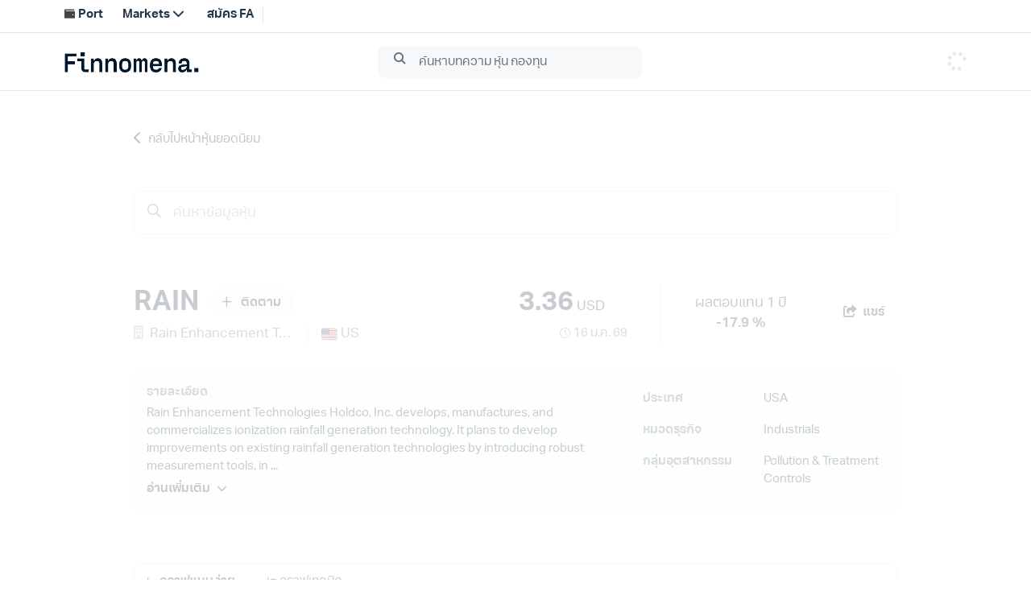

--- FILE ---
content_type: text/html;charset=utf-8
request_url: https://www.finnomena.com/stock/RAIN.US
body_size: 134773
content:
<!DOCTYPE html>
<html lang="th">
<head><meta charset="utf-8">
<meta name="viewport" content="width=device-width, initial-scale=1.0, viewport-fit=cover, user-scalable=no">
<title>หุ้น RAIN งบการเงิน 10 ปี พร้อมกราฟ - Finnomena</title>
<link rel="preconnect" href="https://scontent.finnomena.com">
<link rel="icon" type="image/x-icon" href="https://scontent.finnomena.com/favicon/favicon.ico">
<link rel="preload" href="https://scontent.finnomena.com/fontawesome-pro-6.4.2/css/all.min.css" as="style">
<link rel="preload" href="https://scontent.finnomena.com/fontawesome-pro-6.4.2/webfonts/fa-regular-400.woff2" as="font" crossorigin="anonymous">
<link rel="preload" href="https://scontent.finnomena.com/fontawesome-pro-6.4.2/webfonts/fa-solid-900.woff2" as="font" crossorigin="anonymous">
<link rel="preload" href="https://scontent.finnomena.com/fontawesome-pro-6.4.2/webfonts/fa-regular-400.woff2" as="font">
<link rel="stylesheet" href="https://scontent.finnomena.com/fontawesome-pro-6.4.2/css/all.min.css" type="text/css">
<link rel="stylesheet" href="https://scontent.finnomena.com/fontawesome-pro-6.4.2/css/v5-font-face.css" type="text/css">
<link rel="stylesheet" href="https://scontent.finnomena.com/fontawesome-pro-6.4.2/css/sharp-light.min.css" type="text/css">
<link rel="stylesheet" href="https://scontent.finnomena.com/fontawesome-pro-6.4.2/css/sharp-regular.min.css" type="text/css">
<link rel="stylesheet" href="https://scontent.finnomena.com/fontawesome-pro-6.4.2/css/sharp-solid.min.css" type="text/css">
<link rel="preload" href="https://scontent.finnomena.com/web-component/consent/latest/consent-onboarding-style.css" as="style" crossorigin="anonymous">
<link rel="stylesheet" href="https://scontent.finnomena.com/web-component/consent/latest/consent-onboarding-style.css" type="text/css" data-hid="6d7baec">
<link rel="stylesheet" href="https://use.typekit.net/gru3eoh.css" type="text/css">
<script src="https://scontent.finnomena.com/gtm/gtm.js"></script>
<script src="https://scontent.finnomena.com/web-component/latest/header-finnomena.min.js"></script>
<meta name="description" content="RAIN Rain Enhancement Technologies Holdco, Inc. Class A Common Stock งบการเงินย้อนหลัง 10 ปีพร้อมข้อมูลรายไตรมาส กราฟราคา ผู้ถือหุ้นย้อนหลัง วิเคราะห์งบ">
<meta name="og:title" content="หุ้น RAIN งบการเงิน 10 ปี พร้อมกราฟ - Finnomena">
<meta name="og:description" content="RAIN Rain Enhancement Technologies Holdco, Inc. Class A Common Stock งบการเงินย้อนหลัง 10 ปีพร้อมข้อมูลรายไตรมาส กราฟราคา ผู้ถือหุ้นย้อนหลัง วิเคราะห์งบ">
<meta name="og:url" content="https://www.finnomena.com/stock/RAIN.US">
<meta name="og:site_name" content="Finnomena">
<meta name="og:image" content="https://img.finnomena.com/feature/stock-quote?header=4LiH4Lia4LiB4Liy4Lij4LmA4LiH4Li04LiZICsg4LiB4Lij4Liy4LifIDEwIOC4m-C4tQ&title=UkFJTg&background=https://scontent.finnomena.com/background/og-stock-quote.png&data=[base64]">
<meta name="og:type" content="website">
<meta name="og:locale" content="th_TH">
<meta name="twitter:card" content="summary">
<meta name="twitter:site" content="@finnomena">
<meta name="twitter:title" content="หุ้น RAIN งบการเงิน 10 ปี พร้อมกราฟ - Finnomena">
<meta name="twitter:description" content="RAIN Rain Enhancement Technologies Holdco, Inc. Class A Common Stock งบการเงินย้อนหลัง 10 ปีพร้อมข้อมูลรายไตรมาส กราฟราคา ผู้ถือหุ้นย้อนหลัง วิเคราะห์งบ">
<meta name="twitter:image" content="https://img.finnomena.com/feature/stock-quote?header=4LiH4Lia4LiB4Liy4Lij4LmA4LiH4Li04LiZICsg4LiB4Lij4Liy4LifIDEwIOC4m-C4tQ&title=UkFJTg&background=https://scontent.finnomena.com/background/og-stock-quote.png&data=[base64]">
<meta name="twitter:creator" content="@finnomena">
<link rel="canonical" href="https://www.finnomena.com/stock/RAIN.US">
<script src="https://scontent.finnomena.com/lib/tradingview/charting_library/charting_library.standalone.js" type="text/javascript"></script>
<script src="https://scontent.finnomena.com/lib/tradingview/datafeeds/udf/dist/bundle.js" type="text/javascript"></script><link rel="modulepreload" as="script" crossorigin href="/_marketinfo/entry.82a891ad.js"><link rel="preload" as="style" href="/_marketinfo/entry.1aa429fe.css"><link rel="modulepreload" as="script" crossorigin href="/_marketinfo/default.ecd18537.js"><link rel="modulepreload" as="script" crossorigin href="/_marketinfo/Index.vue.c71d491a.js"><link rel="preload" as="style" href="/_marketinfo/Index.5547e78f.css"><link rel="modulepreload" as="script" crossorigin href="/_marketinfo/user.c1cf93ea.js"><link rel="modulepreload" as="script" crossorigin href="/_marketinfo/_quote_.6d524473.js"><link rel="modulepreload" as="script" crossorigin href="/_marketinfo/index.vue.0a8791eb.js"><link rel="modulepreload" as="script" crossorigin href="/_marketinfo/nuxt-link.044e05d9.js"><link rel="modulepreload" as="script" crossorigin href="/_marketinfo/base64.28ffbe16.js"><link rel="preload" as="style" href="/_marketinfo/base64.1a1068cc.css"><link rel="modulepreload" as="script" crossorigin href="/_marketinfo/Spinner.2f64aff7.js"><link rel="modulepreload" as="script" crossorigin href="/_marketinfo/utils.abab5cb1.js"><link rel="modulepreload" as="script" crossorigin href="/_marketinfo/tagging.fdf04c91.js"><link rel="modulepreload" as="script" crossorigin href="/_marketinfo/client-only.677cd6ce.js"><link rel="preload" as="style" href="/_marketinfo/client-only.7842170e.css"><link rel="modulepreload" as="script" crossorigin href="/_marketinfo/auth.199d74d2.js"><link rel="modulepreload" as="script" crossorigin href="/_marketinfo/date.e175ab1d.js"><link rel="modulepreload" as="script" crossorigin href="/_marketinfo/Basic.94c88877.js"><link rel="preload" as="style" href="/_marketinfo/Basic.b7d1a6ce.css"><link rel="modulepreload" as="script" crossorigin href="/_marketinfo/index.dbff4bba.js"><link rel="preload" as="style" href="/_marketinfo/index.812dc7bb.css"><link rel="modulepreload" as="script" crossorigin href="/_marketinfo/stock.a37e877f.js"><link rel="modulepreload" as="script" crossorigin href="/_marketinfo/tokens.43cae92f.js"><link rel="modulepreload" as="script" crossorigin href="/_marketinfo/period.23096f50.js"><link rel="modulepreload" as="script" crossorigin href="/_marketinfo/asyncData.8efc95a1.js"><link rel="modulepreload" as="script" crossorigin href="/_marketinfo/index.defa5c23.js"><link rel="modulepreload" as="script" crossorigin href="/_marketinfo/graph.2384663a.js"><link rel="modulepreload" as="script" crossorigin href="/_marketinfo/Period.b8232e07.js"><link rel="modulepreload" as="script" crossorigin href="/_marketinfo/Graph.279d55f8.js"><link rel="prefetch" as="script" crossorigin href="/_marketinfo/index.856f0154.js"><link rel="prefetch" as="script" crossorigin href="/_marketinfo/session.1bfcc440.js"><link rel="prefetch" as="script" crossorigin href="/_marketinfo/landing.0c0a1ee4.js"><link rel="prefetch" as="image" type="image/svg+xml" href="/_marketinfo/finno-logo-rebranding.314af394.svg"><link rel="prefetch" as="script" crossorigin href="/_marketinfo/Performance.ef095076.js"><link rel="stylesheet" href="/_marketinfo/entry.1aa429fe.css"><link rel="stylesheet" href="/_marketinfo/Index.5547e78f.css"><link rel="stylesheet" href="/_marketinfo/base64.1a1068cc.css"><link rel="stylesheet" href="/_marketinfo/client-only.7842170e.css"><link rel="stylesheet" href="/_marketinfo/Basic.b7d1a6ce.css"><link rel="stylesheet" href="/_marketinfo/index.812dc7bb.css"><style>#a-overlay[data-v-002922bb]{bottom:0;cursor:pointer;height:100%;left:0;opacity:.75;position:fixed;right:0;top:0;width:100%;z-index:50}</style><style>.social-box[data-v-43b9a2fa]{align-items:center;justify-content:center}.social-box i[data-v-43b9a2fa]{font-size:17px}.social-sharing--input[data-v-43b9a2fa]{border-radius:1.5rem;border-width:2px;height:2.5rem;margin-bottom:1rem;width:70%;--tw-border-opacity:1;border-color:rgb(239 239 239/var(--tw-border-opacity));color:#01172bde;font-size:17px;padding:.75rem .5rem;text-align:center}.fade-enter-active[data-v-43b9a2fa],.fade-leave-active[data-v-43b9a2fa]{transition:opacity .5s ease}.fade-leave-active[data-v-43b9a2fa]{opacity:.5}.fade-enter-from[data-v-43b9a2fa],.fade-leave-to[data-v-43b9a2fa]{opacity:0}</style><style>.text-title[data-v-07887f90]{font-weight:700}.text-price[data-v-07887f90],.text-title[data-v-07887f90]{font-size:34px}.text-date[data-v-07887f90]{font-size:12px}@media (min-width:768px){.text-date[data-v-07887f90]{font-size:15px}}</style><style>.a-box.is-box--lightgray[data-v-92db64a6]{--tw-bg-opacity:1;background-color:rgb(249 250 251/var(--tw-bg-opacity))}</style><style>#o-stock-info-detail .info-panel .row[data-v-89c048c1]{border-bottom-width:1px;display:grid;grid-template-columns:repeat(2,minmax(0,1fr));padding-bottom:.5rem;padding-top:.5rem}#o-stock-info-detail .info-panel--title[data-v-89c048c1]{color:#01172b99;font-size:15px;font-weight:600}#o-stock-info-detail .info-panel--desc[data-v-89c048c1]{color:#01172bde;font-size:15px}</style><style>#a-tab-graph .active[data-v-8974f353]{border-color:#01172bde}</style><style>.kodsana-img{display:block;padding:1.25rem 0}.kodsana-img img{width:100%}</style><style>.a-toggle-switchtext[data-v-9e5fb57e]{border-radius:1rem;display:inline;--tw-bg-opacity:1;background-color:rgb(225 227 230/var(--tw-bg-opacity));padding:.5rem .25rem}.a-toggle-switchtext .switch-btn[data-v-9e5fb57e]{color:#01172b99;cursor:pointer;display:inline-block;font-weight:400;min-width:75px;padding-left:.5rem;padding-right:.5rem;text-align:center}.a-toggle-switchtext .switch-btn.selected[data-v-9e5fb57e]{border-radius:1rem;--tw-bg-opacity:1;background-color:rgb(1 23 43/var(--tw-bg-opacity));color:#fff;font-weight:700;padding:.25rem .75rem}.a-toggle-switchtext .switch-btn[data-v-9e5fb57e]:nth-child(2){margin-left:-.125rem}</style><style>.m-table-horizontal table[data-v-dd44481b]{position:relative;table-layout:auto;--tw-bg-opacity:1;background-color:rgb(255 255 255/var(--tw-bg-opacity))}.m-table-horizontal table>thead>tr th[data-v-dd44481b]{background-color:inherit;color:#01172b99;font-size:13px;font-weight:400;padding:0;position:sticky;top:0;white-space:nowrap}@media (min-width:640px){.m-table-horizontal table>thead>tr th[data-v-dd44481b]{font-size:15px}}.m-table-horizontal table>thead>tr th[data-v-dd44481b]:first-child{left:0;position:sticky;z-index:40;--tw-bg-opacity:1;background-color:rgb(255 255 255/var(--tw-bg-opacity));padding:0}.m-table-horizontal table>tbody tr:first-child td[data-v-dd44481b]{border-top-width:0}.m-table-horizontal table>tbody tr:not(:first-child) td[data-v-dd44481b]{border-top-width:1px}.m-table-horizontal table>tbody tr:not(:first-child) td.non-border[data-v-dd44481b]{border-top-width:0}.m-table-horizontal table>tbody tr td[data-v-dd44481b]{color:#01172b99;cursor:move;min-width:80px;padding:0;white-space:nowrap}@media (min-width:640px){.m-table-horizontal table>tbody tr td[data-v-dd44481b]{font-size:15px}}.m-table-horizontal table>tbody tr td[data-v-dd44481b]:first-child{cursor:pointer;left:0;position:sticky;--tw-bg-opacity:1;background-color:rgb(255 255 255/var(--tw-bg-opacity));color:#01172b99;padding:0}.m-table-horizontal table>tbody tr td[data-v-dd44481b]:hover:first-child{--tw-bg-opacity:1;background-color:rgb(245 246 247/var(--tw-bg-opacity))}.m-table-horizontal table>tbody tr td.non-border[data-v-dd44481b]{border-top-width:0}.m-table-horizontal table>tbody tr td.highlight[data-v-dd44481b]{background-color:#f2f3f4;border-color:#e1e3e6}.m-table-horizontal .lock-table table>tbody tr td[data-v-dd44481b]:not(:first-child){border-top-width:0}.m-table-horizontal .col-sticky[data-v-dd44481b]{white-space:break-spaces;z-index:10}.m-table-horizontal .col[data-v-dd44481b],.m-table-horizontal .col-sticky[data-v-dd44481b]{min-height:48px;padding:.75rem .5rem;position:relative}.m-table-horizontal .overflow-shadow thead tr th:first-child .col-sticky[data-v-dd44481b]{box-shadow:19px 11px 8px -12px hsla(0,0%,78%,.3)}.m-table-horizontal .overflow-shadow tbody tr td:first-child .col-sticky[data-v-dd44481b]{box-shadow:-7px 17px 12px 10px hsla(0,0%,78%,.3)}.m-table-horizontal .sub-topic[data-v-dd44481b]{color:#01172b99}.m-table-horizontal .header-dotted[data-v-dd44481b]{border-bottom-color:#e1e3e6;border-bottom-width:1px}</style><style>.lock-box[data-v-1ff32c8d]{background-color:#f2f3f4;color:#01172bde;display:table;font-size:15px;height:147px;position:absolute;text-align:center;vertical-align:middle;width:200px}@media (min-width:640px){.lock-box[data-v-1ff32c8d]{width:350px}}.lock-box[data-v-1ff32c8d]{left:calc(50% - 30px);top:calc(50% - 74px)}@media (min-width:640px){.lock-box[data-v-1ff32c8d]{left:calc(50% - 65px);top:calc(50% - 74px)}}.auth-link[data-v-1ff32c8d]{color:#01172bde;cursor:pointer;font-weight:700}</style><style>.a-tab-basic a[data-v-cb814f86]{align-items:center;border-bottom-width:3px;border-color:transparent;color:#01172bde;cursor:pointer;display:inline-flex;font-size:17px;gap:.5rem;justify-content:center;padding-bottom:.75rem;padding-top:.75rem;white-space:nowrap}.a-tab-basic .active[data-v-cb814f86]{border-color:#01172bde}</style><style>.slide-fade-enter-active[data-v-bed7113f]{transition:all .3s ease-out}.slide-fade-leave-active[data-v-bed7113f]{transition:all .8s cubic-bezier(1,.5,.8,1)}.slide-fade-enter-from[data-v-bed7113f],.slide-fade-leave-to[data-v-bed7113f]{opacity:0;transform:translateY(20px)}.fade-enter-active[data-v-bed7113f],.fade-leave-active[data-v-bed7113f]{transition:opacity .1s ease;transition:opacity .2s ease}.fade-enter-from[data-v-bed7113f],.fade-leave-to[data-v-bed7113f]{opacity:0}</style><style>.btn-social-box[data-v-2e22bc53]{display:inline-flex;padding:.5rem;position:relative}.btn-social-box i[data-v-2e22bc53]{font-size:1.25rem;line-height:1.75rem}.btn-social-sharing--input[data-v-2e22bc53]{border-width:2px;margin-bottom:1.5rem;width:70%;--tw-border-opacity:1;border-color:rgb(247 165 1/var(--tw-border-opacity));padding:.625rem;--tw-text-opacity:1;color:rgb(68 68 68/var(--tw-text-opacity))}</style><style>.d3-stock-line{fill:none;stroke:#808b95;stroke-width:3;stroke-opacity:.7}#stockchartimg{position:fixed}#stockchartimg>svg{visibility:hidden}.tick{color:#01172b99;font-size:15px}@media screen and (max-width:420px){.tick{font-size:.625rem}}.domain{stroke:none}div.tooltip{border:0;border-radius:5px;color:#333;font-size:12px;height:40px;line-height:1.5;opacity:25%;padding:2px 5px;pointer-events:none;position:absolute;text-align:center;width:120px;--tw-bg-opacity:1;background-color:rgb(225 227 230/var(--tw-bg-opacity))}.stock-line-dot{fill:colors-text-primary}.overlay{fill:none;pointer-events:all}</style><style>.range-toggle[data-v-9f8c101f]{font-size:13px;--tw-text-opacity:1;color:rgb(153 153 153/var(--tw-text-opacity))}@media (min-width:640px){.range-toggle[data-v-9f8c101f]{padding-right:1.5rem}}.range-toggle--button[data-v-9f8c101f]{cursor:pointer}.range-toggle--button.active[data-v-9f8c101f]{font-weight:700;--tw-text-opacity:1;color:rgb(68 68 68/var(--tw-text-opacity))}#close-btn[data-v-9f8c101f]{cursor:pointer;font-size:1.5rem;height:24px;line-height:2rem;text-align:right;--tw-text-opacity:1;color:rgb(153 153 153/var(--tw-text-opacity))}#close-btn i[data-v-9f8c101f]{position:absolute;right:16px;top:8px}.chart-title[data-v-9f8c101f]{color:#01172bde;font-size:17px;font-stretch:normal;font-style:normal;font-weight:700;letter-spacing:normal;line-height:normal}.stock-chart-modal--footer[data-v-9f8c101f]{display:block;position:relative;width:100%}@media (min-width:640px){.stock-chart-modal--footer[data-v-9f8c101f]{display:inline-flex}}.stock-chart-modal--footer .banner[data-v-9f8c101f]{display:block;padding:10px 1.5rem .25rem 1.25rem;text-align:center;width:100%}@media (min-width:640px){.stock-chart-modal--footer .banner[data-v-9f8c101f]{display:inline-flex;text-align:left}}@media (min-width:768px){.stock-chart-modal--footer .banner[data-v-9f8c101f]{padding-left:.5rem;padding-right:.5rem;width:30%}}@media (min-width:1024px){.stock-chart-modal--footer .banner[data-v-9f8c101f]{padding-left:1.5rem;padding-right:1.5rem;width:50%}}.stock-chart-modal--footer .button-group[data-v-9f8c101f]{padding:10px .25rem .25rem;text-align:center}@media (min-width:640px){.stock-chart-modal--footer .button-group[data-v-9f8c101f]{text-align:right;width:50%}}@media (min-width:768px){.stock-chart-modal--footer .button-group[data-v-9f8c101f]{display:flex;width:70%}}@media (min-width:1024px){.stock-chart-modal--footer .button-group[data-v-9f8c101f]{width:50%}}.stock-chart-modal--footer .button-group .action-button[data-v-9f8c101f]{background-color:#01172b08;border-radius:1.5rem;color:#01172bde;cursor:pointer;display:block;font-size:15px;font-weight:700;padding:10px 1.5rem;text-align:center}@media (min-width:768px){.stock-chart-modal--footer .button-group .action-button[data-v-9f8c101f]{display:inline;margin-left:10px;padding-left:1rem;padding-right:1rem}}@media (min-width:1024px){.stock-chart-modal--footer .button-group .action-button[data-v-9f8c101f]{font-size:17px;padding-left:1.5rem;padding-right:1.5rem}}</style><style>.translate-center-relative[data-v-e79d5e92]{position:relative;top:50%;--tw-translate-y:-50%;transform:translate(var(--tw-translate-x),var(--tw-translate-y)) rotate(var(--tw-rotate)) skewX(var(--tw-skew-x)) skewY(var(--tw-skew-y)) scaleX(var(--tw-scale-x)) scaleY(var(--tw-scale-y))}.other-header[data-v-e79d5e92]{color:#01172b99;font-size:17px;font-weight:600}.header-index[data-v-e79d5e92]{display:inline-block;text-align:center;vertical-align:middle}.header-index .header-circle[data-v-e79d5e92]{border-radius:22px;height:36px;width:36px;--tw-bg-opacity:1;background-color:rgb(225 227 230/var(--tw-bg-opacity));color:#01172bde;text-align:center}.header-index .header-circle .header-index-elem[data-v-e79d5e92]{font-size:17px;font-weight:700;position:relative}</style><style>#t-stock-summary[data-v-83ed1245]{color:#01172bde}#t-stock-summary .summary-report--table[data-v-83ed1245]{border-bottom-width:1px;border-color:#e1e3e6}#t-stock-summary .chart[data-v-83ed1245]{float:right;height:36px;margin-right:0;margin-top:-.75rem;padding-top:.75rem;width:30px}#t-stock-summary .vl[data-v-83ed1245]{border-left-width:1px;height:100%;position:absolute;right:28px;top:0}@media (min-width:640px){#t-stock-summary .vl[data-v-83ed1245]{right:2rem}}#t-stock-summary .summary-report--table[data-v-83ed1245]{padding-bottom:25px;padding-top:60px}#t-stock-summary .share-link[data-v-83ed1245]{margin-top:1.5rem}#t-stock-summary .share-link a[data-v-83ed1245]{color:#01172bde;cursor:pointer}#t-stock-summary .horizontal-header-col[data-v-83ed1245]{display:grid;grid-template-columns:repeat(5,minmax(0,1fr));min-width:100px;width:150px;width:auto}@media (min-width:640px){#t-stock-summary .horizontal-header-col[data-v-83ed1245]{width:242px}}</style><style>.headline-stock[data-v-0051aed4]{font-size:34px;font-weight:700;letter-spacing:.5px;line-height:51px;margin-bottom:0;margin-top:100px}</style><style>.stock-graph[data-v-01541f5f]{position:relative}</style><style>.period li.selected[data-v-0c3b0a0d]{color:#01172bde;font-weight:700;text-decoration-line:underline;text-underline-offset:8px}</style><style>#error_500[data-v-f9f4177b]{background-color:rgb(255 255 255/var(--tw-bg-opacity));border-radius:1.5rem;margin-left:auto;margin-right:auto;width:100%;--tw-bg-opacity:0.7;padding:2.5rem 1rem;text-align:center}@media (min-width:640px){#error_500[data-v-f9f4177b]{padding-left:0;padding-right:0}}@media (min-width:768px){#error_500[data-v-f9f4177b]{margin-bottom:4rem;margin-top:4rem}}#error_500 .error-icon[data-v-f9f4177b]{font-size:100px;--tw-text-opacity:1;color:rgb(153 153 153/var(--tw-text-opacity))}#error_500 .title[data-v-f9f4177b]{font-size:18px;font-weight:600}</style><style>.tick{color:#01172b99;font-size:15px}</style><style>/*! tailwindcss v3.4.10 | MIT License | https://tailwindcss.com*/*,:after,:before{border:0 solid #e5e7eb;box-sizing:border-box}:after,:before{--tw-content:""}:host,html{line-height:1.5;-webkit-text-size-adjust:100%;font-family:aktiv-grotesk-thai,ui-sans-serif,system-ui,sans-serif,Apple Color Emoji,Segoe UI Emoji,Segoe UI Symbol,Noto Color Emoji;font-feature-settings:normal;font-variation-settings:normal;tab-size:4;-webkit-tap-highlight-color:transparent}body{line-height:inherit;margin:0}hr{border-top-width:1px;color:inherit;height:0}abbr:where([title]){-webkit-text-decoration:underline dotted;text-decoration:underline dotted}h1,h2,h3,h4,h5,h6{font-size:inherit;font-weight:inherit}a{color:inherit;text-decoration:inherit}b,strong{font-weight:bolder}code,kbd,pre,samp{font-family:ui-monospace,SFMono-Regular,Menlo,Monaco,Consolas,Liberation Mono,Courier New,monospace;font-feature-settings:normal;font-size:1em;font-variation-settings:normal}small{font-size:80%}sub,sup{font-size:75%;line-height:0;position:relative;vertical-align:initial}sub{bottom:-.25em}sup{top:-.5em}table{border-collapse:collapse;border-color:inherit;text-indent:0}button,input,optgroup,select,textarea{color:inherit;font-family:inherit;font-feature-settings:inherit;font-size:100%;font-variation-settings:inherit;font-weight:inherit;letter-spacing:inherit;line-height:inherit;margin:0;padding:0}button,select{text-transform:none}button,input:where([type=button]),input:where([type=reset]),input:where([type=submit]){-webkit-appearance:button;background-color:initial;background-image:none}:-moz-focusring{outline:auto}:-moz-ui-invalid{box-shadow:none}progress{vertical-align:initial}::-webkit-inner-spin-button,::-webkit-outer-spin-button{height:auto}[type=search]{-webkit-appearance:textfield;outline-offset:-2px}::-webkit-search-decoration{-webkit-appearance:none}::-webkit-file-upload-button{-webkit-appearance:button;font:inherit}summary{display:list-item}blockquote,dd,dl,figure,h1,h2,h3,h4,h5,h6,hr,p,pre{margin:0}fieldset{margin:0}fieldset,legend{padding:0}menu,ol,ul{list-style:none;margin:0;padding:0}dialog{padding:0}textarea{resize:vertical}input::placeholder,textarea::placeholder{color:#9ca3af;opacity:1}[role=button],button{cursor:pointer}:disabled{cursor:default}audio,canvas,embed,iframe,img,object,svg,video{display:block;vertical-align:middle}img,video{height:auto;max-width:100%}[hidden]{display:none}*{scrollbar-color:auto;scrollbar-width:auto}*,::backdrop,:after,:before{--tw-border-spacing-x:0;--tw-border-spacing-y:0;--tw-translate-x:0;--tw-translate-y:0;--tw-rotate:0;--tw-skew-x:0;--tw-skew-y:0;--tw-scale-x:1;--tw-scale-y:1;--tw-pan-x: ;--tw-pan-y: ;--tw-pinch-zoom: ;--tw-scroll-snap-strictness:proximity;--tw-gradient-from-position: ;--tw-gradient-via-position: ;--tw-gradient-to-position: ;--tw-ordinal: ;--tw-slashed-zero: ;--tw-numeric-figure: ;--tw-numeric-spacing: ;--tw-numeric-fraction: ;--tw-ring-inset: ;--tw-ring-offset-width:0px;--tw-ring-offset-color:#fff;--tw-ring-color:#3b82f680;--tw-ring-offset-shadow:0 0 #0000;--tw-ring-shadow:0 0 #0000;--tw-shadow:0 0 #0000;--tw-shadow-colored:0 0 #0000;--tw-blur: ;--tw-brightness: ;--tw-contrast: ;--tw-grayscale: ;--tw-hue-rotate: ;--tw-invert: ;--tw-saturate: ;--tw-sepia: ;--tw-drop-shadow: ;--tw-backdrop-blur: ;--tw-backdrop-brightness: ;--tw-backdrop-contrast: ;--tw-backdrop-grayscale: ;--tw-backdrop-hue-rotate: ;--tw-backdrop-invert: ;--tw-backdrop-opacity: ;--tw-backdrop-saturate: ;--tw-backdrop-sepia: ;--tw-contain-size: ;--tw-contain-layout: ;--tw-contain-paint: ;--tw-contain-style: }.container{margin-left:auto;margin-right:auto;width:100%}@media (min-width:320px){.container{max-width:320px}}@media (min-width:480px){.container{max-width:480px}}@media (min-width:640px){.container{max-width:640px}}@media (min-width:768px){.container{max-width:768px}}@media (min-width:1024px){.container{max-width:1024px}}@media (min-width:1280px){.container{max-width:1280px}}@media (min-width:1536px){.container{max-width:1536px}}.sr-only{height:1px;margin:-1px;overflow:hidden;padding:0;position:absolute;width:1px;clip:rect(0,0,0,0);border-width:0;white-space:nowrap}.pointer-events-none{pointer-events:none}.pointer-events-auto{pointer-events:auto}.visible{visibility:visible}.invisible{visibility:hidden}.collapse{visibility:collapse}.static{position:static}.fixed{position:fixed}.absolute{position:absolute}.relative{position:relative}.sticky{position:sticky}.inset-0{inset:0}.bottom-0{bottom:0}.left-0{left:0}.left-1\/2{left:50%}.left-4{left:1rem}.left-\[calc\(50\%_-_30px\)\]{left:calc(50% - 30px)}.right-0{right:0}.right-\[15px\]{right:15px}.right-\[16px\]{right:16px}.right-\[28px\]{right:28px}.top-0{top:0}.top-1\/2{top:50%}.top-12{top:3rem}.top-2\/3{top:66.666667%}.top-2\/4{top:50%}.top-\[12px\]{top:12px}.top-\[30px\]{top:30px}.top-\[8px\]{top:8px}.top-\[calc\(50\%_-_74px\)\]{top:calc(50% - 74px)}.z-10{z-index:10}.z-1000{z-index:1000}.z-50{z-index:50}.z-\[1000\]{z-index:1000}.col-span-1{grid-column:span 1/span 1}.col-span-12{grid-column:span 12/span 12}.col-span-2{grid-column:span 2/span 2}.col-span-4{grid-column:span 4/span 4}.float-right{float:right}.m-auto{margin:auto}.mx-\[12px\]{margin-left:12px;margin-right:12px}.mx-auto{margin-left:auto;margin-right:auto}.my-10{margin-bottom:2.5rem;margin-top:2.5rem}.my-4{margin-bottom:1rem;margin-top:1rem}.my-\[60px\]{margin-bottom:60px;margin-top:60px}.my-auto{margin-bottom:auto;margin-top:auto}.-ml-0{margin-left:0}.-ml-4{margin-left:-1rem}.-mr-4{margin-right:-1rem}.-mt-3{margin-top:-.75rem}.mb-1{margin-bottom:.25rem}.mb-1\.5{margin-bottom:.375rem}.mb-10{margin-bottom:2.5rem}.mb-16{margin-bottom:4rem}.mb-2{margin-bottom:.5rem}.mb-2\.5{margin-bottom:.625rem}.mb-20{margin-bottom:5rem}.mb-4{margin-bottom:1rem}.mb-5{margin-bottom:1.25rem}.mb-6{margin-bottom:1.5rem}.mb-9{margin-bottom:2.25rem}.mb-\[120px\]{margin-bottom:120px}.mb-\[14px\]{margin-bottom:14px}.mb-\[20px\]{margin-bottom:20px}.ml-1{margin-left:.25rem}.ml-2{margin-left:.5rem}.ml-3{margin-left:.75rem}.ml-4{margin-left:1rem}.mr-0{margin-right:0}.mr-1{margin-right:.25rem}.mr-2{margin-right:.5rem}.mr-3{margin-right:.75rem}.mr-4{margin-right:1rem}.mt-0{margin-top:0}.mt-1{margin-top:.25rem}.mt-1\.5{margin-top:.375rem}.mt-10{margin-top:2.5rem}.mt-12{margin-top:3rem}.mt-2{margin-top:.5rem}.mt-3{margin-top:.75rem}.mt-3\.5{margin-top:.875rem}.mt-4{margin-top:1rem}.mt-5{margin-top:1.25rem}.mt-6{margin-top:1.5rem}.mt-8{margin-top:2rem}.mt-\[1px\]{margin-top:1px}.mt-\[40px\]{margin-top:40px}.box-border{box-sizing:border-box}.line-clamp-2{display:-webkit-box;overflow:hidden;-webkit-box-orient:vertical;-webkit-line-clamp:2}.\!block{display:block!important}.block{display:block}.inline-block{display:inline-block}.inline{display:inline}.flex{display:flex}.inline-flex{display:inline-flex}.table{display:table}.table-cell{display:table-cell}.grid{display:grid}.contents{display:contents}.hidden{display:none}.h-10{height:2.5rem}.h-4{height:1rem}.h-5{height:1.25rem}.h-7{height:1.75rem}.h-8{height:2rem}.h-\[147px\]{height:147px}.h-\[16px\]{height:16px}.h-\[17px\]{height:17px}.h-\[21\.5px\]{height:21.5px}.h-\[24px\]{height:24px}.h-\[31px\]{height:31px}.h-\[32px\]{height:32px}.h-\[36px\]{height:36px}.h-\[40px\]{height:40px}.h-\[60px\]{height:60px}.h-\[6rem\]{height:6rem}.h-\[8rem\]{height:8rem}.h-auto{height:auto}.h-full{height:100%}.max-h-6{max-height:1.5rem}.max-h-\[20px\]{max-height:20px}.max-h-\[360px\]{max-height:360px}.max-h-\[600px\]{max-height:600px}.max-h-\[70vh\]{max-height:70vh}.max-h-max{max-height:max-content}.min-h-300{min-height:300px}.min-h-\[150px\]{min-height:150px}.min-h-\[48px\]{min-height:48px}.min-h-full{min-height:100%}.w-1\/2{width:50%}.w-100{width:25rem}.w-20{width:5rem}.w-4{width:1rem}.w-4\/5{width:80%}.w-6{width:1.5rem}.w-8{width:2rem}.w-\[120px\]{width:120px}.w-\[150px\]{width:150px}.w-\[170px\]{width:170px}.w-\[200px\]{width:200px}.w-\[20px\]{width:20px}.w-\[24\%\]{width:24%}.w-\[25px\]{width:25px}.w-\[30px\]{width:30px}.w-\[36px\]{width:36px}.w-\[40px\]{width:40px}.w-\[600px\]{width:600px}.w-\[70\%\]{width:70%}.w-\[84px\]{width:84px}.w-\[928px\]{width:928px}.w-\[inherit\]{width:inherit}.w-auto{width:auto}.w-full{width:100%}.\!min-w-\[130px\]{min-width:130px!important}.min-w-\[100px\]{min-width:100px}.min-w-\[120px\]{min-width:120px}.min-w-\[15rem\]{min-width:15rem}.min-w-\[66px\]{min-width:66px}.min-w-\[75px\]{min-width:75px}.min-w-\[80px\]{min-width:80px}.min-w-full{min-width:100%}.max-w-8{max-width:2rem}.max-w-\[1000px\]{max-width:1000px}.max-w-\[180px\]{max-width:180px}.max-w-\[200px\]{max-width:200px}.max-w-\[250px\]{max-width:250px}.max-w-\[280px\]{max-width:280px}.max-w-\[320px\]{max-width:320px}.max-w-\[500px\]{max-width:500px}.max-w-\[600px\]{max-width:600px}.max-w-\[700px\]{max-width:700px}.max-w-\[960px\]{max-width:960px}.flex-1{flex:1 1 0%}.flex-shrink-0{flex-shrink:0}.table-auto{table-layout:auto}.border-separate{border-collapse:initial}.border-spacing-0{--tw-border-spacing-x:0px;--tw-border-spacing-y:0px;border-spacing:var(--tw-border-spacing-x) var(--tw-border-spacing-y)}.-translate-x-1\/2{--tw-translate-x:-50%;transform:translate(var(--tw-translate-x),var(--tw-translate-y)) rotate(var(--tw-rotate)) skewX(var(--tw-skew-x)) skewY(var(--tw-skew-y)) scaleX(var(--tw-scale-x)) scaleY(var(--tw-scale-y))}.-translate-y-1\/2,.translate-y-\[-50\%\]{--tw-translate-y:-50%}.-translate-y-1\/2,.transform,.translate-y-\[-50\%\]{transform:translate(var(--tw-translate-x),var(--tw-translate-y)) rotate(var(--tw-rotate)) skewX(var(--tw-skew-x)) skewY(var(--tw-skew-y)) scaleX(var(--tw-scale-x)) scaleY(var(--tw-scale-y))}@keyframes spin{to{transform:rotate(1turn)}}.animate-spin{animation:spin 1s linear infinite}.cursor-move{cursor:move}.cursor-not-allowed{cursor:not-allowed}.cursor-pointer{cursor:pointer}.cursor-text{cursor:text}.resize{resize:both}.grid-flow-row{grid-auto-flow:row}.grid-cols-1{grid-template-columns:repeat(1,minmax(0,1fr))}.grid-cols-12{grid-template-columns:repeat(12,minmax(0,1fr))}.grid-cols-2{grid-template-columns:repeat(2,minmax(0,1fr))}.grid-cols-3{grid-template-columns:repeat(3,minmax(0,1fr))}.grid-cols-4{grid-template-columns:repeat(4,minmax(0,1fr))}.grid-cols-5{grid-template-columns:repeat(5,minmax(0,1fr))}.flex-col{flex-direction:column}.flex-wrap{flex-wrap:wrap}.content-center{align-content:center}.items-center{align-items:center}.justify-start{justify-content:flex-start}.justify-end{justify-content:flex-end}.justify-center{justify-content:center}.justify-between{justify-content:space-between}.gap-0\.5{gap:.125rem}.gap-10{gap:2.5rem}.gap-2{gap:.5rem}.gap-4{gap:1rem}.gap-x-2{column-gap:.5rem}.gap-x-3\.5{column-gap:.875rem}.space-x-2>:not([hidden])~:not([hidden]){--tw-space-x-reverse:0;margin-left:calc(.5rem*(1 - var(--tw-space-x-reverse)));margin-right:calc(.5rem*var(--tw-space-x-reverse))}.divide-x>:not([hidden])~:not([hidden]){--tw-divide-x-reverse:0;border-left-width:calc(1px*(1 - var(--tw-divide-x-reverse)));border-right-width:calc(1px*var(--tw-divide-x-reverse))}.divide-y>:not([hidden])~:not([hidden]){--tw-divide-y-reverse:0;border-bottom-width:calc(1px*var(--tw-divide-y-reverse));border-top-width:calc(1px*(1 - var(--tw-divide-y-reverse)))}.divide-colors-miscellaneous-separator-opaque>:not([hidden])~:not([hidden]){border-color:#e1e3e6}.divide-fn-gray-50>:not([hidden])~:not([hidden]){--tw-divide-opacity:1;border-color:rgb(239 239 239/var(--tw-divide-opacity))}.self-center{align-self:center}.overflow-hidden{overflow:hidden}.overflow-x-auto{overflow-x:auto}.overflow-y-auto{overflow-y:auto}.overflow-x-hidden{overflow-x:hidden}.overflow-y-hidden{overflow-y:hidden}.overflow-x-scroll{overflow-x:scroll}.truncate{overflow:hidden;white-space:nowrap}.text-ellipsis,.truncate{text-overflow:ellipsis}.whitespace-nowrap{white-space:nowrap}.rounded{border-radius:.25rem}.rounded-2xl{border-radius:1rem}.rounded-3xl{border-radius:1.5rem}.rounded-\[22px\]{border-radius:22px}.rounded-full{border-radius:9999px}.rounded-lg{border-radius:.5rem}.rounded-md{border-radius:.375rem}.rounded-xl{border-radius:.75rem}.\!border-0{border-width:0!important}.border{border-width:1px}.border-0{border-width:0}.border-1{border-width:1px}.border-2{border-width:2px}.border-x{border-left-width:1px;border-right-width:1px}.\!border-b-0{border-bottom-width:0!important}.\!border-t-0{border-top-width:0!important}.border-b,.border-b-1{border-bottom-width:1px}.border-b-\[3px\]{border-bottom-width:3px}.border-l{border-left-width:1px}.border-l-0{border-left-width:0}.border-r{border-right-width:1px}.border-t{border-top-width:1px}.border-solid{border-style:solid}.border-dotted{border-style:dotted}.border-colors-button-primary{--tw-border-opacity:1;border-color:rgb(1 23 43/var(--tw-border-opacity))}.border-colors-button-primary-hover{--tw-border-opacity:1;border-color:rgb(1 20 37/var(--tw-border-opacity))}.border-colors-button-secondary{border-color:#01172b08}.border-colors-button-secondary-active{border-color:#01172b40}.border-colors-miscellaneous-separator-opaque{border-color:#e1e3e6}.border-fn-gray-100{--tw-border-opacity:1;border-color:rgb(230 230 230/var(--tw-border-opacity))}.border-fn-gray-50{--tw-border-opacity:1;border-color:rgb(239 239 239/var(--tw-border-opacity))}.border-fn-yellow{--tw-border-opacity:1;border-color:rgb(247 165 1/var(--tw-border-opacity))}.border-fn-yellow-100{--tw-border-opacity:1;border-color:rgb(255 205 0/var(--tw-border-opacity))}.border-transparent{border-color:#0000}.bg-colors-background-navy-100{--tw-bg-opacity:1;background-color:rgb(1 23 43/var(--tw-bg-opacity))}.bg-colors-background-secondary{background-color:#f2f3f4}.bg-colors-background-tertiary{--tw-bg-opacity:1;background-color:rgb(225 227 230/var(--tw-bg-opacity))}.bg-colors-button-primary{--tw-bg-opacity:1;background-color:rgb(1 23 43/var(--tw-bg-opacity))}.bg-colors-button-secondary{background-color:#01172b08}.bg-colors-button-secondary-active{background-color:#01172b40}.bg-colors-miscellaneous-separator-opaque{background-color:#e1e3e6}.bg-fn-darkgray{--tw-bg-opacity:1;background-color:rgb(68 68 68/var(--tw-bg-opacity))}.bg-fn-gray-20{--tw-bg-opacity:1;background-color:rgb(242 242 242/var(--tw-bg-opacity))}.bg-fn-gray-400{background-color:#e5e6e6}.bg-fn-lightgray-300{--tw-bg-opacity:1;background-color:rgb(233 233 233/var(--tw-bg-opacity))}.bg-gray-500{--tw-bg-opacity:1;background-color:rgb(107 114 128/var(--tw-bg-opacity))}.bg-gray-900{--tw-bg-opacity:1;background-color:rgb(17 24 39/var(--tw-bg-opacity))}.bg-inherit{background-color:inherit}.bg-transparent{background-color:initial}.bg-white{--tw-bg-opacity:1;background-color:rgb(255 255 255/var(--tw-bg-opacity))}.bg-yellow-500{--tw-bg-opacity:1;background-color:rgb(234 179 8/var(--tw-bg-opacity))}.bg-opacity-50{--tw-bg-opacity:0.5}.bg-opacity-70{--tw-bg-opacity:0.7}.bg-opacity-75{--tw-bg-opacity:0.75}.fill-colors-text-secondary{fill:#01172b99}.fill-none{fill:none}.stroke-colors-background-navy-50{stroke:#808b95}.stroke-\[3\]{stroke-width:3}.p-10{padding:2.5rem}.p-2\.5{padding:.625rem}.p-4{padding:1rem}.p-8{padding:2rem}.p-\[15px\]{padding:15px}.\!py-3{padding-bottom:.75rem!important;padding-top:.75rem!important}.px-0{padding-left:0;padding-right:0}.px-1{padding-left:.25rem;padding-right:.25rem}.px-10{padding-left:2.5rem;padding-right:2.5rem}.px-12{padding-left:3rem;padding-right:3rem}.px-2{padding-left:.5rem;padding-right:.5rem}.px-3{padding-left:.75rem;padding-right:.75rem}.px-4{padding-left:1rem;padding-right:1rem}.px-5{padding-left:1.25rem;padding-right:1.25rem}.px-6{padding-left:1.5rem;padding-right:1.5rem}.px-\[20px\]{padding-left:20px;padding-right:20px}.px-\[50px\]{padding-left:50px;padding-right:50px}.py-0{padding-bottom:0;padding-top:0}.py-1{padding-bottom:.25rem;padding-top:.25rem}.py-2{padding-bottom:.5rem;padding-top:.5rem}.py-20{padding-bottom:5rem;padding-top:5rem}.py-3{padding-bottom:.75rem;padding-top:.75rem}.py-4{padding-bottom:1rem;padding-top:1rem}.py-8{padding-bottom:2rem;padding-top:2rem}.py-\[10px\]{padding-bottom:10px;padding-top:10px}.py-\[124px\]{padding-bottom:124px;padding-top:124px}.\!pb-2{padding-bottom:.5rem!important}.\!pl-6{padding-left:1.5rem!important}.\!pr-6{padding-right:1.5rem!important}.\!pt-2{padding-top:.5rem!important}.pb-1{padding-bottom:.25rem}.pb-2{padding-bottom:.5rem}.pb-4{padding-bottom:1rem}.pb-\[20px\]{padding-bottom:20px}.pb-\[25px\]{padding-bottom:25px}.pb-\[40px\]{padding-bottom:40px}.pb-\[60px\]{padding-bottom:60px}.pl-2{padding-left:.5rem}.pl-4{padding-left:1rem}.pl-5{padding-left:1.25rem}.pr-0{padding-right:0}.pr-10{padding-right:2.5rem}.pr-4{padding-right:1rem}.pt-1{padding-top:.25rem}.pt-3{padding-top:.75rem}.pt-4{padding-top:1rem}.pt-7{padding-top:1.75rem}.pt-8{padding-top:2rem}.pt-9{padding-top:2.25rem}.pt-\[10px\]{padding-top:10px}.pt-\[16px\]{padding-top:16px}.pt-\[40px\]{padding-top:40px}.pt-\[60px\]{padding-top:60px}.pt-\[7px\]{padding-top:7px}.text-left{text-align:left}.text-center{text-align:center}.text-right{text-align:right}.align-middle{vertical-align:middle}.\!text-sm{font-size:15px!important}.text-2xl{font-size:1.5rem;line-height:2rem}.text-5xl{font-size:2.125rem}.text-\[100px\]{font-size:100px}.text-\[13px\]{font-size:13px}.text-\[15px\]{font-size:15px}.text-\[16px\]{font-size:16px}.text-\[17px\]{font-size:17px}.text-\[18px\]{font-size:18px}.text-\[28px\]{font-size:28px}.text-\[34px\]{font-size:34px}.text-base{font-size:17px}.text-semi-xs{font-size:12px}.text-sm{font-size:15px}.text-xl{font-size:1.25rem;line-height:1.75rem}.text-xs{font-size:13px}.\!font-medium{font-weight:500!important}.font-bold{font-weight:700}.font-light{font-weight:300}.font-medium{font-weight:500}.font-normal{font-weight:400}.font-semibold{font-weight:600}.leading-6{line-height:1.5rem}.leading-7{line-height:1.75rem}.leading-\[1\.4\]{line-height:1.4}.tracking-normal{letter-spacing:0}.text-colors-background-navy-100{--tw-text-opacity:1;color:rgb(1 23 43/var(--tw-text-opacity))}.text-colors-link-primary{color:#01172bde}.text-colors-miscellaneous-separator-opaque{color:#e1e3e6}.text-colors-text-disabled{color:#01172b4d}.text-colors-text-helper{color:#01172b99}.text-colors-text-negative{--tw-text-opacity:1;color:rgb(230 10 10/var(--tw-text-opacity))}.text-colors-text-on-color{color:#fff}.text-colors-text-positive{--tw-text-opacity:1;color:rgb(0 133 62/var(--tw-text-opacity))}.text-colors-text-primary{color:#01172bde}.text-colors-text-secondary{color:#01172b99}.text-fn-darkgray{--tw-text-opacity:1;color:rgb(68 68 68/var(--tw-text-opacity))}.text-fn-gray-200{--tw-text-opacity:1;color:rgb(153 153 153/var(--tw-text-opacity))}.text-fn-green{--tw-text-opacity:1;color:rgb(23 193 97/var(--tw-text-opacity))}.text-fn-red{--tw-text-opacity:1;color:rgb(218 22 22/var(--tw-text-opacity))}.text-gray-800{--tw-text-opacity:1;color:rgb(31 41 55/var(--tw-text-opacity))}.text-white{--tw-text-opacity:1;color:rgb(255 255 255/var(--tw-text-opacity))}.underline{text-decoration-line:underline}.antialiased{-webkit-font-smoothing:antialiased;-moz-osx-font-smoothing:grayscale}.opacity-0{opacity:0}.opacity-20{opacity:.2}.opacity-50{opacity:.5}.shadow-md{--tw-shadow:0 4px 6px -1px #0000001a,0 2px 4px -2px #0000001a;--tw-shadow-colored:0 4px 6px -1px var(--tw-shadow-color),0 2px 4px -2px var(--tw-shadow-color)}.shadow-md,.shadow-xl{box-shadow:var(--tw-ring-offset-shadow,0 0 #0000),var(--tw-ring-shadow,0 0 #0000),var(--tw-shadow)}.shadow-xl{--tw-shadow:0 20px 25px -5px #0000001a,0 8px 10px -6px #0000001a;--tw-shadow-colored:0 20px 25px -5px var(--tw-shadow-color),0 8px 10px -6px var(--tw-shadow-color)}.outline{outline-style:solid}.blur{--tw-blur:blur(8px)}.blur,.blur-sm{filter:var(--tw-blur) var(--tw-brightness) var(--tw-contrast) var(--tw-grayscale) var(--tw-hue-rotate) var(--tw-invert) var(--tw-saturate) var(--tw-sepia) var(--tw-drop-shadow)}.blur-sm{--tw-blur:blur(4px)}.invert{--tw-invert:invert(100%)}.filter,.invert{filter:var(--tw-blur) var(--tw-brightness) var(--tw-contrast) var(--tw-grayscale) var(--tw-hue-rotate) var(--tw-invert) var(--tw-saturate) var(--tw-sepia) var(--tw-drop-shadow)}.transition{transition-duration:.15s;transition-property:color,background-color,border-color,text-decoration-color,fill,stroke,opacity,box-shadow,transform,filter,-webkit-backdrop-filter;transition-property:color,background-color,border-color,text-decoration-color,fill,stroke,opacity,box-shadow,transform,filter,backdrop-filter;transition-property:color,background-color,border-color,text-decoration-color,fill,stroke,opacity,box-shadow,transform,filter,backdrop-filter,-webkit-backdrop-filter;transition-timing-function:cubic-bezier(.4,0,.2,1)}.transition-\[height\]{transition-duration:.15s;transition-property:height;transition-timing-function:cubic-bezier(.4,0,.2,1)}.transition-\[opacity\2c margin\]{transition-duration:.15s;transition-property:opacity,margin;transition-timing-function:cubic-bezier(.4,0,.2,1)}.transition-all{transition-duration:.15s;transition-property:all;transition-timing-function:cubic-bezier(.4,0,.2,1)}.transition-opacity{transition-duration:.15s;transition-property:opacity;transition-timing-function:cubic-bezier(.4,0,.2,1)}.duration-300{transition-duration:.3s}.scrollbar::-webkit-scrollbar-track{background-color:var(--scrollbar-track);border-radius:var(--scrollbar-track-radius)}.scrollbar::-webkit-scrollbar-track:hover{background-color:var(--scrollbar-track-hover,var(--scrollbar-track))}.scrollbar::-webkit-scrollbar-track:active{background-color:var(--scrollbar-track-active,var(--scrollbar-track-hover,var(--scrollbar-track)))}.scrollbar::-webkit-scrollbar-thumb{background-color:var(--scrollbar-thumb);border-radius:var(--scrollbar-thumb-radius)}.scrollbar::-webkit-scrollbar-thumb:hover{background-color:var(--scrollbar-thumb-hover,var(--scrollbar-thumb))}.scrollbar::-webkit-scrollbar-thumb:active{background-color:var(--scrollbar-thumb-active,var(--scrollbar-thumb-hover,var(--scrollbar-thumb)))}.scrollbar::-webkit-scrollbar-corner{background-color:var(--scrollbar-corner);border-radius:var(--scrollbar-corner-radius)}.scrollbar::-webkit-scrollbar-corner:hover{background-color:var(--scrollbar-corner-hover,var(--scrollbar-corner))}.scrollbar::-webkit-scrollbar-corner:active{background-color:var(--scrollbar-corner-active,var(--scrollbar-corner-hover,var(--scrollbar-corner)))}.scrollbar{scrollbar-color:var(--scrollbar-thumb,initial) var(--scrollbar-track,initial);scrollbar-width:auto}.scrollbar::-webkit-scrollbar{display:block;height:var(--scrollbar-height,16px);width:var(--scrollbar-width,16px)}.scrollbar-track-colors-background-navy-50{--scrollbar-track:#808b95!important}.scrollbar-thumb-colors-background-navy-75{--scrollbar-thumb:#415160!important}.scrollbar-w-\[8px\]{--scrollbar-width:8px}.scrollbar-h-\[8px\]{--scrollbar-height:8px}.\[--trigger\:hover\]{--trigger:hover}.\[auth\:refresh\]{auth:refresh}@media (min-width:640px){.sm\:container{margin-left:auto;margin-right:auto;width:100%}@media (min-width:320px){.sm\:container{max-width:320px}}@media (min-width:480px){.sm\:container{max-width:480px}}@media (min-width:640px){.sm\:container{max-width:640px}}@media (min-width:768px){.sm\:container{max-width:768px}}@media (min-width:1024px){.sm\:container{max-width:1024px}}@media (min-width:1280px){.sm\:container{max-width:1280px}}@media (min-width:1536px){.sm\:container{max-width:1536px}}}.before\:absolute:before{content:var(--tw-content);position:absolute}.before\:-top-4:before{content:var(--tw-content);top:-1rem}.before\:left-0:before{content:var(--tw-content);left:0}.before\:h-4:before{content:var(--tw-content);height:1rem}.before\:w-full:before{content:var(--tw-content);width:100%}.after\:absolute:after{content:var(--tw-content);position:absolute}.after\:-bottom-4:after{bottom:-1rem;content:var(--tw-content)}.after\:left-0:after{content:var(--tw-content);left:0}.after\:h-4:after{content:var(--tw-content);height:1rem}.after\:w-full:after{content:var(--tw-content);width:100%}.first\:sticky:first-child{position:sticky}.first\:left-0:first-child{left:0}.first\:z-40:first-child{z-index:40}.first\:cursor-pointer:first-child{cursor:pointer}.first\:rounded-tl-xl:first-child{border-top-left-radius:.75rem}.first\:rounded-tr-xl:first-child{border-top-right-radius:.75rem}.first\:border-t:first-child{border-top-width:1px}.first\:bg-white:first-child{--tw-bg-opacity:1;background-color:rgb(255 255 255/var(--tw-bg-opacity))}.first\:px-0:first-child{padding-left:0;padding-right:0}.first\:py-0:first-child{padding-bottom:0;padding-top:0}.first\:text-left:first-child{text-align:left}.first\:text-colors-text-secondary:first-child{color:#01172b99}.last\:rounded-bl-xl:last-child{border-bottom-left-radius:.75rem}.last\:rounded-br-xl:last-child{border-bottom-right-radius:.75rem}.last\:border-b-0:last-child{border-bottom-width:0}.group:hover .group-hover\:block{display:block}.hs-dropdown.open>.hs-dropdown-menu>.hs-dropdown-open\:opacity-100,.hs-dropdown.open>.hs-dropdown-open\:opacity-100{opacity:1}.hs-collapse.open .hs-collapse-open\:block{display:block}.hs-collapse.open .hs-collapse-open\:hidden{display:none}.hs-collapse.open.hs-collapse-open\:block{display:block}.hs-collapse.open.hs-collapse-open\:hidden{display:none}.hs-collapse-toggle.open .hs-collapse-open\:block{display:block}.hs-collapse-toggle.open .hs-collapse-open\:hidden{display:none}.hs-collapse-toggle.open.hs-collapse-open\:block{display:block}.hs-collapse-toggle.open.hs-collapse-open\:hidden{display:none}.hover\:border:hover{border-width:1px}.hover\:border-colors-border-border-hover:hover{border-color:#01172b80}.hover\:bg-colors-border-border-hover:hover{background-color:#01172b80}.hover\:bg-colors-button-secondary-hover:hover{background-color:#01172b1a}.hover\:bg-colors-layer-hover:hover{background-color:#01172b0a}.hover\:bg-colors-miscellaneous-separator-opaque:hover{background-color:#e1e3e6}.hover\:bg-fn-gray-100:hover{--tw-bg-opacity:1;background-color:rgb(230 230 230/var(--tw-bg-opacity))}.hover\:bg-fn-gray-20:hover{--tw-bg-opacity:1;background-color:rgb(242 242 242/var(--tw-bg-opacity))}.hover\:bg-fn-yellow:hover{--tw-bg-opacity:1;background-color:rgb(247 165 1/var(--tw-bg-opacity))}.hover\:hover\:bg-colors-button-secondary-hover:hover:hover{background-color:#01172b1a}.first\:hover\:bg-\[\#F5F6F7\]:hover:first-child{--tw-bg-opacity:1;background-color:rgb(245 246 247/var(--tw-bg-opacity))}.focus\:outline-none:focus{outline:2px solid #0000;outline-offset:2px}.focus\:ring-2:focus{--tw-ring-offset-shadow:var(--tw-ring-inset) 0 0 0 var(--tw-ring-offset-width) var(--tw-ring-offset-color);--tw-ring-shadow:var(--tw-ring-inset) 0 0 0 calc(2px + var(--tw-ring-offset-width)) var(--tw-ring-color);box-shadow:var(--tw-ring-offset-shadow),var(--tw-ring-shadow),var(--tw-shadow,0 0 #0000)}.focus\:ring-blue-500:focus{--tw-ring-opacity:1;--tw-ring-color:rgb(59 130 246/var(--tw-ring-opacity))}@media not all and (min-width:1024px){.max-lg\:mb-8{margin-bottom:2rem}.max-lg\:hidden{display:none}}@media not all and (min-width:480px){.max-xs\:mt-2{margin-top:.5rem}.max-xs\:text-sm{font-size:15px}}@media (min-width:320px){.xxs\:mt-4{margin-top:1rem}.xxs\:h-\[400px\]{height:400px}.xxs\:w-full{width:100%}.xxs\:p-4{padding:1rem}.xxs\:px-4{padding-left:1rem;padding-right:1rem}.xxs\:text-sm{font-size:15px}}@media (min-width:480px){.xs\:col-span-1{grid-column:span 1/span 1}.xs\:mx-auto{margin-left:auto;margin-right:auto}.xs\:h-\[400px\]{height:400px}.xs\:max-h-\[90vh\]{max-height:90vh}.xs\:w-full{width:100%}.xs\:grid-cols-1{grid-template-columns:repeat(1,minmax(0,1fr))}.xs\:px-3{padding-left:.75rem;padding-right:.75rem}.xs\:px-4{padding-left:1rem;padding-right:1rem}.xs\:text-sm{font-size:15px}}@media (min-width:640px){.sm\:absolute{position:absolute}.sm\:left-\[calc\(50\%_-_65px\)\]{left:calc(50% - 65px)}.sm\:top-\[calc\(50\%_-_74px\)\]{top:calc(50% - 74px)}.sm\:col-span-1{grid-column:span 1/span 1}.sm\:col-span-12{grid-column:span 12/span 12}.sm\:col-span-2{grid-column:span 2/span 2}.sm\:col-span-4{grid-column:span 4/span 4}.sm\:float-right{float:right}.sm\:float-none{float:none}.sm\:my-auto{margin-bottom:auto;margin-top:auto}.sm\:mb-4{margin-bottom:1rem}.sm\:ml-0{margin-left:0}.sm\:ml-4{margin-left:1rem}.sm\:mr-2{margin-right:.5rem}.sm\:mt-0{margin-top:0}.sm\:mt-1{margin-top:.25rem}.sm\:mt-2{margin-top:.5rem}.sm\:mt-\[3px\]{margin-top:3px}.sm\:block{display:block}.sm\:inline-block{display:inline-block}.sm\:inline{display:inline}.sm\:flex{display:flex}.sm\:inline-flex{display:inline-flex}.sm\:grid{display:grid}.sm\:hidden{display:none}.sm\:h-\[40px\]{height:40px}.sm\:max-h-6{max-height:1.5rem}.sm\:max-h-\[350px\]{max-height:350px}.sm\:max-h-full{max-height:100%}.sm\:w-1\/2{width:50%}.sm\:w-\[145px\]{width:145px}.sm\:w-\[242px\]{width:242px}.sm\:w-\[340px\]{width:340px}.sm\:w-\[350px\]{width:350px}.sm\:w-\[40px\]{width:40px}.sm\:w-\[90\%\]{width:90%}.sm\:w-auto{width:auto}.sm\:w-full{width:100%}.sm\:w-inherit{width:inherit}.sm\:grid-flow-row{grid-auto-flow:row}.sm\:grid-cols-3{grid-template-columns:repeat(3,minmax(0,1fr))}.sm\:items-center{align-items:center}.sm\:gap-2{gap:.5rem}.sm\:px-0{padding-left:0;padding-right:0}.sm\:px-3\.5{padding-left:.875rem;padding-right:.875rem}.sm\:px-4{padding-left:1rem;padding-right:1rem}.sm\:py-4{padding-bottom:1rem;padding-top:1rem}.sm\:pb-\[120px\]{padding-bottom:120px}.sm\:pl-2{padding-left:.5rem}.sm\:pl-6{padding-left:1.5rem}.sm\:pr-2{padding-right:.5rem}.sm\:pt-0{padding-top:0}.sm\:pt-8{padding-top:2rem}.sm\:pt-\[120px\]{padding-top:120px}.sm\:text-left{text-align:left}.sm\:text-right{text-align:right}.sm\:text-\[17px\],.sm\:text-base{font-size:17px}}@media (min-width:768px){.md\:top-0{top:0}.md\:col-span-3{grid-column:span 3/span 3}.md\:col-span-5{grid-column:span 5/span 5}.md\:col-span-9{grid-column:span 9/span 9}.md\:mx-auto{margin-left:auto;margin-right:auto}.md\:my-8{margin-bottom:2rem;margin-top:2rem}.md\:mb-0{margin-bottom:0}.md\:mb-\[20px\]{margin-bottom:20px}.md\:ml-\[10px\]{margin-left:10px}.md\:mt-0{margin-top:0}.md\:block{display:block}.md\:inline{display:inline}.md\:flex{display:flex}.md\:inline-flex{display:inline-flex}.md\:grid{display:grid}.md\:hidden{display:none}.md\:w-\[100px\]{width:100px}.md\:w-\[30\%\]{width:30%}.md\:w-\[70\%\]{width:70%}.md\:w-full{width:100%}.md\:max-w-7xl{max-width:80rem}.md\:max-w-\[280px\]{max-width:280px}.md\:grid-cols-12{grid-template-columns:repeat(12,minmax(0,1fr))}.md\:grid-cols-3{grid-template-columns:repeat(3,minmax(0,1fr))}.md\:grid-cols-8{grid-template-columns:repeat(8,minmax(0,1fr))}.md\:justify-end{justify-content:flex-end}.md\:gap-1{gap:.25rem}.md\:overflow-x-auto{overflow-x:auto}.md\:rounded-2xl{border-radius:1rem}.md\:p-2{padding:.5rem}.md\:p-4{padding:1rem}.md\:px-2{padding-left:.5rem;padding-right:.5rem}.md\:px-3\.5{padding-left:.875rem;padding-right:.875rem}.md\:px-4{padding-left:1rem;padding-right:1rem}.md\:px-6{padding-left:1.5rem;padding-right:1.5rem}.md\:py-3{padding-bottom:.75rem;padding-top:.75rem}.md\:py-4{padding-top:1rem}.md\:pb-4,.md\:py-4{padding-bottom:1rem}.md\:pb-\[60px\]{padding-bottom:60px}.md\:pl-4{padding-left:1rem}.md\:pt-\[1px\]{padding-top:1px}.md\:pt-\[40px\]{padding-top:40px}.md\:text-right{text-align:right}.md\:text-2xl{font-size:1.5rem;line-height:2rem}.md\:text-base{font-size:17px}.md\:text-sm{font-size:15px}}@media (min-width:1024px){.lg\:col-span-1{grid-column:span 1/span 1}.lg\:col-span-3{grid-column:span 3/span 3}.lg\:mb-0{margin-bottom:0}.lg\:ml-16{margin-left:4rem}.lg\:mr-2{margin-right:.5rem}.lg\:flex{display:flex}.lg\:h-\[20px\]{height:20px}.lg\:h-\[799px\]{height:799px}.lg\:max-h-\[880px\]{max-height:880px}.lg\:max-h-full{max-height:100%}.lg\:w-1\/2{width:50%}.lg\:w-30{width:7.5rem}.lg\:max-w-\[1000px\]{max-width:1000px}.lg\:max-w-\[1280px\]{max-width:1280px}.lg\:basis-full{flex-basis:100%}.lg\:grid-cols-2{grid-template-columns:repeat(2,minmax(0,1fr))}.lg\:grid-cols-4{grid-template-columns:repeat(4,minmax(0,1fr))}.lg\:justify-start{justify-content:flex-start}.lg\:gap-2{gap:.5rem}.lg\:border-l{border-left-width:1px}.lg\:bg-colors-layer-hover{background-color:#01172b0a}.lg\:px-0{padding-left:0;padding-right:0}.lg\:px-4{padding-left:1rem;padding-right:1rem}.lg\:px-6{padding-left:1.5rem;padding-right:1.5rem}.lg\:pl-4{padding-left:1rem}.lg\:pl-6{padding-left:1.5rem}.lg\:pt-4{padding-top:1rem}.lg\:text-base{font-size:17px}}@media (min-width:1280px){.xl\:flex{display:flex}.xl\:border-b{border-bottom-width:1px}.xl\:border-b-0{border-bottom-width:0}.xl\:border-colors-miscellaneous-separator-opaque{border-color:#e1e3e6}}@media (prefers-color-scheme:dark){.dark\:bg-opacity-80{--tw-bg-opacity:0.8}}.\[\&\:nth-child\(2\)\]\:border-l-1:nth-child(2){border-left-width:1px}</style><style>/*! tailwindcss v3.4.10 | MIT License | https://tailwindcss.com*/*,:after,:before{border:0 solid #e5e7eb;box-sizing:border-box}:after,:before{--tw-content:""}:host,html{line-height:1.5;-webkit-text-size-adjust:100%;font-family:aktiv-grotesk-thai,ui-sans-serif,system-ui,sans-serif,Apple Color Emoji,Segoe UI Emoji,Segoe UI Symbol,Noto Color Emoji;font-feature-settings:normal;font-variation-settings:normal;-moz-tab-size:4;-o-tab-size:4;tab-size:4;-webkit-tap-highlight-color:transparent}body{line-height:inherit;margin:0}hr{border-top-width:1px;color:inherit;height:0}abbr:where([title]){-webkit-text-decoration:underline dotted;text-decoration:underline dotted}h1,h2,h3,h4,h5,h6{font-size:inherit;font-weight:inherit}a{color:inherit;text-decoration:inherit}b,strong{font-weight:bolder}code,kbd,pre,samp{font-family:ui-monospace,SFMono-Regular,Menlo,Monaco,Consolas,Liberation Mono,Courier New,monospace;font-feature-settings:normal;font-size:1em;font-variation-settings:normal}small{font-size:80%}sub,sup{font-size:75%;line-height:0;position:relative;vertical-align:baseline}sub{bottom:-.25em}sup{top:-.5em}table{border-collapse:collapse;border-color:inherit;text-indent:0}button,input,optgroup,select,textarea{color:inherit;font-family:inherit;font-feature-settings:inherit;font-size:100%;font-variation-settings:inherit;font-weight:inherit;letter-spacing:inherit;line-height:inherit;margin:0;padding:0}button,select{text-transform:none}button,input:where([type=button]),input:where([type=reset]),input:where([type=submit]){-webkit-appearance:button;background-color:transparent;background-image:none}:-moz-focusring{outline:auto}:-moz-ui-invalid{box-shadow:none}progress{vertical-align:baseline}::-webkit-inner-spin-button,::-webkit-outer-spin-button{height:auto}[type=search]{-webkit-appearance:textfield;outline-offset:-2px}::-webkit-search-decoration{-webkit-appearance:none}::-webkit-file-upload-button{-webkit-appearance:button;font:inherit}summary{display:list-item}blockquote,dd,dl,figure,h1,h2,h3,h4,h5,h6,hr,p,pre{margin:0}fieldset{margin:0}fieldset,legend{padding:0}menu,ol,ul{list-style:none;margin:0;padding:0}dialog{padding:0}textarea{resize:vertical}input::-moz-placeholder,textarea::-moz-placeholder{color:#9ca3af;opacity:1}input::placeholder,textarea::placeholder{color:#9ca3af;opacity:1}[role=button],button{cursor:pointer}:disabled{cursor:default}audio,canvas,embed,iframe,img,object,svg,video{display:block;vertical-align:middle}img,video{height:auto;max-width:100%}[hidden]{display:none}*{scrollbar-color:auto;scrollbar-width:auto}*,:after,:before{--tw-border-spacing-x:0;--tw-border-spacing-y:0;--tw-translate-x:0;--tw-translate-y:0;--tw-rotate:0;--tw-skew-x:0;--tw-skew-y:0;--tw-scale-x:1;--tw-scale-y:1;--tw-pan-x: ;--tw-pan-y: ;--tw-pinch-zoom: ;--tw-scroll-snap-strictness:proximity;--tw-gradient-from-position: ;--tw-gradient-via-position: ;--tw-gradient-to-position: ;--tw-ordinal: ;--tw-slashed-zero: ;--tw-numeric-figure: ;--tw-numeric-spacing: ;--tw-numeric-fraction: ;--tw-ring-inset: ;--tw-ring-offset-width:0px;--tw-ring-offset-color:#fff;--tw-ring-color:rgba(59,130,246,.5);--tw-ring-offset-shadow:0 0 #0000;--tw-ring-shadow:0 0 #0000;--tw-shadow:0 0 #0000;--tw-shadow-colored:0 0 #0000;--tw-blur: ;--tw-brightness: ;--tw-contrast: ;--tw-grayscale: ;--tw-hue-rotate: ;--tw-invert: ;--tw-saturate: ;--tw-sepia: ;--tw-drop-shadow: ;--tw-backdrop-blur: ;--tw-backdrop-brightness: ;--tw-backdrop-contrast: ;--tw-backdrop-grayscale: ;--tw-backdrop-hue-rotate: ;--tw-backdrop-invert: ;--tw-backdrop-opacity: ;--tw-backdrop-saturate: ;--tw-backdrop-sepia: ;--tw-contain-size: ;--tw-contain-layout: ;--tw-contain-paint: ;--tw-contain-style: }::backdrop{--tw-border-spacing-x:0;--tw-border-spacing-y:0;--tw-translate-x:0;--tw-translate-y:0;--tw-rotate:0;--tw-skew-x:0;--tw-skew-y:0;--tw-scale-x:1;--tw-scale-y:1;--tw-pan-x: ;--tw-pan-y: ;--tw-pinch-zoom: ;--tw-scroll-snap-strictness:proximity;--tw-gradient-from-position: ;--tw-gradient-via-position: ;--tw-gradient-to-position: ;--tw-ordinal: ;--tw-slashed-zero: ;--tw-numeric-figure: ;--tw-numeric-spacing: ;--tw-numeric-fraction: ;--tw-ring-inset: ;--tw-ring-offset-width:0px;--tw-ring-offset-color:#fff;--tw-ring-color:rgba(59,130,246,.5);--tw-ring-offset-shadow:0 0 #0000;--tw-ring-shadow:0 0 #0000;--tw-shadow:0 0 #0000;--tw-shadow-colored:0 0 #0000;--tw-blur: ;--tw-brightness: ;--tw-contrast: ;--tw-grayscale: ;--tw-hue-rotate: ;--tw-invert: ;--tw-saturate: ;--tw-sepia: ;--tw-drop-shadow: ;--tw-backdrop-blur: ;--tw-backdrop-brightness: ;--tw-backdrop-contrast: ;--tw-backdrop-grayscale: ;--tw-backdrop-hue-rotate: ;--tw-backdrop-invert: ;--tw-backdrop-opacity: ;--tw-backdrop-saturate: ;--tw-backdrop-sepia: ;--tw-contain-size: ;--tw-contain-layout: ;--tw-contain-paint: ;--tw-contain-style: }.container{margin-left:auto;margin-right:auto;width:100%}@media (min-width:320px){.container{max-width:320px}}@media (min-width:480px){.container{max-width:480px}}@media (min-width:640px){.container{max-width:640px}}@media (min-width:768px){.container{max-width:768px}}@media (min-width:1024px){.container{max-width:1024px}}@media (min-width:1280px){.container{max-width:1280px}}@media (min-width:1536px){.container{max-width:1536px}}.sr-only{height:1px;margin:-1px;overflow:hidden;padding:0;position:absolute;width:1px;clip:rect(0,0,0,0);border-width:0;white-space:nowrap}.pointer-events-none{pointer-events:none}.pointer-events-auto{pointer-events:auto}.visible{visibility:visible}.invisible{visibility:hidden}.collapse{visibility:collapse}.static{position:static}.fixed{position:fixed}.absolute{position:absolute}.relative{position:relative}.sticky{position:sticky}.inset-0{inset:0}.bottom-0{bottom:0}.left-0{left:0}.left-1\/2{left:50%}.left-4{left:1rem}.left-\[calc\(50\%_-_30px\)\]{left:calc(50% - 30px)}.right-0{right:0}.right-\[15px\]{right:15px}.right-\[16px\]{right:16px}.right-\[28px\]{right:28px}.top-0{top:0}.top-1\/2{top:50%}.top-12{top:3rem}.top-2\/3{top:66.666667%}.top-2\/4{top:50%}.top-\[12px\]{top:12px}.top-\[30px\]{top:30px}.top-\[8px\]{top:8px}.top-\[calc\(50\%_-_74px\)\]{top:calc(50% - 74px)}.z-10{z-index:10}.z-1000{z-index:1000}.z-50{z-index:50}.z-\[1000\]{z-index:1000}.col-span-1{grid-column:span 1/span 1}.col-span-12{grid-column:span 12/span 12}.col-span-2{grid-column:span 2/span 2}.col-span-4{grid-column:span 4/span 4}.float-right{float:right}.m-auto{margin:auto}.mx-\[12px\]{margin-left:12px;margin-right:12px}.mx-auto{margin-left:auto;margin-right:auto}.my-10{margin-bottom:2.5rem;margin-top:2.5rem}.my-4{margin-bottom:1rem;margin-top:1rem}.my-\[60px\]{margin-bottom:60px;margin-top:60px}.my-auto{margin-bottom:auto;margin-top:auto}.-ml-0{margin-left:0}.-ml-4{margin-left:-1rem}.-mr-4{margin-right:-1rem}.-mt-3{margin-top:-.75rem}.mb-1{margin-bottom:.25rem}.mb-1\.5{margin-bottom:.375rem}.mb-10{margin-bottom:2.5rem}.mb-16{margin-bottom:4rem}.mb-2{margin-bottom:.5rem}.mb-2\.5{margin-bottom:.625rem}.mb-20{margin-bottom:5rem}.mb-4{margin-bottom:1rem}.mb-5{margin-bottom:1.25rem}.mb-6{margin-bottom:1.5rem}.mb-9{margin-bottom:2.25rem}.mb-\[120px\]{margin-bottom:120px}.mb-\[14px\]{margin-bottom:14px}.mb-\[20px\]{margin-bottom:20px}.ml-1{margin-left:.25rem}.ml-2{margin-left:.5rem}.ml-3{margin-left:.75rem}.ml-4{margin-left:1rem}.mr-0{margin-right:0}.mr-1{margin-right:.25rem}.mr-2{margin-right:.5rem}.mr-3{margin-right:.75rem}.mr-4{margin-right:1rem}.mt-0{margin-top:0}.mt-1{margin-top:.25rem}.mt-1\.5{margin-top:.375rem}.mt-10{margin-top:2.5rem}.mt-12{margin-top:3rem}.mt-2{margin-top:.5rem}.mt-3{margin-top:.75rem}.mt-3\.5{margin-top:.875rem}.mt-4{margin-top:1rem}.mt-5{margin-top:1.25rem}.mt-6{margin-top:1.5rem}.mt-8{margin-top:2rem}.mt-\[1px\]{margin-top:1px}.mt-\[40px\]{margin-top:40px}.box-border{box-sizing:border-box}.line-clamp-2{display:-webkit-box;overflow:hidden;-webkit-box-orient:vertical;-webkit-line-clamp:2}.\!block{display:block!important}.block{display:block}.inline-block{display:inline-block}.inline{display:inline}.flex{display:flex}.inline-flex{display:inline-flex}.table{display:table}.table-cell{display:table-cell}.grid{display:grid}.contents{display:contents}.hidden{display:none}.h-10{height:2.5rem}.h-4{height:1rem}.h-5{height:1.25rem}.h-7{height:1.75rem}.h-8{height:2rem}.h-\[147px\]{height:147px}.h-\[16px\]{height:16px}.h-\[17px\]{height:17px}.h-\[21\.5px\]{height:21.5px}.h-\[24px\]{height:24px}.h-\[31px\]{height:31px}.h-\[32px\]{height:32px}.h-\[36px\]{height:36px}.h-\[40px\]{height:40px}.h-\[60px\]{height:60px}.h-\[6rem\]{height:6rem}.h-\[8rem\]{height:8rem}.h-auto{height:auto}.h-full{height:100%}.max-h-6{max-height:1.5rem}.max-h-\[20px\]{max-height:20px}.max-h-\[360px\]{max-height:360px}.max-h-\[600px\]{max-height:600px}.max-h-\[70vh\]{max-height:70vh}.max-h-max{max-height:-moz-max-content;max-height:max-content}.min-h-300{min-height:300px}.min-h-\[150px\]{min-height:150px}.min-h-\[48px\]{min-height:48px}.min-h-full{min-height:100%}.w-1\/2{width:50%}.w-100{width:25rem}.w-20{width:5rem}.w-4{width:1rem}.w-4\/5{width:80%}.w-6{width:1.5rem}.w-8{width:2rem}.w-\[120px\]{width:120px}.w-\[150px\]{width:150px}.w-\[170px\]{width:170px}.w-\[200px\]{width:200px}.w-\[20px\]{width:20px}.w-\[24\%\]{width:24%}.w-\[25px\]{width:25px}.w-\[30px\]{width:30px}.w-\[36px\]{width:36px}.w-\[40px\]{width:40px}.w-\[600px\]{width:600px}.w-\[70\%\]{width:70%}.w-\[84px\]{width:84px}.w-\[928px\]{width:928px}.w-\[inherit\]{width:inherit}.w-auto{width:auto}.w-full{width:100%}.\!min-w-\[130px\]{min-width:130px!important}.min-w-\[100px\]{min-width:100px}.min-w-\[120px\]{min-width:120px}.min-w-\[15rem\]{min-width:15rem}.min-w-\[66px\]{min-width:66px}.min-w-\[75px\]{min-width:75px}.min-w-\[80px\]{min-width:80px}.min-w-full{min-width:100%}.max-w-8{max-width:2rem}.max-w-\[1000px\]{max-width:1000px}.max-w-\[180px\]{max-width:180px}.max-w-\[200px\]{max-width:200px}.max-w-\[250px\]{max-width:250px}.max-w-\[280px\]{max-width:280px}.max-w-\[320px\]{max-width:320px}.max-w-\[500px\]{max-width:500px}.max-w-\[600px\]{max-width:600px}.max-w-\[700px\]{max-width:700px}.max-w-\[960px\]{max-width:960px}.flex-1{flex:1 1 0%}.flex-shrink-0{flex-shrink:0}.table-auto{table-layout:auto}.border-separate{border-collapse:separate}.border-spacing-0{--tw-border-spacing-x:0px;--tw-border-spacing-y:0px;border-spacing:var(--tw-border-spacing-x) var(--tw-border-spacing-y)}.-translate-x-1\/2{--tw-translate-x:-50%;transform:translate(var(--tw-translate-x),var(--tw-translate-y)) rotate(var(--tw-rotate)) skewX(var(--tw-skew-x)) skewY(var(--tw-skew-y)) scaleX(var(--tw-scale-x)) scaleY(var(--tw-scale-y))}.-translate-y-1\/2,.translate-y-\[-50\%\]{--tw-translate-y:-50%}.-translate-y-1\/2,.transform,.translate-y-\[-50\%\]{transform:translate(var(--tw-translate-x),var(--tw-translate-y)) rotate(var(--tw-rotate)) skewX(var(--tw-skew-x)) skewY(var(--tw-skew-y)) scaleX(var(--tw-scale-x)) scaleY(var(--tw-scale-y))}@keyframes spin{to{transform:rotate(1turn)}}.animate-spin{animation:spin 1s linear infinite}.cursor-move{cursor:move}.cursor-not-allowed{cursor:not-allowed}.cursor-pointer{cursor:pointer}.cursor-text{cursor:text}.resize{resize:both}.grid-flow-row{grid-auto-flow:row}.grid-cols-1{grid-template-columns:repeat(1,minmax(0,1fr))}.grid-cols-12{grid-template-columns:repeat(12,minmax(0,1fr))}.grid-cols-2{grid-template-columns:repeat(2,minmax(0,1fr))}.grid-cols-3{grid-template-columns:repeat(3,minmax(0,1fr))}.grid-cols-4{grid-template-columns:repeat(4,minmax(0,1fr))}.grid-cols-5{grid-template-columns:repeat(5,minmax(0,1fr))}.flex-col{flex-direction:column}.flex-wrap{flex-wrap:wrap}.content-center{align-content:center}.items-center{align-items:center}.justify-start{justify-content:flex-start}.justify-end{justify-content:flex-end}.justify-center{justify-content:center}.justify-between{justify-content:space-between}.gap-0\.5{gap:.125rem}.gap-10{gap:2.5rem}.gap-2{gap:.5rem}.gap-4{gap:1rem}.gap-x-2{-moz-column-gap:.5rem;column-gap:.5rem}.gap-x-3\.5{-moz-column-gap:.875rem;column-gap:.875rem}.space-x-2>:not([hidden])~:not([hidden]){--tw-space-x-reverse:0;margin-left:calc(.5rem*(1 - var(--tw-space-x-reverse)));margin-right:calc(.5rem*var(--tw-space-x-reverse))}.divide-x>:not([hidden])~:not([hidden]){--tw-divide-x-reverse:0;border-left-width:calc(1px*(1 - var(--tw-divide-x-reverse)));border-right-width:calc(1px*var(--tw-divide-x-reverse))}.divide-y>:not([hidden])~:not([hidden]){--tw-divide-y-reverse:0;border-bottom-width:calc(1px*var(--tw-divide-y-reverse));border-top-width:calc(1px*(1 - var(--tw-divide-y-reverse)))}.divide-colors-miscellaneous-separator-opaque>:not([hidden])~:not([hidden]){border-color:#e1e3e6}.divide-fn-gray-50>:not([hidden])~:not([hidden]){--tw-divide-opacity:1;border-color:rgb(239 239 239/var(--tw-divide-opacity))}.self-center{align-self:center}.overflow-hidden{overflow:hidden}.overflow-x-auto{overflow-x:auto}.overflow-y-auto{overflow-y:auto}.overflow-x-hidden{overflow-x:hidden}.overflow-y-hidden{overflow-y:hidden}.overflow-x-scroll{overflow-x:scroll}.truncate{overflow:hidden;white-space:nowrap}.text-ellipsis,.truncate{text-overflow:ellipsis}.whitespace-nowrap{white-space:nowrap}.rounded{border-radius:.25rem}.rounded-2xl{border-radius:1rem}.rounded-3xl{border-radius:1.5rem}.rounded-\[22px\]{border-radius:22px}.rounded-full{border-radius:9999px}.rounded-lg{border-radius:.5rem}.rounded-md{border-radius:.375rem}.rounded-xl{border-radius:.75rem}.\!border-0{border-width:0!important}.border{border-width:1px}.border-0{border-width:0}.border-1{border-width:1px}.border-2{border-width:2px}.border-x{border-left-width:1px;border-right-width:1px}.\!border-b-0{border-bottom-width:0!important}.\!border-t-0{border-top-width:0!important}.border-b,.border-b-1{border-bottom-width:1px}.border-b-\[3px\]{border-bottom-width:3px}.border-l{border-left-width:1px}.border-l-0{border-left-width:0}.border-r{border-right-width:1px}.border-t{border-top-width:1px}.border-solid{border-style:solid}.border-dotted{border-style:dotted}.border-colors-button-primary{--tw-border-opacity:1;border-color:rgb(1 23 43/var(--tw-border-opacity))}.border-colors-button-primary-hover{--tw-border-opacity:1;border-color:rgb(1 20 37/var(--tw-border-opacity))}.border-colors-button-secondary{border-color:#01172b08}.border-colors-button-secondary-active{border-color:#01172b40}.border-colors-miscellaneous-separator-opaque{border-color:#e1e3e6}.border-fn-gray-100{--tw-border-opacity:1;border-color:rgb(230 230 230/var(--tw-border-opacity))}.border-fn-gray-50{--tw-border-opacity:1;border-color:rgb(239 239 239/var(--tw-border-opacity))}.border-fn-yellow{--tw-border-opacity:1;border-color:rgb(247 165 1/var(--tw-border-opacity))}.border-fn-yellow-100{--tw-border-opacity:1;border-color:rgb(255 205 0/var(--tw-border-opacity))}.border-transparent{border-color:transparent}.bg-colors-background-navy-100{--tw-bg-opacity:1;background-color:rgb(1 23 43/var(--tw-bg-opacity))}.bg-colors-background-secondary{background-color:#f2f3f4}.bg-colors-background-tertiary{--tw-bg-opacity:1;background-color:rgb(225 227 230/var(--tw-bg-opacity))}.bg-colors-button-primary{--tw-bg-opacity:1;background-color:rgb(1 23 43/var(--tw-bg-opacity))}.bg-colors-button-secondary{background-color:#01172b08}.bg-colors-button-secondary-active{background-color:#01172b40}.bg-colors-miscellaneous-separator-opaque{background-color:#e1e3e6}.bg-fn-darkgray{--tw-bg-opacity:1;background-color:rgb(68 68 68/var(--tw-bg-opacity))}.bg-fn-gray-20{--tw-bg-opacity:1;background-color:rgb(242 242 242/var(--tw-bg-opacity))}.bg-fn-gray-400{background-color:#e5e6e6}.bg-fn-lightgray-300{--tw-bg-opacity:1;background-color:rgb(233 233 233/var(--tw-bg-opacity))}.bg-gray-500{--tw-bg-opacity:1;background-color:rgb(107 114 128/var(--tw-bg-opacity))}.bg-gray-900{--tw-bg-opacity:1;background-color:rgb(17 24 39/var(--tw-bg-opacity))}.bg-inherit{background-color:inherit}.bg-transparent{background-color:transparent}.bg-white{--tw-bg-opacity:1;background-color:rgb(255 255 255/var(--tw-bg-opacity))}.bg-yellow-500{--tw-bg-opacity:1;background-color:rgb(234 179 8/var(--tw-bg-opacity))}.bg-opacity-50{--tw-bg-opacity:0.5}.bg-opacity-70{--tw-bg-opacity:0.7}.bg-opacity-75{--tw-bg-opacity:0.75}.fill-colors-text-secondary{fill:#01172b99}.fill-none{fill:none}.stroke-colors-background-navy-50{stroke:#808b95}.stroke-\[3\]{stroke-width:3}.p-10{padding:2.5rem}.p-2\.5{padding:.625rem}.p-4{padding:1rem}.p-8{padding:2rem}.p-\[15px\]{padding:15px}.\!py-3{padding-bottom:.75rem!important;padding-top:.75rem!important}.px-0{padding-left:0;padding-right:0}.px-1{padding-left:.25rem;padding-right:.25rem}.px-10{padding-left:2.5rem;padding-right:2.5rem}.px-12{padding-left:3rem;padding-right:3rem}.px-2{padding-left:.5rem;padding-right:.5rem}.px-3{padding-left:.75rem;padding-right:.75rem}.px-4{padding-left:1rem;padding-right:1rem}.px-5{padding-left:1.25rem;padding-right:1.25rem}.px-6{padding-left:1.5rem;padding-right:1.5rem}.px-\[20px\]{padding-left:20px;padding-right:20px}.px-\[50px\]{padding-left:50px;padding-right:50px}.py-0{padding-bottom:0;padding-top:0}.py-1{padding-bottom:.25rem;padding-top:.25rem}.py-2{padding-bottom:.5rem;padding-top:.5rem}.py-20{padding-bottom:5rem;padding-top:5rem}.py-3{padding-bottom:.75rem;padding-top:.75rem}.py-4{padding-bottom:1rem;padding-top:1rem}.py-8{padding-bottom:2rem;padding-top:2rem}.py-\[10px\]{padding-bottom:10px;padding-top:10px}.py-\[124px\]{padding-bottom:124px;padding-top:124px}.\!pb-2{padding-bottom:.5rem!important}.\!pl-6{padding-left:1.5rem!important}.\!pr-6{padding-right:1.5rem!important}.\!pt-2{padding-top:.5rem!important}.pb-1{padding-bottom:.25rem}.pb-2{padding-bottom:.5rem}.pb-4{padding-bottom:1rem}.pb-\[20px\]{padding-bottom:20px}.pb-\[25px\]{padding-bottom:25px}.pb-\[40px\]{padding-bottom:40px}.pb-\[60px\]{padding-bottom:60px}.pl-2{padding-left:.5rem}.pl-4{padding-left:1rem}.pl-5{padding-left:1.25rem}.pr-0{padding-right:0}.pr-10{padding-right:2.5rem}.pr-4{padding-right:1rem}.pt-1{padding-top:.25rem}.pt-3{padding-top:.75rem}.pt-4{padding-top:1rem}.pt-7{padding-top:1.75rem}.pt-8{padding-top:2rem}.pt-9{padding-top:2.25rem}.pt-\[10px\]{padding-top:10px}.pt-\[16px\]{padding-top:16px}.pt-\[40px\]{padding-top:40px}.pt-\[60px\]{padding-top:60px}.pt-\[7px\]{padding-top:7px}.text-left{text-align:left}.text-center{text-align:center}.text-right{text-align:right}.align-middle{vertical-align:middle}.\!text-sm{font-size:15px!important}.text-2xl{font-size:1.5rem;line-height:2rem}.text-5xl{font-size:2.125rem}.text-\[100px\]{font-size:100px}.text-\[13px\]{font-size:13px}.text-\[15px\]{font-size:15px}.text-\[16px\]{font-size:16px}.text-\[17px\]{font-size:17px}.text-\[18px\]{font-size:18px}.text-\[28px\]{font-size:28px}.text-\[34px\]{font-size:34px}.text-base{font-size:17px}.text-semi-xs{font-size:12px}.text-sm{font-size:15px}.text-xl{font-size:1.25rem;line-height:1.75rem}.text-xs{font-size:13px}.\!font-medium{font-weight:500!important}.font-bold{font-weight:700}.font-light{font-weight:300}.font-medium{font-weight:500}.font-normal{font-weight:400}.font-semibold{font-weight:600}.leading-6{line-height:1.5rem}.leading-7{line-height:1.75rem}.leading-\[1\.4\]{line-height:1.4}.tracking-normal{letter-spacing:0}.text-colors-background-navy-100{--tw-text-opacity:1;color:rgb(1 23 43/var(--tw-text-opacity))}.text-colors-link-primary{color:#01172bde}.text-colors-miscellaneous-separator-opaque{color:#e1e3e6}.text-colors-text-disabled{color:#01172b4d}.text-colors-text-helper{color:#01172b99}.text-colors-text-negative{--tw-text-opacity:1;color:rgb(230 10 10/var(--tw-text-opacity))}.text-colors-text-on-color{color:#fff}.text-colors-text-positive{--tw-text-opacity:1;color:rgb(0 133 62/var(--tw-text-opacity))}.text-colors-text-primary{color:#01172bde}.text-colors-text-secondary{color:#01172b99}.text-fn-darkgray{--tw-text-opacity:1;color:rgb(68 68 68/var(--tw-text-opacity))}.text-fn-gray-200{--tw-text-opacity:1;color:rgb(153 153 153/var(--tw-text-opacity))}.text-fn-green{--tw-text-opacity:1;color:rgb(23 193 97/var(--tw-text-opacity))}.text-fn-red{--tw-text-opacity:1;color:rgb(218 22 22/var(--tw-text-opacity))}.text-gray-800{--tw-text-opacity:1;color:rgb(31 41 55/var(--tw-text-opacity))}.text-white{--tw-text-opacity:1;color:rgb(255 255 255/var(--tw-text-opacity))}.underline{text-decoration-line:underline}.antialiased{-webkit-font-smoothing:antialiased;-moz-osx-font-smoothing:grayscale}.opacity-0{opacity:0}.opacity-20{opacity:.2}.opacity-50{opacity:.5}.shadow-md{--tw-shadow:0 4px 6px -1px rgba(0,0,0,.1),0 2px 4px -2px rgba(0,0,0,.1);--tw-shadow-colored:0 4px 6px -1px var(--tw-shadow-color),0 2px 4px -2px var(--tw-shadow-color)}.shadow-md,.shadow-xl{box-shadow:var(--tw-ring-offset-shadow,0 0 #0000),var(--tw-ring-shadow,0 0 #0000),var(--tw-shadow)}.shadow-xl{--tw-shadow:0 20px 25px -5px rgba(0,0,0,.1),0 8px 10px -6px rgba(0,0,0,.1);--tw-shadow-colored:0 20px 25px -5px var(--tw-shadow-color),0 8px 10px -6px var(--tw-shadow-color)}.outline{outline-style:solid}.blur{--tw-blur:blur(8px)}.blur,.blur-sm{filter:var(--tw-blur) var(--tw-brightness) var(--tw-contrast) var(--tw-grayscale) var(--tw-hue-rotate) var(--tw-invert) var(--tw-saturate) var(--tw-sepia) var(--tw-drop-shadow)}.blur-sm{--tw-blur:blur(4px)}.invert{--tw-invert:invert(100%)}.filter,.invert{filter:var(--tw-blur) var(--tw-brightness) var(--tw-contrast) var(--tw-grayscale) var(--tw-hue-rotate) var(--tw-invert) var(--tw-saturate) var(--tw-sepia) var(--tw-drop-shadow)}.transition{transition-duration:.15s;transition-property:color,background-color,border-color,text-decoration-color,fill,stroke,opacity,box-shadow,transform,filter,-webkit-backdrop-filter;transition-property:color,background-color,border-color,text-decoration-color,fill,stroke,opacity,box-shadow,transform,filter,backdrop-filter;transition-property:color,background-color,border-color,text-decoration-color,fill,stroke,opacity,box-shadow,transform,filter,backdrop-filter,-webkit-backdrop-filter;transition-timing-function:cubic-bezier(.4,0,.2,1)}.transition-\[height\]{transition-duration:.15s;transition-property:height;transition-timing-function:cubic-bezier(.4,0,.2,1)}.transition-\[opacity\2c margin\]{transition-duration:.15s;transition-property:opacity,margin;transition-timing-function:cubic-bezier(.4,0,.2,1)}.transition-all{transition-duration:.15s;transition-property:all;transition-timing-function:cubic-bezier(.4,0,.2,1)}.transition-opacity{transition-duration:.15s;transition-property:opacity;transition-timing-function:cubic-bezier(.4,0,.2,1)}.duration-300{transition-duration:.3s}.scrollbar::-webkit-scrollbar-track{background-color:var(--scrollbar-track);border-radius:var(--scrollbar-track-radius)}.scrollbar::-webkit-scrollbar-track:hover{background-color:var(--scrollbar-track-hover,var(--scrollbar-track))}.scrollbar::-webkit-scrollbar-track:active{background-color:var(--scrollbar-track-active,var(--scrollbar-track-hover,var(--scrollbar-track)))}.scrollbar::-webkit-scrollbar-thumb{background-color:var(--scrollbar-thumb);border-radius:var(--scrollbar-thumb-radius)}.scrollbar::-webkit-scrollbar-thumb:hover{background-color:var(--scrollbar-thumb-hover,var(--scrollbar-thumb))}.scrollbar::-webkit-scrollbar-thumb:active{background-color:var(--scrollbar-thumb-active,var(--scrollbar-thumb-hover,var(--scrollbar-thumb)))}.scrollbar::-webkit-scrollbar-corner{background-color:var(--scrollbar-corner);border-radius:var(--scrollbar-corner-radius)}.scrollbar::-webkit-scrollbar-corner:hover{background-color:var(--scrollbar-corner-hover,var(--scrollbar-corner))}.scrollbar::-webkit-scrollbar-corner:active{background-color:var(--scrollbar-corner-active,var(--scrollbar-corner-hover,var(--scrollbar-corner)))}.scrollbar{scrollbar-color:var(--scrollbar-thumb,initial) var(--scrollbar-track,initial);scrollbar-width:auto}.scrollbar::-webkit-scrollbar{display:block;height:var(--scrollbar-height,16px);width:var(--scrollbar-width,16px)}.scrollbar-track-colors-background-navy-50{--scrollbar-track:#808b95!important}.scrollbar-thumb-colors-background-navy-75{--scrollbar-thumb:#415160!important}.scrollbar-w-\[8px\]{--scrollbar-width:8px}.scrollbar-h-\[8px\]{--scrollbar-height:8px}.\[--trigger\:hover\]{--trigger:hover}.\[auth\:refresh\]{auth:refresh}:root{--text-primary:#444}body{color:var(--text-primary)}@media (min-width:640px){.sm\:container{margin-left:auto;margin-right:auto;width:100%}@media (min-width:320px){.sm\:container{max-width:320px}}@media (min-width:480px){.sm\:container{max-width:480px}}@media (min-width:640px){.sm\:container{max-width:640px}}@media (min-width:768px){.sm\:container{max-width:768px}}@media (min-width:1024px){.sm\:container{max-width:1024px}}@media (min-width:1280px){.sm\:container{max-width:1280px}}@media (min-width:1536px){.sm\:container{max-width:1536px}}}.before\:absolute:before{content:var(--tw-content);position:absolute}.before\:-top-4:before{content:var(--tw-content);top:-1rem}.before\:left-0:before{content:var(--tw-content);left:0}.before\:h-4:before{content:var(--tw-content);height:1rem}.before\:w-full:before{content:var(--tw-content);width:100%}.after\:absolute:after{content:var(--tw-content);position:absolute}.after\:-bottom-4:after{bottom:-1rem;content:var(--tw-content)}.after\:left-0:after{content:var(--tw-content);left:0}.after\:h-4:after{content:var(--tw-content);height:1rem}.after\:w-full:after{content:var(--tw-content);width:100%}.first\:sticky:first-child{position:sticky}.first\:left-0:first-child{left:0}.first\:z-40:first-child{z-index:40}.first\:cursor-pointer:first-child{cursor:pointer}.first\:rounded-tl-xl:first-child{border-top-left-radius:.75rem}.first\:rounded-tr-xl:first-child{border-top-right-radius:.75rem}.first\:border-t:first-child{border-top-width:1px}.first\:bg-white:first-child{--tw-bg-opacity:1;background-color:rgb(255 255 255/var(--tw-bg-opacity))}.first\:px-0:first-child{padding-left:0;padding-right:0}.first\:py-0:first-child{padding-bottom:0;padding-top:0}.first\:text-left:first-child{text-align:left}.first\:text-colors-text-secondary:first-child{color:#01172b99}.last\:rounded-bl-xl:last-child{border-bottom-left-radius:.75rem}.last\:rounded-br-xl:last-child{border-bottom-right-radius:.75rem}.last\:border-b-0:last-child{border-bottom-width:0}.group:hover .group-hover\:block{display:block}.hs-dropdown.open>.hs-dropdown-menu>.hs-dropdown-open\:opacity-100,.hs-dropdown.open>.hs-dropdown-open\:opacity-100{opacity:1}.hs-collapse.open .hs-collapse-open\:block{display:block}.hs-collapse.open .hs-collapse-open\:hidden{display:none}.hs-collapse.open.hs-collapse-open\:block{display:block}.hs-collapse.open.hs-collapse-open\:hidden{display:none}.hs-collapse-toggle.open .hs-collapse-open\:block{display:block}.hs-collapse-toggle.open .hs-collapse-open\:hidden{display:none}.hs-collapse-toggle.open.hs-collapse-open\:block{display:block}.hs-collapse-toggle.open.hs-collapse-open\:hidden{display:none}.hover\:border:hover{border-width:1px}.hover\:border-colors-border-border-hover:hover{border-color:#01172b80}.hover\:bg-colors-border-border-hover:hover{background-color:#01172b80}.hover\:bg-colors-button-secondary-hover:hover{background-color:#01172b1a}.hover\:bg-colors-layer-hover:hover{background-color:#01172b0a}.hover\:bg-colors-miscellaneous-separator-opaque:hover{background-color:#e1e3e6}.hover\:bg-fn-gray-100:hover{--tw-bg-opacity:1;background-color:rgb(230 230 230/var(--tw-bg-opacity))}.hover\:bg-fn-gray-20:hover{--tw-bg-opacity:1;background-color:rgb(242 242 242/var(--tw-bg-opacity))}.hover\:bg-fn-yellow:hover{--tw-bg-opacity:1;background-color:rgb(247 165 1/var(--tw-bg-opacity))}.hover\:hover\:bg-colors-button-secondary-hover:hover:hover{background-color:#01172b1a}.first\:hover\:bg-\[\#F5F6F7\]:hover:first-child{--tw-bg-opacity:1;background-color:rgb(245 246 247/var(--tw-bg-opacity))}.focus\:outline-none:focus{outline:2px solid transparent;outline-offset:2px}.focus\:ring-2:focus{--tw-ring-offset-shadow:var(--tw-ring-inset) 0 0 0 var(--tw-ring-offset-width) var(--tw-ring-offset-color);--tw-ring-shadow:var(--tw-ring-inset) 0 0 0 calc(2px + var(--tw-ring-offset-width)) var(--tw-ring-color);box-shadow:var(--tw-ring-offset-shadow),var(--tw-ring-shadow),var(--tw-shadow,0 0 #0000)}.focus\:ring-blue-500:focus{--tw-ring-opacity:1;--tw-ring-color:rgb(59 130 246/var(--tw-ring-opacity))}@media not all and (min-width:1024px){.max-lg\:mb-8{margin-bottom:2rem}.max-lg\:hidden{display:none}}@media not all and (min-width:480px){.max-xs\:mt-2{margin-top:.5rem}.max-xs\:text-sm{font-size:15px}}@media (min-width:320px){.xxs\:mt-4{margin-top:1rem}.xxs\:h-\[400px\]{height:400px}.xxs\:w-full{width:100%}.xxs\:p-4{padding:1rem}.xxs\:px-4{padding-left:1rem;padding-right:1rem}.xxs\:text-sm{font-size:15px}}@media (min-width:480px){.xs\:col-span-1{grid-column:span 1/span 1}.xs\:mx-auto{margin-left:auto;margin-right:auto}.xs\:h-\[400px\]{height:400px}.xs\:max-h-\[90vh\]{max-height:90vh}.xs\:w-full{width:100%}.xs\:grid-cols-1{grid-template-columns:repeat(1,minmax(0,1fr))}.xs\:px-3{padding-left:.75rem;padding-right:.75rem}.xs\:px-4{padding-left:1rem;padding-right:1rem}.xs\:text-sm{font-size:15px}}@media (min-width:640px){.sm\:absolute{position:absolute}.sm\:left-\[calc\(50\%_-_65px\)\]{left:calc(50% - 65px)}.sm\:top-\[calc\(50\%_-_74px\)\]{top:calc(50% - 74px)}.sm\:col-span-1{grid-column:span 1/span 1}.sm\:col-span-12{grid-column:span 12/span 12}.sm\:col-span-2{grid-column:span 2/span 2}.sm\:col-span-4{grid-column:span 4/span 4}.sm\:float-right{float:right}.sm\:float-none{float:none}.sm\:my-auto{margin-bottom:auto;margin-top:auto}.sm\:mb-4{margin-bottom:1rem}.sm\:ml-0{margin-left:0}.sm\:ml-4{margin-left:1rem}.sm\:mr-2{margin-right:.5rem}.sm\:mt-0{margin-top:0}.sm\:mt-1{margin-top:.25rem}.sm\:mt-2{margin-top:.5rem}.sm\:mt-\[3px\]{margin-top:3px}.sm\:block{display:block}.sm\:inline-block{display:inline-block}.sm\:inline{display:inline}.sm\:flex{display:flex}.sm\:inline-flex{display:inline-flex}.sm\:grid{display:grid}.sm\:hidden{display:none}.sm\:h-\[40px\]{height:40px}.sm\:max-h-6{max-height:1.5rem}.sm\:max-h-\[350px\]{max-height:350px}.sm\:max-h-full{max-height:100%}.sm\:w-1\/2{width:50%}.sm\:w-\[145px\]{width:145px}.sm\:w-\[242px\]{width:242px}.sm\:w-\[340px\]{width:340px}.sm\:w-\[350px\]{width:350px}.sm\:w-\[40px\]{width:40px}.sm\:w-\[90\%\]{width:90%}.sm\:w-auto{width:auto}.sm\:w-full{width:100%}.sm\:w-inherit{width:inherit}.sm\:grid-flow-row{grid-auto-flow:row}.sm\:grid-cols-3{grid-template-columns:repeat(3,minmax(0,1fr))}.sm\:items-center{align-items:center}.sm\:gap-2{gap:.5rem}.sm\:px-0{padding-left:0;padding-right:0}.sm\:px-3\.5{padding-left:.875rem;padding-right:.875rem}.sm\:px-4{padding-left:1rem;padding-right:1rem}.sm\:py-4{padding-bottom:1rem;padding-top:1rem}.sm\:pb-\[120px\]{padding-bottom:120px}.sm\:pl-2{padding-left:.5rem}.sm\:pl-6{padding-left:1.5rem}.sm\:pr-2{padding-right:.5rem}.sm\:pt-0{padding-top:0}.sm\:pt-8{padding-top:2rem}.sm\:pt-\[120px\]{padding-top:120px}.sm\:text-left{text-align:left}.sm\:text-right{text-align:right}.sm\:text-\[17px\],.sm\:text-base{font-size:17px}}@media (min-width:768px){.md\:top-0{top:0}.md\:col-span-3{grid-column:span 3/span 3}.md\:col-span-5{grid-column:span 5/span 5}.md\:col-span-9{grid-column:span 9/span 9}.md\:mx-auto{margin-left:auto;margin-right:auto}.md\:my-8{margin-bottom:2rem;margin-top:2rem}.md\:mb-0{margin-bottom:0}.md\:mb-\[20px\]{margin-bottom:20px}.md\:ml-\[10px\]{margin-left:10px}.md\:mt-0{margin-top:0}.md\:block{display:block}.md\:inline{display:inline}.md\:flex{display:flex}.md\:inline-flex{display:inline-flex}.md\:grid{display:grid}.md\:hidden{display:none}.md\:w-\[100px\]{width:100px}.md\:w-\[30\%\]{width:30%}.md\:w-\[70\%\]{width:70%}.md\:w-full{width:100%}.md\:max-w-7xl{max-width:80rem}.md\:max-w-\[280px\]{max-width:280px}.md\:grid-cols-12{grid-template-columns:repeat(12,minmax(0,1fr))}.md\:grid-cols-3{grid-template-columns:repeat(3,minmax(0,1fr))}.md\:grid-cols-8{grid-template-columns:repeat(8,minmax(0,1fr))}.md\:justify-end{justify-content:flex-end}.md\:gap-1{gap:.25rem}.md\:overflow-x-auto{overflow-x:auto}.md\:rounded-2xl{border-radius:1rem}.md\:p-2{padding:.5rem}.md\:p-4{padding:1rem}.md\:px-2{padding-left:.5rem;padding-right:.5rem}.md\:px-3\.5{padding-left:.875rem;padding-right:.875rem}.md\:px-4{padding-left:1rem;padding-right:1rem}.md\:px-6{padding-left:1.5rem;padding-right:1.5rem}.md\:py-3{padding-bottom:.75rem;padding-top:.75rem}.md\:py-4{padding-top:1rem}.md\:pb-4,.md\:py-4{padding-bottom:1rem}.md\:pb-\[60px\]{padding-bottom:60px}.md\:pl-4{padding-left:1rem}.md\:pt-\[1px\]{padding-top:1px}.md\:pt-\[40px\]{padding-top:40px}.md\:text-right{text-align:right}.md\:text-2xl{font-size:1.5rem;line-height:2rem}.md\:text-base{font-size:17px}.md\:text-sm{font-size:15px}}@media (min-width:1024px){.lg\:col-span-1{grid-column:span 1/span 1}.lg\:col-span-3{grid-column:span 3/span 3}.lg\:mb-0{margin-bottom:0}.lg\:ml-16{margin-left:4rem}.lg\:mr-2{margin-right:.5rem}.lg\:flex{display:flex}.lg\:h-\[20px\]{height:20px}.lg\:h-\[799px\]{height:799px}.lg\:max-h-\[880px\]{max-height:880px}.lg\:max-h-full{max-height:100%}.lg\:w-1\/2{width:50%}.lg\:w-30{width:7.5rem}.lg\:max-w-\[1000px\]{max-width:1000px}.lg\:max-w-\[1280px\]{max-width:1280px}.lg\:basis-full{flex-basis:100%}.lg\:grid-cols-2{grid-template-columns:repeat(2,minmax(0,1fr))}.lg\:grid-cols-4{grid-template-columns:repeat(4,minmax(0,1fr))}.lg\:justify-start{justify-content:flex-start}.lg\:gap-2{gap:.5rem}.lg\:border-l{border-left-width:1px}.lg\:bg-colors-layer-hover{background-color:#01172b0a}.lg\:px-0{padding-left:0;padding-right:0}.lg\:px-4{padding-left:1rem;padding-right:1rem}.lg\:px-6{padding-left:1.5rem;padding-right:1.5rem}.lg\:pl-4{padding-left:1rem}.lg\:pl-6{padding-left:1.5rem}.lg\:pt-4{padding-top:1rem}.lg\:text-base{font-size:17px}}@media (min-width:1280px){.xl\:flex{display:flex}.xl\:border-b{border-bottom-width:1px}.xl\:border-b-0{border-bottom-width:0}.xl\:border-colors-miscellaneous-separator-opaque{border-color:#e1e3e6}}@media (prefers-color-scheme:dark){.dark\:bg-opacity-80{--tw-bg-opacity:0.8}}.\[\&\:nth-child\(2\)\]\:border-l-1:nth-child(2){border-left-width:1px}</style><style>.a-button[data-v-aaae77b4]{cursor:pointer;font-size:13px;padding:.5rem}@media (min-width:768px){.a-button[data-v-aaae77b4]{font-size:17px;padding:.75rem 1.5rem}}.a-button.is-button--default[data-v-aaae77b4]{background-color:#01172b08;color:#01172b99}.a-button.is-button--default.is-button--hover[data-v-aaae77b4]:hover{background-color:#01172b1a}.a-button.is-button--default.is-button--border[data-v-aaae77b4]{border-color:#01172b08;border-width:1px}.a-button.is-button--default.active[data-v-aaae77b4]{background-color:#01172b40;color:#01172bde}.a-button.is-button--gray[data-v-aaae77b4]{background-color:#01172b40}.a-button.is-button--gray.outlined[data-v-aaae77b4]{border-color:#01172b40;border-width:1px;color:#01172bde}.a-button.is-button--gray.is-button--hover[data-v-aaae77b4]:hover{background-color:#01172b1a}.a-button.is-button--gray.is-button--border[data-v-aaae77b4]{border-color:#01172b40;border-width:1px}.a-button.is-button--gray.active[data-v-aaae77b4]{background-color:#01172b40}.a-button.is-button--primary[data-v-aaae77b4]{--tw-bg-opacity:1;background-color:rgb(1 23 43/var(--tw-bg-opacity));color:#fff}.a-button.is-button--primary.outlined[data-v-aaae77b4]{border-width:1px;--tw-border-opacity:1;background-color:transparent;border-color:rgb(255 205 0/var(--tw-border-opacity));--tw-text-opacity:1;color:rgb(255 205 0/var(--tw-text-opacity))}.a-button.is-button--primary.is-button--hover[data-v-aaae77b4]:hover{--tw-bg-opacity:1;background-color:rgb(255 205 0/var(--tw-bg-opacity))}.a-button.is-button--primary.is-button--border[data-v-aaae77b4]{border-width:1px;--tw-border-opacity:1;border-color:rgb(255 205 0/var(--tw-border-opacity))}.a-button.is-button--primary.active[data-v-aaae77b4]{--tw-bg-opacity:1;background-color:rgb(255 205 0/var(--tw-bg-opacity))}.a-button.is-button--orange[data-v-aaae77b4]{--tw-bg-opacity:1;background-color:rgb(247 165 1/var(--tw-bg-opacity))}.a-button.is-button--orange.outlined[data-v-aaae77b4]{border-width:1px;--tw-border-opacity:1;background-color:transparent;border-color:rgb(247 165 1/var(--tw-border-opacity));--tw-text-opacity:1;color:rgb(247 165 1/var(--tw-text-opacity))}.a-button.is-button--orange.is-button--hover[data-v-aaae77b4]:hover{--tw-bg-opacity:1;background-color:rgb(247 165 1/var(--tw-bg-opacity))}.a-button.is-button--orange.is-button--border[data-v-aaae77b4]{border-width:1px;--tw-border-opacity:1;border-color:rgb(247 165 1/var(--tw-border-opacity))}.a-button.is-button--orange.active[data-v-aaae77b4]{--tw-bg-opacity:1;background-color:rgb(247 165 1/var(--tw-bg-opacity))}.a-button.is-button--white.is-button--hover[data-v-aaae77b4]:hover{background-color:#01172b40}.a-button.is-button--white.is-button--border[data-v-aaae77b4]{border-width:1px;--tw-border-opacity:1;border-color:rgb(1 20 37/var(--tw-border-opacity))}.a-button.is-button--white.active[data-v-aaae77b4]{background-color:#01172b40}.a-button.is-button--xs[data-v-aaae77b4],.a-button.is-button-padding--xs[data-v-aaae77b4]{font-size:13px;padding:.5rem}.a-button.is-button--xs-2[data-v-aaae77b4],.a-button.is-button-padding--xs-2[data-v-aaae77b4]{padding:.25rem .5rem}.a-button.is-button--xs-px[data-v-aaae77b4],.a-button.is-button-padding--xs-px[data-v-aaae77b4]{padding:.5rem 1.5rem}.a-button.is-button--sm[data-v-aaae77b4],.a-button.is-button-padding--sm[data-v-aaae77b4]{font-size:15px;padding:.5rem 1rem}.a-button.is-button--sm-2[data-v-aaae77b4],.a-button.is-button-padding--sm-2[data-v-aaae77b4]{padding:.25rem .75rem}.a-button.is-button--md[data-v-aaae77b4],.a-button.is-button-padding--md[data-v-aaae77b4]{font-size:17px;padding:.75rem 1.5rem}.a-button.disabled[data-v-aaae77b4]{cursor:not-allowed;pointer-events:none;--tw-bg-opacity:0.5}</style><style>#error-systen.error-container[data-v-223893f2]{color:#01172bde;letter-spacing:0;padding:40px 0 60px;text-align:center;width:100%}@media (min-width:640px){#error-systen.error-container[data-v-223893f2]{padding-bottom:120px;padding-top:120px}}@media (min-width:768px){#error-systen.error-container[data-v-223893f2]{padding-bottom:60px;padding-top:40px}}#error-systen.error-container[data-v-223893f2] .error-image img{margin:auto;max-height:360px;max-width:600px}@media (min-width:320px){#error-systen.error-container[data-v-223893f2] .error-image img{width:100%}}@media (min-width:640px){#error-systen.error-container[data-v-223893f2] .error-image img{width:90%}}#error-systen.error-container .title[data-v-223893f2]{font-size:17px;font-weight:700;line-height:1.4;margin-bottom:.625rem;margin-top:1rem}#error-systen.error-container .error-desc[data-v-223893f2]{font-weight:300;margin-bottom:1.5rem;margin-top:1rem}@media (min-width:480px){#error-systen.error-container .error-desc[data-v-223893f2]{font-size:15px}}@media (min-width:768px){#error-systen.error-container .error-desc[data-v-223893f2]{font-size:17px}}#error-systen.error-container .error-button__container[data-v-223893f2]{padding:.5rem}#error-systen.error-container .error-button__action[data-v-223893f2]{border-radius:.5rem;border-width:0;cursor:pointer;--tw-bg-opacity:1;background-color:rgb(1 23 43/var(--tw-bg-opacity));color:#fff;font-size:15px;font-weight:700;padding:.5rem .75rem}</style><style>.error-button__action[data-v-e88c7f5e]{border-radius:.5rem;border-width:0;cursor:pointer;--tw-bg-opacity:1;background-color:rgb(1 23 43/var(--tw-bg-opacity));color:#fff;font-size:15px;font-weight:700;padding:.5rem .75rem}</style><style>.error-button__action[data-v-a5a01413]{border-radius:.5rem;border-width:0;cursor:pointer;--tw-bg-opacity:1;background-color:rgb(1 23 43/var(--tw-bg-opacity));color:#fff;font-size:15px;font-weight:700;padding:.5rem .75rem}</style><style>.error-button__action[data-v-ff2bc541]{border-radius:.5rem;border-width:0;cursor:pointer;--tw-bg-opacity:1;background-color:rgb(1 23 43/var(--tw-bg-opacity));color:#fff;font-size:15px;font-weight:700;padding:.5rem .75rem}</style><style>#error-layout.error-bg[data-v-f185beb3]{background:linear-gradient(180deg,#f7a501 0,rgba(247,165,1,.376) 25%,rgba(249,250,251,.314) 50%),var(--bg-page);background-attachment:fixed;background-position:50%;background-repeat:no-repeat;background-size:cover;padding-bottom:64px;padding-top:64px}</style></head>
<body ><div id="__nuxt"><div><header class="header-finno" data-v-335db622><header-finnomena-new-header custom-logout-path="/fn3/api/auth/logoutaction" auth-status="false" data-v-335db622></header-finnomena-new-header></header><section class="sm:container xs:mx-auto xs:w-full xs:px-3 md:mx-auto md:max-w-7xl lg:max-w-[1000px]"><!--[--><div id="stock-quote" class="mx-auto max-w-[1000px] justify-center px-4 sm:px-3.5 mt-12" data-v-0051aed4><div id="a-overlay" style="background-color:white;" data-v-0051aed4 data-v-002922bb><!--[--><!--]--></div><a href="/stock" class="pointer-events-auto text-colors-background-navy-100" data-v-0051aed4><i class="fas fa-chevron-left" data-v-0051aed4></i><span class="ml-2 text-sm" data-v-0051aed4>กลับไปหน้าหุ้นยอดนิยม</span></a><div class="finno-search mt-10" data-fn-location="stock-search" data-v-0051aed4 data-v-8b89e603><div class="finno-search-group" data-v-8b89e603><span class="icon-search" data-v-8b89e603><i class="far fa-search" aria-hidden="true" data-v-8b89e603></i></span><input value="" class="input-search" placeholder="ค้นหาข้อมูลหุ้น" autocomplete="off" data-fn-action="stock_search" data-v-8b89e603><!----></div><ul style="display:none;" class="list-group list-group-custom" data-v-8b89e603><li style="display:none;" class="history-bar text-colors-text-secondary" data-v-8b89e603><i class="fas fa-history" data-v-8b89e603></i> การค้นหาล่าสุด <!----></li><!--[--><!--]--><!----></ul></div><section aria-label="info" class="mt-10 mb-16" data-v-0051aed4><div id="t-stock-info" data-fn-location="stock-header" data-v-0051aed4><div class="o-stock-info-title" data-v-07887f90><div class="grid grid-flow-row grid-cols-2 sm:gap-2 md:grid-cols-8 md:gap-1 lg:grid-cols-2 lg:gap-2" data-v-07887f90><div class="xs:col-span-1 md:col-span-3 lg:col-span-1" data-v-07887f90><span class="text-title flex text-colors-text-primary" data-alias="stock_name" data-v-07887f90>RAIN <div data-v-07887f90><a class="a-button inline-flex items-center justify-center gap-2 is-button-- disabled is-button-padding--sm-2 hidden min-w-[100px] rounded-lg px-1 sm:absolute sm:ml-4 sm:mt-2 sm:inline is-button-padding--sm-2 hidden min-w-[100px] rounded-lg px-1 sm:absolute sm:ml-4 sm:mt-2 sm:inline" data-alias="btn_stock_follow" data-v-aaae77b4><!--[--><span class="text-sm bg-colors-button-secondary hover:bg-colors-button-secondary-hover font-semibold opacity-50"><i class="fas fa-circle-notch fa-spin mr-2"></i> ติดตาม </span><!--]--></a><div style="display:none;" id="a-modal" class="relative z-1000" aria-labelledby="modal-title" role="dialog" aria-modal="true" data-v-ce0e147d><div class="fixed inset-0 bg-gray-500 bg-opacity-75 transition-opacity" data-v-ce0e147d></div><div class="fixed inset-0 z-10 overflow-y-auto" data-v-ce0e147d><div class="flex min-h-full items-center justify-center p-4 text-center xs:px-4 sm:items-center md:px-6 lg:px-0" style="padding-top:0px;" data-v-ce0e147d><!----></div></div></div><div style="display:none;" id="a-modal" class="relative z-1000" aria-labelledby="modal-title" role="dialog" aria-modal="true" data-v-c6e6c28a data-v-ce0e147d><div class="fixed inset-0 bg-gray-500 bg-opacity-75 transition-opacity" data-v-ce0e147d></div><div class="fixed inset-0 z-10 overflow-y-auto" data-v-ce0e147d><div class="flex min-h-full items-center justify-center p-4 text-center xs:px-4 sm:items-center md:px-6 lg:px-0" style="padding-top:0px;" data-v-ce0e147d><!----></div></div></div></div></span><div class="company flex hidden md:inline-flex" data-v-07887f90><span class="relative mr-1 flex h-[21.5px]" data-v-07887f90><img src="https://scontent.finnomena.com/markets/stock/icons/building_disbled.png" class="m-auto h-[17px] text-center" alt="stock-logo-url" data-alias="stock_logo_url" data-v-07887f90></span><span class="ml-1 max-w-[180px] truncate text-base text-colors-text-secondary" title="Rain Enhancement Technologies Holdco, Inc. Class A Common Stock" data-alias="stock_th_name" data-v-07887f90>Rain Enhancement Technologies Holdco, Inc. Class A Common Stock</span><div class="ml-4 hidden border-l pl-4 sm:inline-flex" data-v-07887f90><img src="https://scontent.finnomena.com/markets/stock/images/exchanges/US.png" class="h-5 self-center" alt="flag-US" data-alias="stock_exchange_logo" data-v-07887f90><span class="ml-1 text-base text-colors-text-secondary" data-alias="stock_exchange" data-v-07887f90>US</span></div></div></div><div class="col-span-1 md:col-span-5 lg:col-span-1" data-v-07887f90><div class="my-auto sm:grid sm:grid-flow-row sm:grid-cols-3 md:grid-cols-12 lg:grid-cols-4" data-v-07887f90><div class="hidden grid-flow-row grid-cols-2 sm:col-span-2 sm:inline-flex md:col-span-9 lg:col-span-3" data-v-07887f90><div class="border-r border-colors-miscellaneous-separator-opaque sm:w-1/2 pr-10" data-v-07887f90><div class="text-title text-rightv text-colors-text-primary" data-v-07887f90><span data-alias="stock_price" class="text-price mr-1" data-v-07887f90>3.36</span><span data-alias="stock_currency" class="text-base font-normal" data-v-07887f90>USD</span></div><div class="text-right text-colors-text-secondary" data-v-07887f90><i class="fal fa-clock mr-1 text-[13px]" data-v-07887f90></i><span data-alias="stock_date" class="text-sm" data-v-07887f90>16 Jan 69</span></div></div><div class="m-auto text-center text-base sm:w-1/2 sm:pl-6 md:pl-4 lg:pl-6" data-v-07887f90><div class="leading-24 text-colors-text-primary" data-v-07887f90>ผลตอบแทน 1 ปี</div><div class="font-semibold text-colors-text-nagative" data-alias="stock_perf_year" data-v-07887f90>-17.9 %</div></div></div><div class="float-right sm:col-span-1 sm:float-none sm:my-auto md:col-span-3 lg:col-span-1" data-v-07887f90><a class="a-button inline-flex items-center justify-center gap-2 is-button--white is-button-padding--sm w-[84px] rounded sm:float-right is-button-padding--sm w-[84px] rounded sm:float-right" data-fn-action="stock_share" data-fn-params="{&quot;follow&quot;:&quot;unfollow&quot;,&quot;exchange&quot;:&quot;us&quot;,&quot;stock-name&quot;:&quot;RAIN&quot;,&quot;return1y&quot;:&quot;loss&quot;}" data-alias="btn_stock_share" data-v-07887f90 data-v-aaae77b4><!--[--><span class="text-sm font-semibold text-colors-text-primary"><i class="fas fa-share-square mr-1"></i><!--[--> แชร์ <!--]--></span><!--]--></a></div></div></div></div><div class="grid grid-flow-row md:hidden" data-v-07887f90><div class="company flex" data-v-07887f90><span class="relative mr-1 flex h-[21.5px]" data-v-07887f90><img src="https://scontent.finnomena.com/markets/stock/icons/building_disbled.png" class="m-auto h-[17px] text-center" alt="stock-logo-url" data-alias="stock_logo_url" data-v-07887f90></span><span class="ml-1 max-w-[280px] truncate text-base text-colors-text-secondary" title="Rain Enhancement Technologies Holdco, Inc. Class A Common Stock" data-alias="stock_th_name" data-v-07887f90>Rain Enhancement Technologies Holdco, Inc. Class A Common Stock</span></div><div class="mt-2 flex text-left" data-v-07887f90><img src="https://scontent.finnomena.com/markets/stock/images/exchanges/US.png" alt="" class="h-[16px] self-center" data-alias="stock_exchange_logo" data-v-07887f90><span class="ml-1 text-sm text-fn-gray-200" data-alias="stock_exchange" data-v-07887f90>US</span></div></div><div class="mt-8 grid grid-flow-row grid-cols-2 sm:hidden" data-v-07887f90><div class="border-r pr-4" data-v-07887f90><div class="text-title text-colors-text-primary" data-v-07887f90><span data-alias="stock_price" class="mr-1" data-v-07887f90>3.36</span><span data-alias="stock_currency" class="text-base font-normal" data-v-07887f90>USD</span></div><div class="text-colors-text-secondary font-medium" data-v-07887f90><i class="fal fa-clock mr-1 text-[13px]" data-v-07887f90></i><span data-alias="stock_date" class="text-[13px]" data-v-07887f90>16 Jan 69</span></div></div><div class="m-auto text-center text-sm" data-v-07887f90><div class="leading-7 text-colors-text-primary" data-v-07887f90>ผลตอบแทน 1 ปี</div><div class="font-semibold text-fn-red" data-alias="stock_perf_year" data-v-07887f90>-17.9 %</div></div></div><div class="mt-8 flex justify-center sm:hidden" data-v-07887f90><div data-v-07887f90><a class="a-button inline-flex items-center justify-center gap-2 is-button-- disabled min-w-[100px] rounded px-1 !text-sm min-w-[100px] rounded px-1 !text-sm" data-alias="btn_stock_follow" data-v-aaae77b4><!--[--><span class="text-sm bg-colors-button-secondary hover:bg-colors-button-secondary-hover font-semibold opacity-50"><i class="fas fa-circle-notch fa-spin mr-2"></i> ติดตาม </span><!--]--></a><div style="display:none;" id="a-modal" class="relative z-1000" aria-labelledby="modal-title" role="dialog" aria-modal="true" data-v-ce0e147d><div class="fixed inset-0 bg-gray-500 bg-opacity-75 transition-opacity" data-v-ce0e147d></div><div class="fixed inset-0 z-10 overflow-y-auto" data-v-ce0e147d><div class="flex min-h-full items-center justify-center p-4 text-center xs:px-4 sm:items-center md:px-6 lg:px-0" style="padding-top:0px;" data-v-ce0e147d><!----></div></div></div><div style="display:none;" id="a-modal" class="relative z-1000" aria-labelledby="modal-title" role="dialog" aria-modal="true" data-v-c6e6c28a data-v-ce0e147d><div class="fixed inset-0 bg-gray-500 bg-opacity-75 transition-opacity" data-v-ce0e147d></div><div class="fixed inset-0 z-10 overflow-y-auto" data-v-ce0e147d><div class="flex min-h-full items-center justify-center p-4 text-center xs:px-4 sm:items-center md:px-6 lg:px-0" style="padding-top:0px;" data-v-ce0e147d><!----></div></div></div></div></div><div style="display:none;" id="a-modal" class="relative z-1000" aria-labelledby="modal-title" role="dialog" aria-modal="true" data-fn-location="sharing-modal" data-v-07887f90 data-v-43b9a2fa data-v-ce0e147d><div class="fixed inset-0 bg-gray-500 bg-opacity-75 transition-opacity" data-v-ce0e147d></div><div class="fixed inset-0 z-10 overflow-y-auto" data-v-ce0e147d><div class="flex min-h-full items-center justify-center p-4 text-center xs:px-4 sm:items-center md:px-6 lg:px-0" style="padding-top:0px;" data-v-ce0e147d><!----></div></div></div></div><div id="o-stock-info-detail" class="mt-8" data-v-89c048c1><div class="a-box is-box--lightgray info-panel rounded-lg p-4 info-panel rounded-lg p-4" data-v-89c048c1 data-v-92db64a6><!--[--><div class="sm:hidden" data-v-89c048c1><div class="row" data-v-89c048c1><div class="info-panel--title" data-v-89c048c1>ประเทศ</div><div class="info-panel--desc" data-alias="stock_country" data-v-89c048c1>USA</div></div><div class="row" data-v-89c048c1><div class="info-panel--title" data-v-89c048c1>หมวดธุรกิจ</div><div class="info-panel--desc" data-alias="stock_sector" data-v-89c048c1>Industrials</div></div><div class="row !border-0" data-v-89c048c1><div class="info-panel--title" data-v-89c048c1>กลุ่มอุตสาหกรรม</div><div class="info-panel--desc" data-alias="stock_industry" data-v-89c048c1>Pollution &amp; Treatment Controls</div></div></div><div class="mt-6 sm:mt-0 sm:grid sm:grid-cols-3 sm:gap-2" data-v-89c048c1><div class="col-span-2" data-v-89c048c1><div class="info-panel--title" data-v-89c048c1>รายละเอียด</div><div class="info-panel--desc mt-1" data-v-89c048c1><div class="text-sm" data-v-89c048c1><div id="hs-show-hide-collapse" class="text-darkgray"><!--[--><span data-alias="stock_description" data-v-89c048c1>Rain Enhancement Technologies Holdco, Inc. develops, manufactures, and commercializes ionization rainfall generation technology. It plans to develop improvements on existing rainfall generation technologies by introducing robust measurement tools, in ...</span><!--]--><a class="!block mt-1.5 hs-collapse-toggle inline-flex items-center gap-x-2" href="javascript:;" data-hs-collapse="#hs-show-hide-collapse-heading"><span class="hs-collapse-open:hidden"><!--[--><span class="font-semibold mr-2" data-alias="link_stock_description_more" data-v-89c048c1> อ่านเพิ่มเติม</span><i class="fas fa-chevron-down text-xs" data-v-89c048c1></i><!--]--></span></a></div><div id="hs-show-hide-collapse-heading" class="hs-collapse hidden w-full overflow-hidden transition-[height] duration-300" aria-labelledby="hs-show-hide-collapse"><p class="text-darkgray"><!--[--><span data-alias="stock_description" data-v-89c048c1>Rain Enhancement Technologies Holdco, Inc. develops, manufactures, and commercializes ionization rainfall generation technology. It plans to develop improvements on existing rainfall generation technologies by introducing robust measurement tools, including software monitoring technology, machine learning, rain gauges, and weather stations. The company was founded in 2022 and is headquartered in Naples, Florida.</span><!--]--></p><a id="hs-show-hide-collapse" class="hs-collapse-toggle inline-flex items-center gap-x-2" href="javascript:;" data-hs-collapse="#hs-show-hide-collapse-heading"><span class="hs-collapse-open:block hidden"><!--[--><span class="font-semibold" data-v-89c048c1> ย่อทั้งหมด</span><!--]--></span></a></div></div></div></div><div class="hidden sm:block" data-v-89c048c1><div class="row" data-v-89c048c1><div class="info-panel--title" data-v-89c048c1>ประเทศ</div><div class="info-panel--desc" data-alias="stock_country" data-v-89c048c1>USA</div></div><div class="row" data-v-89c048c1><div class="info-panel--title" data-v-89c048c1>หมวดธุรกิจ</div><div class="info-panel--desc" data-alias="stock_sector" data-v-89c048c1>Industrials</div></div><div class="row !border-0" data-v-89c048c1><div class="info-panel--title" data-v-89c048c1>กลุ่มอุตสาหกรรม</div><div class="info-panel--desc" data-alias="stock_industry" data-v-89c048c1>Pollution &amp; Treatment Controls</div></div></div></div><!--]--></div><!----></div></div></section><section aria-label="graph" class="mb-6" data-fn-location="stock-graph" data-v-0051aed4><div class="rounded-lg border-1 border-colors-miscellaneous-separator-opaque" data-v-0051aed4><nav id="a-tab-graph" class="flex space-x-2 border-b-1 border-colors-miscellaneous-separator-opaque" aria-label="Tabs" data-v-0051aed4 data-v-8974f353><!--[--><span class="active font-bold inline-flex cursor-pointer items-center gap-2 whitespace-nowrap border-b-[3px] border-transparent text-colors-text-primary xxs:px-4 xxs:text-sm md:px-4 py-3" data-fn-action="graph_change" data-fn-params="{&quot;graph&quot;:&quot;simple&quot;,&quot;exchange&quot;:&quot;us&quot;,&quot;stock-name&quot;:&quot;RAIN&quot;,&quot;return1y&quot;:&quot;loss&quot;}" data-v-8974f353><i class="far fa-chart-line" data-v-8974f353></i> กราฟแบบง่าย</span><span class="inline-flex cursor-pointer items-center gap-2 whitespace-nowrap border-b-[3px] border-transparent text-colors-text-primary xxs:px-4 xxs:text-sm md:px-4 py-3" data-fn-action="graph_change" data-fn-params="{&quot;graph&quot;:&quot;technic&quot;,&quot;exchange&quot;:&quot;us&quot;,&quot;stock-name&quot;:&quot;RAIN&quot;,&quot;return1y&quot;:&quot;loss&quot;}" data-v-8974f353><i class="far fa-chart-bar" data-v-8974f353></i> กราฟเทคนิค</span><!--]--></nav><div class="xxs:p-4 md:p-4" data-v-0051aed4><section aria-label="graph" class="relative min-h-300" data-v-01541f5f><ul id="a-graph-period" class="period flex overflow-x-auto overflow-y-hidden md:p-2 mb-[20px] mt-4" data-v-01541f5f data-v-0c3b0a0d><!--[--><li class="cursor-pointer text-center text-colors-text-secondary xxs:text-sm md:text-base w-8 max-w-8 h-8 mr-4" data-fn-action="period_change" data-fn-params="{&quot;period&quot;:&quot;1d&quot;,&quot;exchange&quot;:&quot;us&quot;,&quot;stock-name&quot;:&quot;RAIN&quot;,&quot;return1y&quot;:&quot;loss&quot;}" data-v-0c3b0a0d>1D</li><li class="cursor-pointer text-center text-colors-text-secondary xxs:text-sm md:text-base w-8 max-w-8 h-8 mr-4" data-fn-action="period_change" data-fn-params="{&quot;period&quot;:&quot;1w&quot;,&quot;exchange&quot;:&quot;us&quot;,&quot;stock-name&quot;:&quot;RAIN&quot;,&quot;return1y&quot;:&quot;loss&quot;}" data-v-0c3b0a0d>1W</li><li class="cursor-pointer text-center text-colors-text-secondary xxs:text-sm md:text-base w-8 max-w-8 h-8 mr-4" data-fn-action="period_change" data-fn-params="{&quot;period&quot;:&quot;1m&quot;,&quot;exchange&quot;:&quot;us&quot;,&quot;stock-name&quot;:&quot;RAIN&quot;,&quot;return1y&quot;:&quot;loss&quot;}" data-v-0c3b0a0d>1M</li><li class="cursor-pointer text-center text-colors-text-secondary xxs:text-sm md:text-base w-8 max-w-8 h-8 mr-4" data-fn-action="period_change" data-fn-params="{&quot;period&quot;:&quot;3m&quot;,&quot;exchange&quot;:&quot;us&quot;,&quot;stock-name&quot;:&quot;RAIN&quot;,&quot;return1y&quot;:&quot;loss&quot;}" data-v-0c3b0a0d>3M</li><li class="cursor-pointer text-center text-colors-text-secondary xxs:text-sm md:text-base w-8 max-w-8 h-8 mr-4" data-fn-action="period_change" data-fn-params="{&quot;period&quot;:&quot;6m&quot;,&quot;exchange&quot;:&quot;us&quot;,&quot;stock-name&quot;:&quot;RAIN&quot;,&quot;return1y&quot;:&quot;loss&quot;}" data-v-0c3b0a0d>6M</li><li class="cursor-pointer text-center text-colors-text-secondary xxs:text-sm md:text-base w-8 max-w-8 h-8 mr-4" data-fn-action="period_change" data-fn-params="{&quot;period&quot;:&quot;ytd&quot;,&quot;exchange&quot;:&quot;us&quot;,&quot;stock-name&quot;:&quot;RAIN&quot;,&quot;return1y&quot;:&quot;loss&quot;}" data-v-0c3b0a0d>YTD</li><li class="cursor-pointer text-center text-colors-text-secondary xxs:text-sm md:text-base w-8 max-w-8 h-8 mr-4" data-fn-action="period_change" data-fn-params="{&quot;period&quot;:&quot;1y&quot;,&quot;exchange&quot;:&quot;us&quot;,&quot;stock-name&quot;:&quot;RAIN&quot;,&quot;return1y&quot;:&quot;loss&quot;}" data-v-0c3b0a0d>1Y</li><li class="cursor-pointer text-center text-colors-text-secondary xxs:text-sm md:text-base w-8 max-w-8 h-8 mr-4" data-fn-action="period_change" data-fn-params="{&quot;period&quot;:&quot;3y&quot;,&quot;exchange&quot;:&quot;us&quot;,&quot;stock-name&quot;:&quot;RAIN&quot;,&quot;return1y&quot;:&quot;loss&quot;}" data-v-0c3b0a0d>3Y</li><li class="cursor-pointer text-center text-colors-text-secondary xxs:text-sm md:text-base w-8 max-w-8 h-8 mr-4" data-fn-action="period_change" data-fn-params="{&quot;period&quot;:&quot;max&quot;,&quot;exchange&quot;:&quot;us&quot;,&quot;stock-name&quot;:&quot;RAIN&quot;,&quot;return1y&quot;:&quot;loss&quot;}" data-v-0c3b0a0d>MAX</li><!--]--></ul><div class="stock-graph" data-v-01541f5f><div id="stock-quote-RAIN" class="o-stock-graph mb-[20px]" data-v-01541f5f><div class="py-20"><div role="status" class="absolute left-1/2 top-1/2 -translate-x-1/2 -translate-y-1/2"><svg aria-hidden="true" class="mr-2 h-8 w-8 animate-spin fill-colors-text-secondary text-colors-miscellaneous-separator-opaque" viewBox="0 0 100 101" fill="none" xmlns="http://www.w3.org/2000/svg"><path d="M100 50.5908C100 78.2051 77.6142 100.591 50 100.591C22.3858 100.591 0 78.2051 0 50.5908C0 22.9766 22.3858 0.59082 50 0.59082C77.6142 0.59082 100 22.9766 100 50.5908ZM9.08144 50.5908C9.08144 73.1895 27.4013 91.5094 50 91.5094C72.5987 91.5094 90.9186 73.1895 90.9186 50.5908C90.9186 27.9921 72.5987 9.67226 50 9.67226C27.4013 9.67226 9.08144 27.9921 9.08144 50.5908Z" fill="currentColor"></path><path d="M93.9676 39.0409C96.393 38.4038 97.8624 35.9116 97.0079 33.5539C95.2932 28.8227 92.871 24.3692 89.8167 20.348C85.8452 15.1192 80.8826 10.7238 75.2124 7.41289C69.5422 4.10194 63.2754 1.94025 56.7698 1.05124C51.7666 0.367541 46.6976 0.446843 41.7345 1.27873C39.2613 1.69328 37.813 4.19778 38.4501 6.62326C39.0873 9.04874 41.5694 10.4717 44.0505 10.1071C47.8511 9.54855 51.7191 9.52689 55.5402 10.0491C60.8642 10.7766 65.9928 12.5457 70.6331 15.2552C75.2735 17.9648 79.3347 21.5619 82.5849 25.841C84.9175 28.9121 86.7997 32.2913 88.1811 35.8758C89.083 38.2158 91.5421 39.6781 93.9676 39.0409Z" fill="currentFill"></path></svg><span class="sr-only">Loading...</span></div></div></div><div class="watermark" style="--top-position:50%;--left-position:55%;--mark-opacity:0.06;--mark-width:540px;--mark-width-resp:75%;" data-v-01541f5f data-v-e1cfe01e><img class="mark-img" src="/_marketinfo/finno-logo-rebranding.314af394.svg" data-v-e1cfe01e></div></div></section></div></div></section><section id="stock-kodsana-mid-section" data-fn-location="stock" data-v-0051aed4><!----></section><section aria-label="summary" class="mb-6" data-v-0051aed4><span data-v-0051aed4></span><div class="mt-6 text-xs font-medium text-colors-text-secondary" data-v-0051aed4> Disclaimer: เนื้อหาทั้งหมดบนเว็บไซต์นี้ มีขึ้นเพื่อวัตถุประสงค์ในการให้ข้อมูลและเพื่อการศึกษาเท่านั้น บริษัทไม่รับรองความถูกต้องครบถ้วนในข้อมูลที่แสดงผล </div></section></div><!--]--></section><footer class="footer-finno"><header-finnomena-new-footer></header-finnomena-new-footer><consent-cookie auth-status="false"></consent-cookie></footer><consent-onboarding auth-status="false"></consent-onboarding></div></div><script type="application/json" id="__NUXT_DATA__" data-ssr="true">[["Reactive",1],{"data":2,"state":23,"_errors":24,"serverRendered":4,"path":25,"pinia":26},{"fetch-stock-data":3},{"status":4,"statusCode":5,"data":6},true,200,{"ID":7,"name":8,"price":9,"th_name":10,"date":11,"perf_year":12,"exchange":13,"country":14,"market":15,"currency":16,"description":17,"sector":18,"industry":19,"stock_logo_url":20,"mkt_cap":21,"perf_1d":22,"perf_p_1d":22},"21dd82c4-6f76-4563-b37c-7ef311863b42","RAIN","3.36","Rain Enhancement Technologies Holdco, Inc. Class A Common Stock","16/01/2026","-17.89941","US","USA","NASDAQ","USD","Rain Enhancement Technologies Holdco, Inc. develops, manufactures, and commercializes ionization rainfall generation technology. It plans to develop improvements on existing rainfall generation technologies by introducing robust measurement tools, including software monitoring technology, machine learning, rain gauges, and weather stations. The company was founded in 2022 and is headquartered in Naples, Florida.","Industrials","Pollution & Treatment Controls","","29435660",null,{},{"fetch-stock-data":22},"/stock/RAIN.US",{"auth":27,"user":28,"useUserAgent":31,"stock":34,"stockSummary":43,"stockShareholder":180,"stockWatchlist":185,"stockFundHolding":191,"stockPeriod":194,"ads":207,"stockSearch":209,"stockTradingView":212,"stockGraph":215},{},{"user":29},{"isLoggedIn":30,"refresh":30,"userID":22,"displayName":20,"imageURL":20},false,{"state":32},{"agent":20,"codeName":20,"permissions":33},[],{"state":35},{"stockInfo":6,"stockPresent":36},{"security_id":7,"date":37,"debt_to_equity":38,"gpm":22,"mkt_cap":21,"npm":22,"price_book_value":39,"price_earning_ratio":22,"roa":40,"roe":41,"sga_per_revenue":22,"book_value_per_share":42,"dividend_yield":39,"close":9,"ev_per_ebit_da":39,"exchange":13,"currency":16,"name":8,"th_name":10,"market":15,"perf_1d":22,"perf_p_1d":22},"2026-01-16","-1.20281","0","-503.68898","101.74085","-0.893",{"state":44,"presentQuarter":178},{"summary":45,"config":46},[],{"revenue":47,"revenue_qoq":52,"revenue_yoy":57,"net_profit":61,"net_profit_qoq":65,"net_profit_yoy":68,"earning_per_share":71,"earning_per_share_qoq":76,"earning_per_share_yoy":79,"asset":82,"total_debt":86,"equity":90,"paid_up_capital":94,"gross_profit":98,"sga":102,"da":106,"operating_activities":110,"investing_activities":114,"financing_activities":118,"roa":122,"roe":126,"gpm":130,"npm":134,"sga_per_revenue":138,"debt_to_equity":142,"cash_cycle":146,"close":150,"mkt_cap":154,"price_earning_ratio":158,"price_book_value":162,"ev_per_ebit_da":166,"book_value_per_share":170,"dividend_yield":174},{"name_th":48,"desc_th":49,"tagging":50,"unit_type":51},"รายได้รวม","รายได้รวม - รายได้จากการดำเนินงานของบริษัททั้งหมด รวมไปถึงรายได้พิเศษที่ไม่ได้เกิดขึ้นเป็นประจำ ควรมีการเติบโตอย่างต่อเนื่องทุกปี","revenue","number_million",{"name_th":53,"desc_th":54,"tagging":55,"unit_type":56},"การเติบโตต่อไตรมาส (%)","การเติบโตต่อไตรมาส - การเติบโตของรายได้รวมเทียบผลประกอบการไตรมาสล่าสุดต่อไตรมาสที่ผ่านมา","revenueqoq","percent",{"name_th":58,"desc_th":59,"tagging":60,"unit_type":56},"การเติบโตเทียบปีก่อนหน้า (%)","การเติบโตต่อปี - การเติบโตของรายได้รวมเทียบผลประกอบการไตรมาสล่าสุดของปีปัจจุบันกับไตรมาสเดียวกันของปีที่แล้ว","revenueyoy",{"name_th":62,"desc_th":63,"tagging":64,"unit_type":51},"กำไรสุทธิ","กำไรสุทธิ – กำไรสุทธิทั้งหมดของบริษัทที่คำนวณจากการนำรายได้ลบด้วยต้นทุนขาย, ค่าใช้จ่ายการขายและบริหาร, ดอกเบี้ยจ่าย และภาษี","netprofit",{"name_th":53,"desc_th":66,"tagging":67,"unit_type":56},"การเติบโตต่อไตรมาส – การเติบโตของกำไรสุทธิเทียบผลประกอบการไตรมาสล่าสุดต่อไตรมาสที่ผ่านมา","netprofitqoq",{"name_th":58,"desc_th":69,"tagging":70,"unit_type":56},"การเติบโตต่อปี – การเติบโตของกำไรสุทธิเทียบผลประกอบการไตรมาสล่าสุดของปีปัจจุบันกับไตรมาสเดียวกันของปีที่แล้ว","netprofityoy",{"name_th":72,"desc_th":73,"tagging":74,"unit_type":75},"กำไรต่อหุ้น (EPS)","กำไรต่อหุ้น (EPS) – กำไรต่อหุ้นที่คำนวณจากการนำกำไรสุทธิหารด้วยจำนวนหุ้นทั้งหมดที่บริษัทมี","eps","number",{"name_th":53,"desc_th":77,"tagging":78,"unit_type":56},"การเติบโตต่อไตรมาส – การเติบโตของกำไรต่อหุ้นเทียบผลประกอบการไตรมาสล่าสุดต่อไตรมาสที่ผ่านมา","epsqoq",{"name_th":58,"desc_th":80,"tagging":81,"unit_type":56},"การเติบโตต่อปี – การเติบโตของกำไรต่อหุ้นเทียบผลประกอบการไตรมาสล่าสุดของปีปัจจุบันกับไตรมาสเดียวกันของปีที่แล้ว","epsyoy",{"name_th":83,"desc_th":84,"tagging":85,"unit_type":51},"สินทรัพย์รวม","สินทรัพย์รวม – รวมมูลค่าสินทรัพย์ทั้งหมดของบริษัท ไม่ว่าจะเป็นสต๊อกสินค้า, วัตถุดิบ, ลูกหนี้การค้า , มูลค่าของแบรนด์ และอาคารสำนักงาน สินทรัพย์รวมเกิดจาก หนี้สินรวม + ส่วนของผู้ถือหุ้น","asset",{"name_th":87,"desc_th":88,"tagging":89,"unit_type":51},"หนี้สินรวม","หนี้สินรวม – รวมมูลค่าหนี้สินทั้งหมดของบริษัท รวมถึงเจ้าหนี้การค้า,​ เงินกู้ระยะสั้น และเงินกู้ระยะยาว","totaldebt",{"name_th":91,"desc_th":92,"tagging":93,"unit_type":51},"ส่วนของผู้ถือหุ้น","ส่วนของผู้ถือหุ้น – รวมมูลค่าส่วนของผู้ถือหุ้นของบริษัท เรียกอีกชื่อหนึ่งคือส่วนของเจ้าของเป็นส่วนที่เป็นเงินลงทุนเริ่มต้นของกลุ่มเจ้าของกิจการ","equity",{"name_th":95,"desc_th":96,"tagging":97,"unit_type":51},"มูลค่าหุ้นที่เรียกชำระแล้ว","มูลค่าหุ้นที่เรียกชำระแล้ว – จำนวนมูลค่าของหุ้นที่ได้รับการชำระเป็นที่เรียบร้อยแล้ว มักจะมีมูลค่าเท่าเดิมทุกปียกเว้นมีการเพิ่มทุน","paidupcapital",{"name_th":99,"desc_th":100,"tagging":101,"unit_type":51},"กำไรขั้นต้น","กำไรขั้นต้น – กำไรขั้นต้นเกิดการนำรายได้รวมมาหักลบด้วยต้นทุนขาย ซึ่งแสดงถึงศักยภาพในการทำกำไรของสินค้าและบริการของบริษัท","grossprofit",{"name_th":103,"desc_th":104,"tagging":105,"unit_type":51},"ค่าใช้จ่ายในการขายและบริหาร","ค่าใช้จ่ายในการขายและบริหาร - ค่าใช้จ่ายที่ไม่ได้เป็นค่าใช้จ่ายในการผลิตหรือการให้บริการโดยตรงของบริษัท แต่เป็นค่าใช้จ่ายในการบริหาร หรือค่าใช้จ่ายทางการตลาดเป็นต้น","sga",{"name_th":107,"desc_th":108,"tagging":109,"unit_type":51},"ค่าเสื่อมราคาและค่าตัดจำหน่าย","ค่าเสื่อมราคาและค่าตัดจำหน่าย - รายการค่าใช้จ่ายที่ไม่ใช่เงินสด เกิดจากการลงทุนในโครงการใหม่ๆของบริษัท หากเพิ่มขึ้นอย่างต่อเนื่องหมายความว่าบริษัทยังมีการลงทุนอย่างต่อเนื่อง ค่าเสื่อมราคาและค่าตัดจำหน่ายถือเป็นรายการที่รวมอยู่ในต้นทุนขายหรือค่าใช้จ่ายในการขายและบริษัท ขึ้นอยู่กับนโยบายของแต่ละบริษัท","da",{"name_th":111,"desc_th":112,"tagging":113,"unit_type":51},"กระแสเงินสดจากการดำเนินงาน","กระแสเงินสดจากการดำเนินงาน - กระแสเงินสดที่เกิดจากการดำเนินงาน ควรเพิ่มขึ้นอย่างต่อเนื่องทุกปี","operatingactivities",{"name_th":115,"desc_th":116,"tagging":117,"unit_type":51},"กระแสเงินสดจากการลงทุน","กระแสเงินสดจากการลงทุน - กระแสเงินสดที่เกิดจากการลงทุนของบริษัท หากเป็นลบแปลว่ามีการลงทุนเพิ่ม หาเป็นลบเป็นไปได้ว่าบริษัทมีการขายสินทรัพย์ออกไป","investingactivities",{"name_th":119,"desc_th":120,"tagging":121,"unit_type":51},"กระแสเงินสดจากกิจกรรมทางการเงิน","กระแสเงินสดจากกิจกรรมทางการเงิน – กระแสเงินสดที่เกิดจากธุรกรรมทางการเงินของบริษัทเช่นการกู้เงินเพิ่ม การชำระเงินกู้ การปันผล การจ่ายดอกเบี้ย หากเป็นบวกแสดงว่าบริษัทมีการกู้เงินเพิ่มเติมเข้ามา หากเป็นลบแปลว่ามีการใช้คืนเงินกู้ หรือปันผลออกมา","financingactivities",{"name_th":123,"desc_th":124,"tagging":125,"unit_type":56},"ROA (%)","ROA – อัตราส่วนที่บ่งบอกถึงศักยภาพในการสร้างผลตอบแทนต่อสินทรัพย์ทั้งหมดของบริษัทโดยรวมหนี้สินเข้ามาด้วย","roa",{"name_th":127,"desc_th":128,"tagging":129,"unit_type":56},"ROE (%)","ROE – อัตราส่วนที่บ่งบอกถึงศักยภาพในการสร้างผลตอบแทนต่อส่วนของผู้ถือหุ้นของบริษัท โดยไม่รวมหนี้สิน","roe",{"name_th":131,"desc_th":132,"tagging":133,"unit_type":56},"อัตรากำไรขั้นต้น (%)","อัตรากำไรขั้นต้น – อัตรากำไรขั้นต้นเกิดการนำรายได้รวมมาหักลบด้วยต้นทุนขายหารด้วยรายได้รวม แสดงถึงศักยภาพในการทำกำไรของสินค้าและบริการของบริษัท","gpm",{"name_th":135,"desc_th":136,"tagging":137,"unit_type":56},"อัตรากำไรสุทธิ (%)","อัตรากำไรสุทธิ – แสดงถึงศักยภาพในการทำกำไรทั้งหมดของบริษัทในภาพรวม","npm",{"name_th":139,"desc_th":140,"tagging":141,"unit_type":56},"อัตราส่วนการขายและบริหารต่อรายได้ (%)","อัตราส่วนการขายและบริหารต่อรายได้ – เปรียบเทียบค่าใช้จ่ายในการขายและบริหารต่อรายได้ บ่งบอกถึงศักยภาพในการบริหารค่าใช้จ่ายคงที่และค่าใช้จ่ายทางการตลาดของบริษัท","sgaperrevenue",{"name_th":143,"desc_th":144,"tagging":145},"หนี้สิน/ทุน (เท่า)","หนี้สิน/ทุน – อัตราส่วนหนี้สินต่อทุนบ่งบอกถึงจำนวนหนี้ที่บริษัทใช้เมื่อเปรียบเทียบกับส่วนของเจ้าของ ยิ่งสูงยิ่งมีความเสี่ยงมาก โดยปกติแล้วไม่ควรเกิน 2 เท่า","debttoequity",{"name_th":147,"desc_th":148,"tagging":149},"วงจรเงินสด (วัน)","วงจรเงินสด – วงจรเงินสดบ่งบอกถึงอำนาจต่อรองและการบริหารจัดการเงินของบริษัท ถ้าติดลบถือว่าบริษัทมีอำนาจต่อรองสูง ถ้าเป็นบวกถือว่ามีอำนาจต่อรองน้อย เป็นตัวเลขที่ยิ่งสูงยิ่งไม่ดี ขึ้นอยู่กับธุรกิจของแต่ละอุตสาหกรรม","cashcycle",{"name_th":151,"desc_th":152,"tagging":153,"unit_type":75},"ราคาล่าสุด (บาท)","ราคาล่าสุด – ราคาหุ้นณ.ปัจจุบัน","closeprice",{"name_th":155,"desc_th":156,"tagging":157,"unit_type":51},"มูลค่าหลักทรัพย์ตามราคาตลาด (ล้านบาท)","มูลค่าหลักทรัพย์ตามราคาตลาด – มูลค่าหลักทรัพย์ของบริษัทในราคาตลาด คำนวณได้โดยใช้ราคาหุ้นล่าสุดคูณด้วยจำนวนหุ้นทั้งหมด","mktcap",{"name_th":159,"desc_th":160,"tagging":161},"P/E (เท่า)","P/E - อัตราส่วนราคาหุ้นต่อกำไรต่อหุ้น แสดงถึงความถูกแพงของหุ้นนั้นๆ โดยหุ้นที่มี P/E สูงกว่า 10 ถือว่ามีราคาค่อนข้างแพง ต่ำกว่า 10 ถือว่ามีราคาค่อนข้างถูก อย่างไรก็ตามต้องคำนึงถึงอุตสาหกรรมและการเติบโตของหุ้นตั้วนั้นควบคู่ไปด้วย","pe",{"name_th":163,"desc_th":164,"tagging":165},"P/BV (เท่า)","P/BV – อัตราส่วนราคาหุ้นต่อมูลค่าทางบัญชีต่อหุ้น แสดงถึงราคาหุ้นโดยรวมเมื่อเปรียบเทียบกับส่วนของผู้ถือหุ้นที่มี หากเกิน 2 ถือว่าค่อนข้างแพง ต่ำกว่า 2 ถือว่าค่อนข้างถูก","pbv",{"name_th":167,"desc_th":168,"tagging":169,"unit_type":75},"EV / EBITDA","EV/EBITDA – อัตราส่วนมูลค่าสุทธิของกิจการต่อกำไรก่อนหักดอกเบี้ย, ภาษีและค่าเสื่อมและค่าตัดจำหน่าย ยิ่งต่ำยิ่งดี","evebitda",{"name_th":171,"desc_th":172,"tagging":173,"unit_type":75},"มูลค่าหุ้นทางบัญชีต่อหุ้น (บาท)","มูลค่าหุ้นทางบัญชีต่อหุ้น – มูลค่าส่วนของผู้ถือหุ้นของบริษัทที่นำมาหารด้วยจำนวนหุ้น","bookvaluepershare",{"name_th":175,"desc_th":176,"tagging":177,"unit_type":56},"อัตราส่วนเงินปันผลตอบแทน(%)","อัตราส่วนเงินปันผลตอบทาน – อัตราส่วนเงินปันผลเมื่อเทียบกับราคาหุ้นในปัจจุบัน ควรเติบโตต่อเนื่องทุกปี","dividendyield",["Ref",179],10,{"state":181},{"shareholders":182},{"funds":183,"institutions":184},[],[],{"state":186},{"watchlist":187,"watchlistPerformance":189},{"list":188},[],{"assets":190,"updated_at":20},[],{"state":192},{"funds":193},[],{"state":195},{"range":196,"default":203,"period":206},[197,198,199,200,201,202,203,204,205],"1D","1W","1M","3M","6M","YTD","1Y","3Y","MAX","quarter",{"state":208},{},{"state":210},{"stockSearch":211},[],{"state":213},{"tradingView":214,"tradingViewLoading":4},{},{"state":216},{"pf":217,"pfPercent":217,"pfToFix":218,"pfPercentToFix":218},0,2]</script><script>window.__NUXT__={};window.__NUXT__.config={public:{url:{scontent:"https://scontent.finnomena.com",api:"https://www.finnomena.com",base:"https://www.finnomena.com",image:"https://img.finnomena.com"},auth:{token:"https://auth.finnomena.com/oauth2/token",userinfo:"https://auth.finnomena.com/userinfo",logout:"https://auth.finnomena.com/logout",login:"https://auth.finnomena.com/oauth2/auth",callback:"https://www.finnomena.com/stock/auth/callback",ttl:{refreshToken:2592000,accessToken:3600},cookie:{accessToken:"access_token",refreshToken:"refresh_token",challenge:"auth.challenge",issuedAt:"auth.issued_at",domain:".finnomena.com",secure:"true"},challengeMethod:"S256"},dir:{lib:"_marketinfo/lib"}},app:{baseURL:"/",buildAssetsDir:"_marketinfo/",cdnURL:""}}</script><script type="module" src="/_marketinfo/entry.82a891ad.js" crossorigin></script></body>
</html>

--- FILE ---
content_type: text/css; charset=utf-8
request_url: https://www.finnomena.com/_marketinfo/entry.1aa429fe.css
body_size: 4641
content:
.a-button[data-v-aaae77b4]{cursor:pointer;font-size:13px;padding:.5rem}@media (min-width:768px){.a-button[data-v-aaae77b4]{font-size:17px;padding:.75rem 1.5rem}}.a-button.is-button--default[data-v-aaae77b4]{background-color:#01172b08;color:#01172b99}.a-button.is-button--default.is-button--hover[data-v-aaae77b4]:hover{background-color:#01172b1a}.a-button.is-button--default.is-button--border[data-v-aaae77b4]{border-color:#01172b08;border-width:1px}.a-button.is-button--default.active[data-v-aaae77b4]{background-color:#01172b40;color:#01172bde}.a-button.is-button--gray[data-v-aaae77b4]{background-color:#01172b40}.a-button.is-button--gray.outlined[data-v-aaae77b4]{border-color:#01172b40;border-width:1px;color:#01172bde}.a-button.is-button--gray.is-button--hover[data-v-aaae77b4]:hover{background-color:#01172b1a}.a-button.is-button--gray.is-button--border[data-v-aaae77b4]{border-color:#01172b40;border-width:1px}.a-button.is-button--gray.active[data-v-aaae77b4]{background-color:#01172b40}.a-button.is-button--primary[data-v-aaae77b4]{--tw-bg-opacity:1;background-color:rgb(1 23 43/var(--tw-bg-opacity));color:#fff}.a-button.is-button--primary.outlined[data-v-aaae77b4]{border-width:1px;--tw-border-opacity:1;background-color:transparent;border-color:rgb(255 205 0/var(--tw-border-opacity));--tw-text-opacity:1;color:rgb(255 205 0/var(--tw-text-opacity))}.a-button.is-button--primary.is-button--hover[data-v-aaae77b4]:hover{--tw-bg-opacity:1;background-color:rgb(255 205 0/var(--tw-bg-opacity))}.a-button.is-button--primary.is-button--border[data-v-aaae77b4]{border-width:1px;--tw-border-opacity:1;border-color:rgb(255 205 0/var(--tw-border-opacity))}.a-button.is-button--primary.active[data-v-aaae77b4]{--tw-bg-opacity:1;background-color:rgb(255 205 0/var(--tw-bg-opacity))}.a-button.is-button--orange[data-v-aaae77b4]{--tw-bg-opacity:1;background-color:rgb(247 165 1/var(--tw-bg-opacity))}.a-button.is-button--orange.outlined[data-v-aaae77b4]{border-width:1px;--tw-border-opacity:1;background-color:transparent;border-color:rgb(247 165 1/var(--tw-border-opacity));--tw-text-opacity:1;color:rgb(247 165 1/var(--tw-text-opacity))}.a-button.is-button--orange.is-button--hover[data-v-aaae77b4]:hover{--tw-bg-opacity:1;background-color:rgb(247 165 1/var(--tw-bg-opacity))}.a-button.is-button--orange.is-button--border[data-v-aaae77b4]{border-width:1px;--tw-border-opacity:1;border-color:rgb(247 165 1/var(--tw-border-opacity))}.a-button.is-button--orange.active[data-v-aaae77b4]{--tw-bg-opacity:1;background-color:rgb(247 165 1/var(--tw-bg-opacity))}.a-button.is-button--white.is-button--hover[data-v-aaae77b4]:hover{background-color:#01172b40}.a-button.is-button--white.is-button--border[data-v-aaae77b4]{border-width:1px;--tw-border-opacity:1;border-color:rgb(1 20 37/var(--tw-border-opacity))}.a-button.is-button--white.active[data-v-aaae77b4]{background-color:#01172b40}.a-button.is-button--xs[data-v-aaae77b4],.a-button.is-button-padding--xs[data-v-aaae77b4]{font-size:13px;padding:.5rem}.a-button.is-button--xs-2[data-v-aaae77b4],.a-button.is-button-padding--xs-2[data-v-aaae77b4]{padding:.25rem .5rem}.a-button.is-button--xs-px[data-v-aaae77b4],.a-button.is-button-padding--xs-px[data-v-aaae77b4]{padding:.5rem 1.5rem}.a-button.is-button--sm[data-v-aaae77b4],.a-button.is-button-padding--sm[data-v-aaae77b4]{font-size:15px;padding:.5rem 1rem}.a-button.is-button--sm-2[data-v-aaae77b4],.a-button.is-button-padding--sm-2[data-v-aaae77b4]{padding:.25rem .75rem}.a-button.is-button--md[data-v-aaae77b4],.a-button.is-button-padding--md[data-v-aaae77b4]{font-size:17px;padding:.75rem 1.5rem}.a-button.disabled[data-v-aaae77b4]{cursor:not-allowed;pointer-events:none;--tw-bg-opacity:.5}#error-systen.error-container[data-v-223893f2]{color:#01172bde;letter-spacing:0;padding:40px 0 60px;text-align:center;width:100%}@media (min-width:640px){#error-systen.error-container[data-v-223893f2]{padding-bottom:120px;padding-top:120px}}@media (min-width:768px){#error-systen.error-container[data-v-223893f2]{padding-bottom:60px;padding-top:40px}}#error-systen.error-container[data-v-223893f2] .error-image img{margin:auto;max-height:360px;max-width:600px}@media (min-width:320px){#error-systen.error-container[data-v-223893f2] .error-image img{width:100%}}@media (min-width:640px){#error-systen.error-container[data-v-223893f2] .error-image img{width:90%}}#error-systen.error-container .title[data-v-223893f2]{font-size:17px;font-weight:700;line-height:1.4;margin-bottom:.625rem;margin-top:1rem}#error-systen.error-container .error-desc[data-v-223893f2]{font-weight:300;margin-bottom:1.5rem;margin-top:1rem}@media (min-width:480px){#error-systen.error-container .error-desc[data-v-223893f2]{font-size:15px}}@media (min-width:768px){#error-systen.error-container .error-desc[data-v-223893f2]{font-size:17px}}#error-systen.error-container .error-button__container[data-v-223893f2]{padding:.5rem}#error-systen.error-container .error-button__action[data-v-223893f2],.error-button__action[data-v-e88c7f5e],.error-button__action[data-v-a5a01413],.error-button__action[data-v-ff2bc541]{border-radius:.5rem;border-width:0;cursor:pointer;--tw-bg-opacity:1;background-color:rgb(1 23 43/var(--tw-bg-opacity));color:#fff;font-size:15px;font-weight:700;padding:.5rem .75rem}#error-layout.error-bg[data-v-f185beb3]{background:linear-gradient(180deg,#f7a501 0,rgba(247,165,1,.376) 25%,rgba(249,250,251,.314) 50%),var(--bg-page);background-attachment:fixed;background-position:50%;background-repeat:no-repeat;background-size:cover;padding-bottom:64px;padding-top:64px}


--- FILE ---
content_type: text/javascript; charset=utf-8
request_url: https://www.finnomena.com/_marketinfo/user.c1cf93ea.js
body_size: 7176
content:
import{r as S,a1 as b,a0 as k,a4 as v,K as A,a5 as C,a6 as N,D as I,s as L,l as T,X as U,E}from"./entry.82a891ad.js";function O(r,s){if(typeof r!="string")throw new TypeError("argument str must be a string");const o={},t=s||{},e=t.decode||P;let i=0;for(;i<r.length;){const n=r.indexOf("=",i);if(n===-1)break;let a=r.indexOf(";",i);if(a===-1)a=r.length;else if(a<n){i=r.lastIndexOf(";",n-1)+1;continue}const u=r.slice(i,n).trim();if(t!=null&&t.filter&&!(t!=null&&t.filter(u))){i=a+1;continue}if(o[u]===void 0){let c=r.slice(n+1,a).trim();c.codePointAt(0)===34&&(c=c.slice(1,-1)),o[u]=F(c,e)}i=a+1}return o}function P(r){return r.includes("%")?decodeURIComponent(r):r}function F(r,s){try{return s(r)}catch{return r}}const d=/^[\u0009\u0020-\u007E\u0080-\u00FF]+$/;function y(r,s,o){const t=o||{},e=t.encode||encodeURIComponent;if(typeof e!="function")throw new TypeError("option encode is invalid");if(!d.test(r))throw new TypeError("argument name is invalid");const i=e(s);if(i&&!d.test(i))throw new TypeError("argument val is invalid");let n=r+"="+i;if(t.maxAge!==void 0&&t.maxAge!==null){const a=t.maxAge-0;if(Number.isNaN(a)||!Number.isFinite(a))throw new TypeError("option maxAge is invalid");n+="; Max-Age="+Math.floor(a)}if(t.domain){if(!d.test(t.domain))throw new TypeError("option domain is invalid");n+="; Domain="+t.domain}if(t.path){if(!d.test(t.path))throw new TypeError("option path is invalid");n+="; Path="+t.path}if(t.expires){if(!R(t.expires)||Number.isNaN(t.expires.valueOf()))throw new TypeError("option expires is invalid");n+="; Expires="+t.expires.toUTCString()}if(t.httpOnly&&(n+="; HttpOnly"),t.secure&&(n+="; Secure"),t.priority)switch(typeof t.priority=="string"?t.priority.toLowerCase():t.priority){case"low":{n+="; Priority=Low";break}case"medium":{n+="; Priority=Medium";break}case"high":{n+="; Priority=High";break}default:throw new TypeError("option priority is invalid")}if(t.sameSite)switch(typeof t.sameSite=="string"?t.sameSite.toLowerCase():t.sameSite){case!0:{n+="; SameSite=Strict";break}case"lax":{n+="; SameSite=Lax";break}case"strict":{n+="; SameSite=Strict";break}case"none":{n+="; SameSite=None";break}default:throw new TypeError("option sameSite is invalid")}return t.partitioned&&(n+="; Partitioned"),n}function R(r){return Object.prototype.toString.call(r)==="[object Date]"||r instanceof Date}const h=Object.freeze({ignoreUnknown:!1,respectType:!1,respectFunctionNames:!1,respectFunctionProperties:!1,unorderedObjects:!0,unorderedArrays:!1,unorderedSets:!1,excludeKeys:void 0,excludeValues:void 0,replacer:void 0});function g(r,s){s?s={...h,...s}:s=h;const o=w(s);return o.dispatch(r),o.toString()}const D=Object.freeze(["prototype","__proto__","constructor"]);function w(r){let s="",o=new Map;const t=e=>{s+=e};return{toString(){return s},getContext(){return o},dispatch(e){return r.replacer&&(e=r.replacer(e)),this[e===null?"null":typeof e](e)},object(e){if(e&&typeof e.toJSON=="function")return this.object(e.toJSON());const i=Object.prototype.toString.call(e);let n="";const a=i.length;a<10?n="unknown:["+i+"]":n=i.slice(8,a-1),n=n.toLowerCase();let u=null;if((u=o.get(e))===void 0)o.set(e,o.size);else return this.dispatch("[CIRCULAR:"+u+"]");if(typeof Buffer<"u"&&Buffer.isBuffer&&Buffer.isBuffer(e))return t("buffer:"),t(e.toString("utf8"));if(n!=="object"&&n!=="function"&&n!=="asyncfunction")this[n]?this[n](e):r.ignoreUnknown||this.unkown(e,n);else{let c=Object.keys(e);r.unorderedObjects&&(c=c.sort());let f=[];r.respectType!==!1&&!m(e)&&(f=D),r.excludeKeys&&(c=c.filter(l=>!r.excludeKeys(l)),f=f.filter(l=>!r.excludeKeys(l))),t("object:"+(c.length+f.length)+":");const p=l=>{this.dispatch(l),t(":"),r.excludeValues||this.dispatch(e[l]),t(",")};for(const l of c)p(l);for(const l of f)p(l)}},array(e,i){if(i=i===void 0?r.unorderedArrays!==!1:i,t("array:"+e.length+":"),!i||e.length<=1){for(const u of e)this.dispatch(u);return}const n=new Map,a=e.map(u=>{const c=w(r);c.dispatch(u);for(const[f,p]of c.getContext())n.set(f,p);return c.toString()});return o=n,a.sort(),this.array(a,!1)},date(e){return t("date:"+e.toJSON())},symbol(e){return t("symbol:"+e.toString())},unkown(e,i){if(t(i),!!e&&(t(":"),e&&typeof e.entries=="function"))return this.array(Array.from(e.entries()),!0)},error(e){return t("error:"+e.toString())},boolean(e){return t("bool:"+e)},string(e){t("string:"+e.length+":"),t(e)},function(e){t("fn:"),m(e)?this.dispatch("[native]"):this.dispatch(e.toString()),r.respectFunctionNames!==!1&&this.dispatch("function-name:"+String(e.name)),r.respectFunctionProperties&&this.object(e)},number(e){return t("number:"+e)},xml(e){return t("xml:"+e.toString())},null(){return t("Null")},undefined(){return t("Undefined")},regexp(e){return t("regex:"+e.toString())},uint8array(e){return t("uint8array:"),this.dispatch(Array.prototype.slice.call(e))},uint8clampedarray(e){return t("uint8clampedarray:"),this.dispatch(Array.prototype.slice.call(e))},int8array(e){return t("int8array:"),this.dispatch(Array.prototype.slice.call(e))},uint16array(e){return t("uint16array:"),this.dispatch(Array.prototype.slice.call(e))},int16array(e){return t("int16array:"),this.dispatch(Array.prototype.slice.call(e))},uint32array(e){return t("uint32array:"),this.dispatch(Array.prototype.slice.call(e))},int32array(e){return t("int32array:"),this.dispatch(Array.prototype.slice.call(e))},float32array(e){return t("float32array:"),this.dispatch(Array.prototype.slice.call(e))},float64array(e){return t("float64array:"),this.dispatch(Array.prototype.slice.call(e))},arraybuffer(e){return t("arraybuffer:"),this.dispatch(new Uint8Array(e))},url(e){return t("url:"+e.toString())},map(e){t("map:");const i=[...e];return this.array(i,r.unorderedSets!==!1)},set(e){t("set:");const i=[...e];return this.array(i,r.unorderedSets!==!1)},file(e){return t("file:"),this.dispatch([e.name,e.size,e.type,e.lastModfied])},blob(){if(r.ignoreUnknown)return t("[blob]");throw new Error(`Hashing Blob objects is currently not supported
Use "options.replacer" or "options.ignoreUnknown"
`)},domwindow(){return t("domwindow")},bigint(e){return t("bigint:"+e.toString())},process(){return t("process")},timer(){return t("timer")},pipe(){return t("pipe")},tcp(){return t("tcp")},udp(){return t("udp")},tty(){return t("tty")},statwatcher(){return t("statwatcher")},securecontext(){return t("securecontext")},connection(){return t("connection")},zlib(){return t("zlib")},context(){return t("context")},nodescript(){return t("nodescript")},httpparser(){return t("httpparser")},dataview(){return t("dataview")},signal(){return t("signal")},fsevent(){return t("fsevent")},tlswrap(){return t("tlswrap")}}}const x="[native code] }",z=x.length;function m(r){return typeof r!="function"?!1:Function.prototype.toString.call(r).slice(-z)===x}function B(r,s,o={}){return r===s||g(r,o)===g(s,o)}const K={path:"/",watch:!0,decode:r=>C(decodeURIComponent(r)),encode:r=>encodeURIComponent(typeof r=="string"?r:JSON.stringify(r))};function _(r,s){var i;const o={...K,...s},t=M(o)||{},e=S(t[r]??((i=o.default)==null?void 0:i.call(o)));{const n=typeof BroadcastChannel>"u"?null:new BroadcastChannel(`nuxt:cookies:${r}`);b()&&k(()=>{n==null||n.close()});const a=()=>{H(r,e.value,o),n==null||n.postMessage(N(e.value))};let u=!1;n&&(n.onmessage=c=>{u=!0,e.value=c.data,v(()=>{u=!1})}),o.watch?A(e,(c,f)=>{u||B(c,f)||a()},{deep:o.watch!=="shallow"}):a()}return e}function M(r={}){return O(document.cookie,r)}function j(r,s,o={}){return s==null?y(r,s,{...o,maxAge:-1}):y(r,s,o)}function H(r,s,o={}){document.cookie=j(r,s,o)}const $=U(),V=I("user",()=>{const r=L({isLoggedIn:!1,refresh:!1,userID:null,displayName:"",imageURL:""}),s=T(()=>r.isLoggedIn);async function o(){const i=_(E().public.auth.cookie.accessToken);if(!i.value){r.isLoggedIn=!1;return}try{const{data:n}=await $fetch(`${$}/auth/user/mini-profile?access_token=${i.value}`);r.userID=n==null?void 0:n.user_id,r.displayName=n==null?void 0:n.display_name,r.imageURL=n==null?void 0:n.profile_url}catch{r.isLoggedIn=!1}}function t(e){r.isLoggedIn=e}return{user:r,isLoggedIn:s,getProfile:o,setLoginStatus:t}});export{_ as a,V as u};


--- FILE ---
content_type: text/javascript; charset=utf-8
request_url: https://www.finnomena.com/_marketinfo/Performance.ef095076.js
body_size: -215
content:
import{a as u}from"./graph.2384663a.js";import{d,l as p,o as P,c as g,t as h,u as e,v as k}from"./entry.82a891ad.js";const _=d({__name:"Performance",props:{graphData:{type:Array,required:!0},stockPeriod:{type:String,default:""}},setup(i){const t=u(),r=i,f=p(()=>{t.getPerformanceCalculate(r.graphData,r.stockPeriod);const s=t.pfToFix,a=t.pfPercentToFix,c=t.pf,x=Math.abs(t.pfPercent),l=c>0?"+":"";let n="";const m=`${l}${c.toFixed(s)} `;return n=`(${x.toFixed(a)}%)`,`${m} ${n}`}),o=p(()=>t.pf);return(s,a)=>(P(),g("p",{class:k(["text-[28px] md:my-8",{"text-colors-text-positive":e(o)>0,"text-colors-text-negative":e(o)<0,"text-colors-text-secondary":e(o)===0}])},h(e(f)),3))}});export{_ as default};


--- FILE ---
content_type: text/javascript
request_url: https://scontent.finnomena.com/lib/tradingview/datafeeds/udf/dist/bundle.js
body_size: 4310
content:
!function(e,s){"object"==typeof exports&&"undefined"!=typeof module?s(exports):"function"==typeof define&&define.amd?define(["exports"],s):s((e="undefined"!=typeof globalThis?globalThis:e||self).Datafeeds={})}(this,(function(e){"use strict";function s(e){return void 0===e?"":"string"==typeof e?e:e.message}class t{constructor(e,s,t){this._datafeedUrl=e,this._requester=s,this._limitedServerResponse=t}getBars(e,t,r){const i={symbol:e.ticker||"",resolution:t,from:r.from,to:r.to};return void 0!==r.countBack&&(i.countback=r.countBack),void 0!==e.currency_code&&(i.currencyCode=e.currency_code),void 0!==e.unit_id&&(i.unitId=e.unit_id),new Promise((async(e,t)=>{try{const s=await this._requester.sendRequest(this._datafeedUrl,"history",i),t=this._processHistoryResponse(s);this._limitedServerResponse&&await this._processTruncatedResponse(t,i),e(t)}catch(e){if(e instanceof Error||"string"==typeof e){const r=s(e);console.warn(`HistoryProvider: getBars() failed, error=${r}`),t(r)}}}))}async _processTruncatedResponse(e,t){let r=e.bars.length;try{for(;this._limitedServerResponse&&this._limitedServerResponse.maxResponseLength>0&&this._limitedServerResponse.maxResponseLength===r&&t.from<t.to;){t.countback&&(t.countback=t.countback-r),"earliestFirst"===this._limitedServerResponse.expectedOrder?t.from=Math.round(e.bars[e.bars.length-1].time/1e3):t.to=Math.round(e.bars[0].time/1e3);const s=await this._requester.sendRequest(this._datafeedUrl,"history",t),i=this._processHistoryResponse(s);r=i.bars.length,"earliestFirst"===this._limitedServerResponse.expectedOrder?(i.bars[0].time===e.bars[e.bars.length-1].time&&i.bars.shift(),e.bars.push(...i.bars)):(i.bars[i.bars.length-1].time===e.bars[0].time&&i.bars.pop(),e.bars.unshift(...i.bars))}}catch(e){if(e instanceof Error||"string"==typeof e){const t=s(e);console.warn(`HistoryProvider: getBars() warning during followup request, error=${t}`)}}}_processHistoryResponse(e){if("ok"!==e.s&&"no_data"!==e.s)throw new Error(e.errmsg);const s=[],t={noData:!1};if("no_data"===e.s)t.noData=!0,t.nextTime=e.nextTime;else{const t=void 0!==e.v,r=void 0!==e.o;for(let i=0;i<e.t.length;++i){const o={time:1e3*e.t[i],close:parseFloat(e.c[i]),open:parseFloat(e.c[i]),high:parseFloat(e.c[i]),low:parseFloat(e.c[i])};r&&(o.open=parseFloat(e.o[i]),o.high=parseFloat(e.h[i]),o.low=parseFloat(e.l[i])),t&&(o.volume=parseFloat(e.v[i])),s.push(o)}}return{bars:s,meta:t}}}class r{constructor(e,s){this._subscribers={},this._requestsPending=0,this._historyProvider=e,setInterval(this._updateData.bind(this),s)}subscribeBars(e,s,t,r){this._subscribers.hasOwnProperty(r)||(this._subscribers[r]={lastBarTime:null,listener:t,resolution:s,symbolInfo:e},e.name)}unsubscribeBars(e){delete this._subscribers[e]}_updateData(){if(!(this._requestsPending>0)){this._requestsPending=0;for(const e in this._subscribers)this._requestsPending+=1,this._updateDataForSubscriber(e).then((()=>{this._requestsPending-=1,this._requestsPending})).catch((e=>{this._requestsPending-=1,s(e),this._requestsPending}))}}_updateDataForSubscriber(e){const s=this._subscribers[e],t=parseInt((Date.now()/1e3).toString()),r=t-function(e,s){let t=0;t="D"===e||"1D"===e?s:"M"===e||"1M"===e?31*s:"W"===e||"1W"===e?7*s:s*parseInt(e)/1440;return 24*t*60*60}(s.resolution,10);return this._historyProvider.getBars(s.symbolInfo,s.resolution,{from:r,to:t,countBack:2,firstDataRequest:!1}).then((s=>{this._onSubscriberDataReceived(e,s)}))}_onSubscriberDataReceived(e,s){if(!this._subscribers.hasOwnProperty(e))return;const t=s.bars;if(0===t.length)return;const r=t[t.length-1],i=this._subscribers[e];if(null!==i.lastBarTime&&r.time<i.lastBarTime)return;if(null!==i.lastBarTime&&r.time>i.lastBarTime){if(t.length<2)throw new Error("Not enough bars in history for proper pulse update. Need at least 2.");const e=t[t.length-2];i.listener(e)}i.lastBarTime=r.time,i.listener(r)}}class i{constructor(e){this._subscribers={},this._requestsPending=0,this._timers=null,this._quotesProvider=e}subscribeQuotes(e,s,t,r){this._subscribers[r]={symbols:e,fastSymbols:s,listener:t},this._createTimersIfRequired()}unsubscribeQuotes(e){delete this._subscribers[e],0===Object.keys(this._subscribers).length&&this._destroyTimers()}_createTimersIfRequired(){if(null===this._timers){const e=window.setInterval(this._updateQuotes.bind(this,1),1e4),s=window.setInterval(this._updateQuotes.bind(this,0),6e4);this._timers={fastTimer:e,generalTimer:s}}}_destroyTimers(){null!==this._timers&&(clearInterval(this._timers.fastTimer),clearInterval(this._timers.generalTimer),this._timers=null)}_updateQuotes(e){if(!(this._requestsPending>0))for(const t in this._subscribers){this._requestsPending++;const r=this._subscribers[t];this._quotesProvider.getQuotes(1===e?r.fastSymbols:r.symbols).then((e=>{this._requestsPending--,this._subscribers.hasOwnProperty(t)&&(r.listener(e),this._requestsPending)})).catch((e=>{this._requestsPending--,s(e),this._requestsPending}))}}}function o(e,s,t,r){const i=e[s];return!Array.isArray(i)||r&&!Array.isArray(i[0])?i:i[t]}function n(e,s,t){return e+(void 0!==s?"_%|#|%_"+s:"")+(void 0!==t?"_%|#|%_"+t:"")}class a{constructor(e,s,t){this._exchangesList=["NYSE","FOREX","AMEX"],this._symbolsInfo={},this._symbolsList=[],this._datafeedUrl=e,this._datafeedSupportedResolutions=s,this._requester=t,this._readyPromise=this._init(),this._readyPromise.catch((e=>{console.error(`SymbolsStorage: Cannot init, error=${e.toString()}`)}))}resolveSymbol(e,s,t){return this._readyPromise.then((()=>{const r=this._symbolsInfo[n(e,s,t)];return void 0===r?Promise.reject("invalid symbol"):Promise.resolve(r)}))}searchSymbols(e,s,t,r){return this._readyPromise.then((()=>{const i=[],o=0===e.length;e=e.toUpperCase();for(const r of this._symbolsList){const n=this._symbolsInfo[r];if(void 0===n)continue;if(t.length>0&&n.type!==t)continue;if(s&&s.length>0&&n.exchange!==s)continue;const a=n.name.toUpperCase().indexOf(e),l=n.description.toUpperCase().indexOf(e);if(o||a>=0||l>=0){if(!i.some((e=>e.symbolInfo===n))){const e=a>=0?a:8e3+l;i.push({symbolInfo:n,weight:e})}}}const n=i.sort(((e,s)=>e.weight-s.weight)).slice(0,r).map((e=>{const s=e.symbolInfo;return{symbol:s.name,full_name:`${s.exchange}:${s.name}`,description:s.description,exchange:s.exchange,params:[],type:s.type,ticker:s.name}}));return Promise.resolve(n)}))}_init(){const e=[],s={};for(const t of this._exchangesList)s[t]||(s[t]=!0,e.push(this._requestExchangeData(t)));return Promise.all(e).then((()=>{this._symbolsList.sort()}))}_requestExchangeData(e){return new Promise(((t,r)=>{this._requester.sendRequest(this._datafeedUrl,"symbol_info",{group:e}).then((s=>{try{this._onExchangeDataReceived(e,s)}catch(e){return void r(e instanceof Error?e:new Error(`SymbolsStorage: Unexpected exception ${e}`))}t()})).catch((e=>{s(e),t()}))}))}_onExchangeDataReceived(e,s){let t=0;try{const e=s.symbol.length,r=void 0!==s.ticker;for(;t<e;++t){const e=s.symbol[t],i=o(s,"exchange-listed",t),a=o(s,"exchange-traded",t),u=a+":"+e,c=o(s,"currency-code",t),h=o(s,"unit-id",t),d=r?o(s,"ticker",t):e,_={ticker:d,name:e,base_name:[i+":"+e],listed_exchange:i,exchange:a,currency_code:c,original_currency_code:o(s,"original-currency-code",t),unit_id:h,original_unit_id:o(s,"original-unit-id",t),unit_conversion_types:o(s,"unit-conversion-types",t,!0),description:o(s,"description",t),has_intraday:l(o(s,"has-intraday",t),!1),visible_plots_set:l(o(s,"visible-plots-set",t),void 0),minmov:o(s,"minmovement",t)||o(s,"minmov",t)||0,minmove2:o(s,"minmove2",t)||o(s,"minmov2",t),fractional:o(s,"fractional",t),pricescale:o(s,"pricescale",t),type:o(s,"type",t),session:o(s,"session-regular",t),session_holidays:o(s,"session-holidays",t),corrections:o(s,"corrections",t),timezone:o(s,"timezone",t),supported_resolutions:l(o(s,"supported-resolutions",t,!0),this._datafeedSupportedResolutions),has_daily:l(o(s,"has-daily",t),!0),intraday_multipliers:l(o(s,"intraday-multipliers",t,!0),["1","5","15","30","60"]),has_weekly_and_monthly:o(s,"has-weekly-and-monthly",t),has_empty_bars:o(s,"has-empty-bars",t),volume_precision:l(o(s,"volume-precision",t),0),format:"price"};this._symbolsInfo[d]=_,this._symbolsInfo[e]=_,this._symbolsInfo[u]=_,void 0===c&&void 0===h||(this._symbolsInfo[n(d,c,h)]=_,this._symbolsInfo[n(e,c,h)]=_,this._symbolsInfo[n(u,c,h)]=_),this._symbolsList.push(e)}}catch(r){throw new Error(`SymbolsStorage: API error when processing exchange ${e} symbol #${t} (${s.symbol[t]}): ${Object(r).message}`)}}}function l(e,s){return void 0!==e?e:s}function u(e,s,t){const r=e[s];return Array.isArray(r)?r[t]:r}class c{constructor(e,s,o,n=1e4,a){this._configuration={supports_search:!1,supports_group_request:!0,supported_resolutions:["1","5","15","30","60","1D","1W","1M"],supports_marks:!1,supports_timescale_marks:!1},this._symbolsStorage=null,this._datafeedURL=e,this._requester=o,this._historyProvider=new t(e,this._requester,a),this._quotesProvider=s,this._dataPulseProvider=new r(this._historyProvider,n),this._quotesPulseProvider=new i(this._quotesProvider),this._configurationReadyPromise=this._requestConfiguration().then((e=>{null===e&&(e={supports_search:!1,supports_group_request:!0,supported_resolutions:["1","5","15","30","60","1D","1W","1M"],supports_marks:!1,supports_timescale_marks:!1}),this._setupWithConfiguration(e)}))}onReady(e){this._configurationReadyPromise.then((()=>{e(this._configuration)}))}getQuotes(e,s,t){this._quotesProvider.getQuotes(e).then(s).catch(t)}subscribeQuotes(e,s,t,r){this._quotesPulseProvider.subscribeQuotes(e,s,t,r)}unsubscribeQuotes(e){this._quotesPulseProvider.unsubscribeQuotes(e)}getMarks(e,t,r,i,o){if(!this._configuration.supports_marks)return;const n={symbol:e.ticker||"",from:t,to:r,resolution:o};this._send("marks",n).then((e=>{if(!Array.isArray(e)){const s=[];for(let t=0;t<e.id.length;++t)s.push({id:u(e,"id",t),time:u(e,"time",t),color:u(e,"color",t),text:u(e,"text",t),label:u(e,"label",t),labelFontColor:u(e,"labelFontColor",t),minSize:u(e,"minSize",t),borderWidth:u(e,"borderWidth",t),hoveredBorderWidth:u(e,"hoveredBorderWidth",t),imageUrl:u(e,"imageUrl",t),showLabelWhenImageLoaded:u(e,"showLabelWhenImageLoaded",t)});e=s}i(e)})).catch((e=>{s(e),i([])}))}getTimescaleMarks(e,t,r,i,o){if(!this._configuration.supports_timescale_marks)return;const n={symbol:e.ticker||"",from:t,to:r,resolution:o};this._send("timescale_marks",n).then((e=>{if(!Array.isArray(e)){const s=[];for(let t=0;t<e.id.length;++t)s.push({id:u(e,"id",t),time:u(e,"time",t),color:u(e,"color",t),label:u(e,"label",t),tooltip:u(e,"tooltip",t),imageUrl:u(e,"imageUrl",t),showLabelWhenImageLoaded:u(e,"showLabelWhenImageLoaded",t)});e=s}i(e)})).catch((e=>{s(e),i([])}))}getServerTime(e){this._configuration.supports_time&&this._send("time").then((s=>{const t=parseInt(s);isNaN(t)||e(t)})).catch((e=>{s(e)}))}searchSymbols(e,t,r,i){if(this._configuration.supports_search){const o={limit:30,query:e.toUpperCase(),type:r,exchange:t};this._send("search",o).then((e=>{if(void 0!==e.s)return e.errmsg,void i([]);i(e)})).catch((e=>{s(e),i([])}))}else{if(null===this._symbolsStorage)throw new Error("UdfCompatibleDatafeed: inconsistent configuration (symbols storage)");this._symbolsStorage.searchSymbols(e,t,r,30).then(i).catch(i.bind(null,[]))}}resolveSymbol(e,t,r,i){const o=i&&i.currencyCode,n=i&&i.unitId;function a(e){t(e)}if(this._configuration.supports_group_request){if(null===this._symbolsStorage)throw new Error("UdfCompatibleDatafeed: inconsistent configuration (symbols storage)");this._symbolsStorage.resolveSymbol(e,o,n).then(a).catch(r)}else{const t={symbol:e};void 0!==o&&(t.currencyCode=o),void 0!==n&&(t.unitId=n),this._send("symbols",t).then((e=>{var s,t,i,o,n,l,u,c,h,d,_,m,p,b,y,g,f,v,P,q,w,S,x,k,R,I;if(void 0!==e.s)r("unknown_symbol");else{const r=e.name,U=null!==(s=e.listed_exchange)&&void 0!==s?s:e["exchange-listed"],B=null!==(t=e.exchange)&&void 0!==t?t:e["exchange-traded"];a({...e,name:r,base_name:[U+":"+r],listed_exchange:U,exchange:B,ticker:e.ticker,currency_code:null!==(i=e.currency_code)&&void 0!==i?i:e["currency-code"],original_currency_code:null!==(o=e.original_currency_code)&&void 0!==o?o:e["original-currency-code"],unit_id:null!==(n=e.unit_id)&&void 0!==n?n:e["unit-id"],original_unit_id:null!==(l=e.original_unit_id)&&void 0!==l?l:e["original-unit-id"],unit_conversion_types:null!==(u=e.unit_conversion_types)&&void 0!==u?u:e["unit-conversion-types"],has_intraday:null!==(h=null!==(c=e.has_intraday)&&void 0!==c?c:e["has-intraday"])&&void 0!==h&&h,visible_plots_set:null!==(d=e.visible_plots_set)&&void 0!==d?d:e["visible-plots-set"],minmov:null!==(m=null!==(_=e.minmovement)&&void 0!==_?_:e.minmov)&&void 0!==m?m:0,minmove2:null!==(p=e.minmovement2)&&void 0!==p?p:e.minmove2,session:null!==(b=e.session)&&void 0!==b?b:e["session-regular"],session_holidays:null!==(y=e.session_holidays)&&void 0!==y?y:e["session-holidays"],supported_resolutions:null!==(v=null!==(f=null!==(g=e.supported_resolutions)&&void 0!==g?g:e["supported-resolutions"])&&void 0!==f?f:this._configuration.supported_resolutions)&&void 0!==v?v:[],has_daily:null===(q=null!==(P=e.has_daily)&&void 0!==P?P:e["has-daily"])||void 0===q||q,intraday_multipliers:null!==(S=null!==(w=e.intraday_multipliers)&&void 0!==w?w:e["intraday-multipliers"])&&void 0!==S?S:["1","5","15","30","60"],has_weekly_and_monthly:null!==(x=e.has_weekly_and_monthly)&&void 0!==x?x:e["has-weekly-and-monthly"],has_empty_bars:null!==(k=e.has_empty_bars)&&void 0!==k?k:e["has-empty-bars"],volume_precision:null!==(R=e.volume_precision)&&void 0!==R?R:e["volume-precision"],format:null!==(I=e.format)&&void 0!==I?I:"price"})}})).catch((e=>{s(e),r("unknown_symbol")}))}}getBars(e,s,t,r,i){this._historyProvider.getBars(e,s,t).then((e=>{r(e.bars,e.meta)})).catch(i)}subscribeBars(e,s,t,r,i){this._dataPulseProvider.subscribeBars(e,s,t,r)}unsubscribeBars(e){this._dataPulseProvider.unsubscribeBars(e)}_requestConfiguration(){return this._send("config").catch((e=>(s(e),null)))}_send(e,s){return this._requester.sendRequest(this._datafeedURL,e,s)}_setupWithConfiguration(e){if(this._configuration=e,void 0===e.exchanges&&(e.exchanges=[]),!e.supports_search&&!e.supports_group_request)throw new Error("Unsupported datafeed configuration. Must either support search, or support group request");!e.supports_group_request&&e.supports_search||(this._symbolsStorage=new a(this._datafeedURL,e.supported_resolutions||[],this._requester)),JSON.stringify(e)}}class h{constructor(e,s){this._datafeedUrl=e,this._requester=s}getQuotes(e){return new Promise(((t,r)=>{this._requester.sendRequest(this._datafeedUrl,"quotes",{symbols:e}).then((e=>{"ok"===e.s?t(e.d):r(e.errmsg)})).catch((e=>{const t=s(e);r(`network error: ${t}`)}))}))}}class d{constructor(e){e&&(this._headers=e)}sendRequest(e,s,t){if(void 0!==t){const e=Object.keys(t);0!==e.length&&(s+="?"),s+=e.map((e=>`${encodeURIComponent(e)}=${encodeURIComponent(t[e].toString())}`)).join("&")}const r={credentials:"same-origin"};return void 0!==this._headers&&(r.headers=this._headers),fetch(`${e}/${s}`,r).then((e=>e.text())).then((e=>JSON.parse(e)))}}e.UDFCompatibleDatafeed=class extends c{constructor(e,s=1e4,t){const r=new d;super(e,new h(e,r),r,s,t)}},Object.defineProperty(e,"__esModule",{value:!0})}));


--- FILE ---
content_type: text/javascript; charset=utf-8
request_url: https://www.finnomena.com/_marketinfo/auth.199d74d2.js
body_size: 338
content:
import{V as v,D as m,X as T,E as x}from"./entry.82a891ad.js";import{u as C,a as k}from"./user.c1cf93ea.js";function $(t){return{}}function S(t=v()){var s;return(s=t.ssrContext)==null?void 0:s.event}const i=T(),H=m("auth",()=>{function t(){window.location.href=`${i}/auth/login`}function s(){window.location.href=`${i}/auth/login?action=register`}async function g(){const n=x(),{user:w,setLoginStatus:o}=C(),c=S(),a=k(n.public.auth.cookie.refreshToken);o(!!a.value);const u=k(n.public.auth.cookie.accessToken);if(!u.value){o(!1);return}try{await $fetch(n.public.auth.userinfo,{method:"get",headers:{Authorization:"Bearer "+u.value}}),o(!0)}catch{o(!1)}if(!w.isLoggedIn&&a.value)try{const e=$(["cookie"]),f=new Headers;e&&e.cookie&&f.set("cookie",e.cookie);const r=((await $fetch.raw(`${i}/auth/login`,{method:"POST",credentials:"include",headers:f})).headers.get("Set-Cookie")||"").split(",");if(r){c.node.res.setHeader("Set-Cookie",r);for(const h of r){const l=n.public.auth.cookie.accessToken+"=";if(h.includes(l)){const d=h.split(";");d&&(c.context.newAccessToken=d[0].replace(l,""))}}}o(!0)}catch(e){console.error("[auth:refresh]",e)}}function p(){window.location.href=`${i}/auth/logout`}return{login:t,validate:g,logout:p,register:s}});export{H as u};


--- FILE ---
content_type: text/javascript; charset=utf-8
request_url: https://www.finnomena.com/_marketinfo/Index.vue.c71d491a.js
body_size: -248
content:
import{u as o}from"./user.c1cf93ea.js";import{d as s,o as n,c as a,a as t,u as _,f as d}from"./entry.82a891ad.js";const i={class:"header-finno"},h=["auth-status"],p=s({__name:"Index",setup(c){const e=o();return(u,r)=>(n(),a("header",i,[t("header-finnomena-new-header",{"custom-logout-path":"/fn3/api/auth/logoutaction","auth-status":_(e).isLoggedIn},null,8,h)]))}});const I=d(p,[["__scopeId","data-v-335db622"]]),l={class:"footer-finno"},f=t("header-finnomena-new-footer",null,null,-1),m=["auth-status"],k=s({__name:"Index",setup(c){const e=o();return(u,r)=>(n(),a("footer",l,[f,t("consent-cookie",{"auth-status":_(e).isLoggedIn},null,8,m)]))}});export{I as _,k as a};


--- FILE ---
content_type: text/javascript; charset=utf-8
request_url: https://www.finnomena.com/_marketinfo/client-only.677cd6ce.js
body_size: 5413
content:
import{d as P,L as V,r as x,i as z,P as A,Q as M,o as u,c as f,a as m,v as S,n as O,u as y,b as C,w as k,Y as U,x as h,k as g,T as D,B as W,C as L,f as N,l as $,m as E,p as b,t as F,j as H,q as Y,D as q,s as Q,Z as R}from"./entry.82a891ad.js";const Z=e=>(W("data-v-ce0e147d"),e=e(),L(),e),G={id:"a-modal",class:"relative z-1000","aria-labelledby":"modal-title",role:"dialog","aria-modal":"true"},J=Z(()=>m("div",{class:"fixed inset-0 bg-gray-500 bg-opacity-75 transition-opacity"},null,-1)),K={key:1,class:"mt-2 py-2"},X={key:0,class:"-ml-4 -mr-4 mt-6 border-t"},tt={key:2,class:S(["pb-4"])},et={key:0,class:"-ml-4 -mr-4 mt-4 border-t"},at={key:3,class:"mt-2 py-2"},st=P({__name:"Index",props:{size:{type:String,default:"sm"},visible:{type:Boolean,default:!1},transition:{type:String,default:"slide-fade"},closeIcon:{type:Boolean,default:!1},roundedClass:{type:String,default:"rounded-lg"},heightClass:{type:String,default:""},headerLine:{type:Boolean,default:!0},customContainerClass:{type:String,default:""},dynamicPadding:{type:Boolean,default:!1}},emits:["update:visible"],setup(e,{emit:l}){const n=V(),o=e,a=l,i=x(72),p=x(24),c=x(0);function d(){a("update:visible",!1)}function _(){a("update:visible",!1)}function v(){window.addEventListener("scroll",()=>{const r=window.pageYOffset||document.documentElement.scrollTop,t=p.value+i.value;r===0?c.value=i.value+p.value:r>t&&(c.value=0)})}return z(()=>{o.dynamicPadding&&v()}),(r,t)=>A((u(),f("div",G,[J,m("div",{class:"fixed inset-0 z-10 overflow-y-auto",onClick:d},[m("div",{class:S(["flex min-h-full items-center justify-center p-4 text-center xs:px-4 sm:items-center md:px-6 lg:px-0",e.customContainerClass]),style:O({"padding-top":`${y(c)}px`})},[C(D,{name:e.transition},{default:k(()=>[e.visible?(u(),f("div",{key:0,class:S(["md:max-h-auto relative top-[30px] w-full transform overflow-hidden overflow-y-auto bg-white text-left shadow-xl transition-all xs:max-h-[90vh] md:top-0 lg:max-h-full",[`a-modal--${e.size}`,e.roundedClass,e.heightClass]])},[m("div",{class:"a-modal-body bg-white px-4 py-4 sm:px-4 sm:py-4",onClick:t[0]||(t[0]=U(()=>{},["stop"]))},[e.closeIcon?(u(),f("i",{key:0,class:"far fa-times absolute right-[15px] top-[12px] cursor-pointer text-base text-fn-darkgray",onClick:_})):h("",!0),y(n).default?(u(),f("div",K,[e.headerLine?(u(),f("div",X)):h("",!0),g(r.$slots,"default",{},void 0,!0)])):h("",!0),y(n).header?(u(),f("div",tt,[g(r.$slots,"header",{},void 0,!0),e.headerLine?(u(),f("div",et)):h("",!0)])):h("",!0),y(n).body?(u(),f("div",at,[g(r.$slots,"body",{},void 0,!0)])):h("",!0)])],2)):h("",!0)]),_:3},8,["name"])],6)])],512)),[[M,e.visible]])}});const ot=N(st,[["__scopeId","data-v-ce0e147d"]]),lt=e=>(W("data-v-c6e6c28a"),e=e(),L(),e),nt={class:"o-confirm-unfllow mt-3.5 mb-[14px] text-base font-normal text-colors-text-primary py-4 px-6"},it=lt(()=>m("p",{class:"text-xl font-bold"},"ยกเลิกการติดตาม",-1)),ct={class:"my-4 text-sm font-normal text-colors-text-secondary"},rt={class:"text-colors-text-primary"},dt={class:"footer mt-8 text-center"},ut=P({__name:"ConfirmUnfollow",props:{visible:{type:Boolean,default:!1},stockName:{type:String,default:""},stockId:{type:String,default:""}},emits:["update:visible","confirm-unfollow"],setup(e,{emit:l}){const n=e,o=l,a=$({get(){return n.visible},set(c){o("update:visible",c)}});function i(){o("update:visible",!1)}function p(){o("confirm-unfollow",n.stockId)}return(c,d)=>{const _=Y,v=ot;return u(),E(v,{visible:y(a),"onUpdate:visible":d[0]||(d[0]=r=>H(a)?a.value=r:null),"close-icon":"","rounded-class":"rounded",size:"md",onClose:i},{default:k(()=>[m("div",nt,[it,m("p",ct,[b(" คุณต้องการยกเลิกการติดตามหุ้น "),m("b",rt,F(e.stockName),1),b(" ใช่หรือไม่? ")]),m("div",dt,[C(_,{color:"primary",size:"sm",class:"w-[120px] h-10 rounded-lg !py-3 font-bold md:w-[100px] bg-colors-button-primary text-colors-text-on-color border-2 border-colors-button-primary",onClick:p},{default:k(()=>[b(" ใช่ ")]),_:1}),C(_,{color:"white",size:"sm",class:"ml-2 w-[120px] h-10 rounded-lg !py-3 font-bold md:w-[100px] border-2 border-colors-button-primary-hover",onClick:i},{default:k(()=>[b(" ปิด ")]),_:1})])])]),_:1},8,["visible"])}}});const mt=N(ut,[["__scopeId","data-v-c6e6c28a"]]),w=R(),pt=q("stockWatchlist",()=>{const e=Q({watchlist:{list:[]},watchlistPerformance:{assets:[],updated_at:""}}),l=$(()=>e.watchlistPerformance.assets),n=$(()=>e.watchlistPerformance.updated_at);function o(t){"list"in t||(t.list=[]),e.watchlist=t}function a(t){e.watchlistPerformance=t,e.watchlistPerformance.assets||(e.watchlistPerformance.assets=[])}function i(t){e.watchlist.list.push(t)}function p(t){const s=e.watchlist.list.indexOf(t);s>-1&&e.watchlist.list.splice(s,1)}function c(t){return e.watchlist.list.length===0?!1:e.watchlist.list.includes(t)}async function d(){var s;const t=await $fetch(`${w}/watchlist/list/stock`);return await o(((s=t==null?void 0:t.data)==null?void 0:s.assets.stock)||{list:[]}),t}async function _(){var I,B,T;const t=await $fetch(`${w}/watchlist/list/stock?latest_price=true`);a((t==null?void 0:t.data)||{});const s=(((I=t==null?void 0:t.data)==null?void 0:I.assets)||[]).map(j=>j.subject_id);return o({list:s,created_at:(B=t==null?void 0:t.data)==null?void 0:B.created_at,updated_at:(T=t==null?void 0:t.data)==null?void 0:T.updated_at}),t}async function v(t){try{const s=await $fetch(`${w}/watchlist/follow/stock`,{method:"post",body:{subject_id:t}});return i(t),s.status===!0}catch{return!1}}async function r(t){try{const s=await $fetch(`${w}/watchlist/unfollow/stock`,{method:"post",body:{subject_id:t}});return p(t),s.status===!0}catch{return!1}}return{state:e,watchlistWithPerformance:l,watchlistUpdate:n,isFollowed:c,fetchStockWatchlist:d,fetchStockWatchlistWithPerformance:_,updateStockWatchlist:o,followStock:v,unfollowStock:r}}),ht=P({name:"ClientOnly",inheritAttrs:!1,props:["fallback","placeholder","placeholderTag","fallbackTag"],setup(e,{slots:l,attrs:n}){const o=x(!1);return z(()=>{o.value=!0}),a=>{var d;if(o.value)return(d=l.default)==null?void 0:d.call(l);const i=l.fallback||l.placeholder;if(i)return i();const p=a.fallback||a.placeholder||"",c=a.fallbackTag||a.placeholderTag||"span";return f(c,n,p)}}});export{ot as _,mt as a,ht as b,pt as u};


--- FILE ---
content_type: text/javascript; charset=utf-8
request_url: https://www.finnomena.com/_marketinfo/entry.82a891ad.js
body_size: 262793
content:
/**
* @vue/shared v3.4.38
* (c) 2018-present Yuxi (Evan) You and Vue contributors
* @license MIT
**//*! #__NO_SIDE_EFFECTS__ */function ji(e,t){const n=new Set(e.split(","));return t?r=>n.has(r.toLowerCase()):r=>n.has(r)}const ct={},Lr=[],Zt=()=>{},Ef=()=>!1,xo=e=>e.charCodeAt(0)===111&&e.charCodeAt(1)===110&&(e.charCodeAt(2)>122||e.charCodeAt(2)<97),Li=e=>e.startsWith("onUpdate:"),Tt=Object.assign,Ii=(e,t)=>{const n=e.indexOf(t);n>-1&&e.splice(n,1)},Sf=Object.prototype.hasOwnProperty,Ue=(e,t)=>Sf.call(e,t),Se=Array.isArray,Ir=e=>ko(e)==="[object Map]",Xa=e=>ko(e)==="[object Set]",Of=e=>ko(e)==="[object RegExp]",Ce=e=>typeof e=="function",ft=e=>typeof e=="string",er=e=>typeof e=="symbol",nt=e=>e!==null&&typeof e=="object",Mi=e=>(nt(e)||Ce(e))&&Ce(e.then)&&Ce(e.catch),Ya=Object.prototype.toString,ko=e=>Ya.call(e),xf=e=>ko(e).slice(8,-1),Za=e=>ko(e)==="[object Object]",Hi=e=>ft(e)&&e!=="NaN"&&e[0]!=="-"&&""+parseInt(e,10)===e,Mr=ji(",key,ref,ref_for,ref_key,onVnodeBeforeMount,onVnodeMounted,onVnodeBeforeUpdate,onVnodeUpdated,onVnodeBeforeUnmount,onVnodeUnmounted"),ys=e=>{const t=Object.create(null);return n=>t[n]||(t[n]=e(n))},kf=/-(\w)/g,hn=ys(e=>e.replace(kf,(t,n)=>n?n.toUpperCase():"")),Cf=/\B([A-Z])/g,wr=ys(e=>e.replace(Cf,"-$1").toLowerCase()),ms=ys(e=>e.charAt(0).toUpperCase()+e.slice(1)),Ms=ys(e=>e?`on${ms(e)}`:""),Yn=(e,t)=>!Object.is(e,t),Hr=(e,...t)=>{for(let n=0;n<e.length;n++)e[n](...t)},el=(e,t,n,r=!1)=>{Object.defineProperty(e,t,{configurable:!0,enumerable:!1,writable:r,value:n})},ei=e=>{const t=parseFloat(e);return isNaN(t)?e:t},tl=e=>{const t=ft(e)?Number(e):NaN;return isNaN(t)?e:t};let Ac;const nl=()=>Ac||(Ac=typeof globalThis<"u"?globalThis:typeof self<"u"?self:typeof window<"u"?window:typeof global<"u"?global:{});function gs(e){if(Se(e)){const t={};for(let n=0;n<e.length;n++){const r=e[n],o=ft(r)?Rf(r):gs(r);if(o)for(const s in o)t[s]=o[s]}return t}else if(ft(e)||nt(e))return e}const Pf=/;(?![^(]*\))/g,Tf=/:([^]+)/,Af=/\/\*[^]*?\*\//g;function Rf(e){const t={};return e.replace(Af,"").split(Pf).forEach(n=>{if(n){const r=n.split(Tf);r.length>1&&(t[r[0].trim()]=r[1].trim())}}),t}function $i(e){let t="";if(ft(e))t=e;else if(Se(e))for(let n=0;n<e.length;n++){const r=$i(e[n]);r&&(t+=r+" ")}else if(nt(e))for(const n in e)e[n]&&(t+=n+" ");return t.trim()}const jf="itemscope,allowfullscreen,formnovalidate,ismap,nomodule,novalidate,readonly",Lf=ji(jf);function rl(e){return!!e||e===""}const ol=e=>!!(e&&e.__v_isRef===!0),If=e=>ft(e)?e:e==null?"":Se(e)||nt(e)&&(e.toString===Ya||!Ce(e.toString))?ol(e)?If(e.value):JSON.stringify(e,sl,2):String(e),sl=(e,t)=>ol(t)?sl(e,t.value):Ir(t)?{[`Map(${t.size})`]:[...t.entries()].reduce((n,[r,o],s)=>(n[Hs(r,s)+" =>"]=o,n),{})}:Xa(t)?{[`Set(${t.size})`]:[...t.values()].map(n=>Hs(n))}:er(t)?Hs(t):nt(t)&&!Se(t)&&!Za(t)?String(t):t,Hs=(e,t="")=>{var n;return er(e)?`Symbol(${(n=e.description)!=null?n:t})`:e};/**
* @vue/reactivity v3.4.38
* (c) 2018-present Yuxi (Evan) You and Vue contributors
* @license MIT
**/let Xt;class il{constructor(t=!1){this.detached=t,this._active=!0,this.effects=[],this.cleanups=[],this.parent=Xt,!t&&Xt&&(this.index=(Xt.scopes||(Xt.scopes=[])).push(this)-1)}get active(){return this._active}run(t){if(this._active){const n=Xt;try{return Xt=this,t()}finally{Xt=n}}}on(){Xt=this}off(){Xt=this.parent}stop(t){if(this._active){let n,r;for(n=0,r=this.effects.length;n<r;n++)this.effects[n].stop();for(n=0,r=this.cleanups.length;n<r;n++)this.cleanups[n]();if(this.scopes)for(n=0,r=this.scopes.length;n<r;n++)this.scopes[n].stop(!0);if(!this.detached&&this.parent&&!t){const o=this.parent.scopes.pop();o&&o!==this&&(this.parent.scopes[this.index]=o,o.index=this.index)}this.parent=void 0,this._active=!1}}}function cl(e){return new il(e)}function Mf(e,t=Xt){t&&t.active&&t.effects.push(e)}function al(){return Xt}function Hf(e){Xt&&Xt.cleanups.push(e)}let pr;class Ni{constructor(t,n,r,o){this.fn=t,this.trigger=n,this.scheduler=r,this.active=!0,this.deps=[],this._dirtyLevel=4,this._trackId=0,this._runnings=0,this._shouldSchedule=!1,this._depsLength=0,Mf(this,o)}get dirty(){if(this._dirtyLevel===2||this._dirtyLevel===3){this._dirtyLevel=1,tr();for(let t=0;t<this._depsLength;t++){const n=this.deps[t];if(n.computed&&($f(n.computed),this._dirtyLevel>=4))break}this._dirtyLevel===1&&(this._dirtyLevel=0),nr()}return this._dirtyLevel>=4}set dirty(t){this._dirtyLevel=t?4:0}run(){if(this._dirtyLevel=0,!this.active)return this.fn();let t=Jn,n=pr;try{return Jn=!0,pr=this,this._runnings++,Rc(this),this.fn()}finally{jc(this),this._runnings--,pr=n,Jn=t}}stop(){this.active&&(Rc(this),jc(this),this.onStop&&this.onStop(),this.active=!1)}}function $f(e){return e.value}function Rc(e){e._trackId++,e._depsLength=0}function jc(e){if(e.deps.length>e._depsLength){for(let t=e._depsLength;t<e.deps.length;t++)ll(e.deps[t],e);e.deps.length=e._depsLength}}function ll(e,t){const n=e.get(t);n!==void 0&&t._trackId!==n&&(e.delete(t),e.size===0&&e.cleanup())}let Jn=!0,ti=0;const ul=[];function tr(){ul.push(Jn),Jn=!1}function nr(){const e=ul.pop();Jn=e===void 0?!0:e}function Bi(){ti++}function Fi(){for(ti--;!ti&&ni.length;)ni.shift()()}function fl(e,t,n){if(t.get(e)!==e._trackId){t.set(e,e._trackId);const r=e.deps[e._depsLength];r!==t?(r&&ll(r,e),e.deps[e._depsLength++]=t):e._depsLength++}}const ni=[];function dl(e,t,n){Bi();for(const r of e.keys()){let o;r._dirtyLevel<t&&(o??(o=e.get(r)===r._trackId))&&(r._shouldSchedule||(r._shouldSchedule=r._dirtyLevel===0),r._dirtyLevel=t),r._shouldSchedule&&(o??(o=e.get(r)===r._trackId))&&(r.trigger(),(!r._runnings||r.allowRecurse)&&r._dirtyLevel!==2&&(r._shouldSchedule=!1,r.scheduler&&ni.push(r.scheduler)))}Fi()}const pl=(e,t)=>{const n=new Map;return n.cleanup=e,n.computed=t,n},ns=new WeakMap,hr=Symbol(""),ri=Symbol("");function Kt(e,t,n){if(Jn&&pr){let r=ns.get(e);r||ns.set(e,r=new Map);let o=r.get(n);o||r.set(n,o=pl(()=>r.delete(n))),fl(pr,o)}}function An(e,t,n,r,o,s){const i=ns.get(e);if(!i)return;let a=[];if(t==="clear")a=[...i.values()];else if(n==="length"&&Se(e)){const l=Number(r);i.forEach((f,u)=>{(u==="length"||!er(u)&&u>=l)&&a.push(f)})}else switch(n!==void 0&&a.push(i.get(n)),t){case"add":Se(e)?Hi(n)&&a.push(i.get("length")):(a.push(i.get(hr)),Ir(e)&&a.push(i.get(ri)));break;case"delete":Se(e)||(a.push(i.get(hr)),Ir(e)&&a.push(i.get(ri)));break;case"set":Ir(e)&&a.push(i.get(hr));break}Bi();for(const l of a)l&&dl(l,4);Fi()}function Nf(e,t){const n=ns.get(e);return n&&n.get(t)}const Bf=ji("__proto__,__v_isRef,__isVue"),hl=new Set(Object.getOwnPropertyNames(Symbol).filter(e=>e!=="arguments"&&e!=="caller").map(e=>Symbol[e]).filter(er)),Lc=Ff();function Ff(){const e={};return["includes","indexOf","lastIndexOf"].forEach(t=>{e[t]=function(...n){const r=qe(this);for(let s=0,i=this.length;s<i;s++)Kt(r,"get",s+"");const o=r[t](...n);return o===-1||o===!1?r[t](...n.map(qe)):o}}),["push","pop","shift","unshift","splice"].forEach(t=>{e[t]=function(...n){tr(),Bi();const r=qe(this)[t].apply(this,n);return Fi(),nr(),r}}),e}function Df(e){er(e)||(e=String(e));const t=qe(this);return Kt(t,"has",e),t.hasOwnProperty(e)}class yl{constructor(t=!1,n=!1){this._isReadonly=t,this._isShallow=n}get(t,n,r){const o=this._isReadonly,s=this._isShallow;if(n==="__v_isReactive")return!o;if(n==="__v_isReadonly")return o;if(n==="__v_isShallow")return s;if(n==="__v_raw")return r===(o?s?ed:bl:s?vl:gl).get(t)||Object.getPrototypeOf(t)===Object.getPrototypeOf(r)?t:void 0;const i=Se(t);if(!o){if(i&&Ue(Lc,n))return Reflect.get(Lc,n,r);if(n==="hasOwnProperty")return Df}const a=Reflect.get(t,n,r);return(er(n)?hl.has(n):Bf(n))||(o||Kt(t,"get",n),s)?a:gt(a)?i&&Hi(n)?a:a.value:nt(a)?o?_l(a):sn(a):a}}class ml extends yl{constructor(t=!1){super(!1,t)}set(t,n,r,o){let s=t[n];if(!this._isShallow){const l=Zn(s);if(!Br(r)&&!Zn(r)&&(s=qe(s),r=qe(r)),!Se(t)&&gt(s)&&!gt(r))return l?!1:(s.value=r,!0)}const i=Se(t)&&Hi(n)?Number(n)<t.length:Ue(t,n),a=Reflect.set(t,n,r,o);return t===qe(o)&&(i?Yn(r,s)&&An(t,"set",n,r):An(t,"add",n,r)),a}deleteProperty(t,n){const r=Ue(t,n);t[n];const o=Reflect.deleteProperty(t,n);return o&&r&&An(t,"delete",n,void 0),o}has(t,n){const r=Reflect.has(t,n);return(!er(n)||!hl.has(n))&&Kt(t,"has",n),r}ownKeys(t){return Kt(t,"iterate",Se(t)?"length":hr),Reflect.ownKeys(t)}}class Uf extends yl{constructor(t=!1){super(!0,t)}set(t,n){return!0}deleteProperty(t,n){return!0}}const qf=new ml,Vf=new Uf,Wf=new ml(!0);const Di=e=>e,vs=e=>Reflect.getPrototypeOf(e);function No(e,t,n=!1,r=!1){e=e.__v_raw;const o=qe(e),s=qe(t);n||(Yn(t,s)&&Kt(o,"get",t),Kt(o,"get",s));const{has:i}=vs(o),a=r?Di:n?Ki:yo;if(i.call(o,t))return a(e.get(t));if(i.call(o,s))return a(e.get(s));e!==o&&e.get(t)}function Bo(e,t=!1){const n=this.__v_raw,r=qe(n),o=qe(e);return t||(Yn(e,o)&&Kt(r,"has",e),Kt(r,"has",o)),e===o?n.has(e):n.has(e)||n.has(o)}function Fo(e,t=!1){return e=e.__v_raw,!t&&Kt(qe(e),"iterate",hr),Reflect.get(e,"size",e)}function Ic(e,t=!1){!t&&!Br(e)&&!Zn(e)&&(e=qe(e));const n=qe(this);return vs(n).has.call(n,e)||(n.add(e),An(n,"add",e,e)),this}function Mc(e,t,n=!1){!n&&!Br(t)&&!Zn(t)&&(t=qe(t));const r=qe(this),{has:o,get:s}=vs(r);let i=o.call(r,e);i||(e=qe(e),i=o.call(r,e));const a=s.call(r,e);return r.set(e,t),i?Yn(t,a)&&An(r,"set",e,t):An(r,"add",e,t),this}function Hc(e){const t=qe(this),{has:n,get:r}=vs(t);let o=n.call(t,e);o||(e=qe(e),o=n.call(t,e)),r&&r.call(t,e);const s=t.delete(e);return o&&An(t,"delete",e,void 0),s}function $c(){const e=qe(this),t=e.size!==0,n=e.clear();return t&&An(e,"clear",void 0,void 0),n}function Do(e,t){return function(r,o){const s=this,i=s.__v_raw,a=qe(i),l=t?Di:e?Ki:yo;return!e&&Kt(a,"iterate",hr),i.forEach((f,u)=>r.call(o,l(f),l(u),s))}}function Uo(e,t,n){return function(...r){const o=this.__v_raw,s=qe(o),i=Ir(s),a=e==="entries"||e===Symbol.iterator&&i,l=e==="keys"&&i,f=o[e](...r),u=n?Di:t?Ki:yo;return!t&&Kt(s,"iterate",l?ri:hr),{next(){const{value:d,done:v}=f.next();return v?{value:d,done:v}:{value:a?[u(d[0]),u(d[1])]:u(d),done:v}},[Symbol.iterator](){return this}}}}function Bn(e){return function(...t){return e==="delete"?!1:e==="clear"?void 0:this}}function Kf(){const e={get(s){return No(this,s)},get size(){return Fo(this)},has:Bo,add:Ic,set:Mc,delete:Hc,clear:$c,forEach:Do(!1,!1)},t={get(s){return No(this,s,!1,!0)},get size(){return Fo(this)},has:Bo,add(s){return Ic.call(this,s,!0)},set(s,i){return Mc.call(this,s,i,!0)},delete:Hc,clear:$c,forEach:Do(!1,!0)},n={get(s){return No(this,s,!0)},get size(){return Fo(this,!0)},has(s){return Bo.call(this,s,!0)},add:Bn("add"),set:Bn("set"),delete:Bn("delete"),clear:Bn("clear"),forEach:Do(!0,!1)},r={get(s){return No(this,s,!0,!0)},get size(){return Fo(this,!0)},has(s){return Bo.call(this,s,!0)},add:Bn("add"),set:Bn("set"),delete:Bn("delete"),clear:Bn("clear"),forEach:Do(!0,!0)};return["keys","values","entries",Symbol.iterator].forEach(s=>{e[s]=Uo(s,!1,!1),n[s]=Uo(s,!0,!1),t[s]=Uo(s,!1,!0),r[s]=Uo(s,!0,!0)}),[e,n,t,r]}const[Gf,zf,Jf,Qf]=Kf();function Ui(e,t){const n=t?e?Qf:Jf:e?zf:Gf;return(r,o,s)=>o==="__v_isReactive"?!e:o==="__v_isReadonly"?e:o==="__v_raw"?r:Reflect.get(Ue(n,o)&&o in r?n:r,o,s)}const Xf={get:Ui(!1,!1)},Yf={get:Ui(!1,!0)},Zf={get:Ui(!0,!1)};const gl=new WeakMap,vl=new WeakMap,bl=new WeakMap,ed=new WeakMap;function td(e){switch(e){case"Object":case"Array":return 1;case"Map":case"Set":case"WeakMap":case"WeakSet":return 2;default:return 0}}function nd(e){return e.__v_skip||!Object.isExtensible(e)?0:td(xf(e))}function sn(e){return Zn(e)?e:Vi(e,!1,qf,Xf,gl)}function qi(e){return Vi(e,!1,Wf,Yf,vl)}function _l(e){return Vi(e,!0,Vf,Zf,bl)}function Vi(e,t,n,r,o){if(!nt(e)||e.__v_raw&&!(t&&e.__v_isReactive))return e;const s=o.get(e);if(s)return s;const i=nd(e);if(i===0)return e;const a=new Proxy(e,i===2?r:n);return o.set(e,a),a}function Qn(e){return Zn(e)?Qn(e.__v_raw):!!(e&&e.__v_isReactive)}function Zn(e){return!!(e&&e.__v_isReadonly)}function Br(e){return!!(e&&e.__v_isShallow)}function wl(e){return e?!!e.__v_raw:!1}function qe(e){const t=e&&e.__v_raw;return t?qe(t):e}function Wi(e){return Object.isExtensible(e)&&el(e,"__v_skip",!0),e}const yo=e=>nt(e)?sn(e):e,Ki=e=>nt(e)?_l(e):e;class El{constructor(t,n,r,o){this.getter=t,this._setter=n,this.dep=void 0,this.__v_isRef=!0,this.__v_isReadonly=!1,this.effect=new Ni(()=>t(this._value),()=>Qo(this,this.effect._dirtyLevel===2?2:3)),this.effect.computed=this,this.effect.active=this._cacheable=!o,this.__v_isReadonly=r}get value(){const t=qe(this);return(!t._cacheable||t.effect.dirty)&&Yn(t._value,t._value=t.effect.run())&&Qo(t,4),Sl(t),t.effect._dirtyLevel>=2&&Qo(t,2),t._value}set value(t){this._setter(t)}get _dirty(){return this.effect.dirty}set _dirty(t){this.effect.dirty=t}}function rd(e,t,n=!1){let r,o;const s=Ce(e);return s?(r=e,o=Zt):(r=e.get,o=e.set),new El(r,o,s||!o,n)}function Sl(e){var t;Jn&&pr&&(e=qe(e),fl(pr,(t=e.dep)!=null?t:e.dep=pl(()=>e.dep=void 0,e instanceof El?e:void 0)))}function Qo(e,t=4,n,r){e=qe(e);const o=e.dep;o&&dl(o,t)}function gt(e){return!!(e&&e.__v_isRef===!0)}function Wt(e){return Ol(e,!1)}function mo(e){return Ol(e,!0)}function Ol(e,t){return gt(e)?e:new od(e,t)}class od{constructor(t,n){this.__v_isShallow=n,this.dep=void 0,this.__v_isRef=!0,this._rawValue=n?t:qe(t),this._value=n?t:yo(t)}get value(){return Sl(this),this._value}set value(t){const n=this.__v_isShallow||Br(t)||Zn(t);t=n?t:qe(t),Yn(t,this._rawValue)&&(this._rawValue,this._rawValue=t,this._value=n?t:yo(t),Qo(this,4))}}function ot(e){return gt(e)?e.value:e}const sd={get:(e,t,n)=>ot(Reflect.get(e,t,n)),set:(e,t,n,r)=>{const o=e[t];return gt(o)&&!gt(n)?(o.value=n,!0):Reflect.set(e,t,n,r)}};function xl(e){return Qn(e)?e:new Proxy(e,sd)}function id(e){const t=Se(e)?new Array(e.length):{};for(const n in e)t[n]=Cl(e,n);return t}class cd{constructor(t,n,r){this._object=t,this._key=n,this._defaultValue=r,this.__v_isRef=!0}get value(){const t=this._object[this._key];return t===void 0?this._defaultValue:t}set value(t){this._object[this._key]=t}get dep(){return Nf(qe(this._object),this._key)}}class ad{constructor(t){this._getter=t,this.__v_isRef=!0,this.__v_isReadonly=!0}get value(){return this._getter()}}function kl(e,t,n){return gt(e)?e:Ce(e)?new ad(e):nt(e)&&arguments.length>1?Cl(e,t,n):Wt(e)}function Cl(e,t,n){const r=e[t];return gt(r)?r:new cd(e,t,n)}/**
* @vue/runtime-core v3.4.38
* (c) 2018-present Yuxi (Evan) You and Vue contributors
* @license MIT
**/function Xn(e,t,n,r){try{return r?e(...r):e()}catch(o){Vr(o,t,n)}}function on(e,t,n,r){if(Ce(e)){const o=Xn(e,t,n,r);return o&&Mi(o)&&o.catch(s=>{Vr(s,t,n)}),o}if(Se(e)){const o=[];for(let s=0;s<e.length;s++)o.push(on(e[s],t,n,r));return o}}function Vr(e,t,n,r=!0){const o=t?t.vnode:null;if(t){let s=t.parent;const i=t.proxy,a=`https://vuejs.org/error-reference/#runtime-${n}`;for(;s;){const f=s.ec;if(f){for(let u=0;u<f.length;u++)if(f[u](e,i,a)===!1)return}s=s.parent}const l=t.appContext.config.errorHandler;if(l){tr(),Xn(l,null,10,[e,i,a]),nr();return}}ld(e,n,o,r)}function ld(e,t,n,r=!0){console.error(e)}let go=!1,oi=!1;const It=[];let On=0;const $r=[];let Vn=null,fr=0;const Pl=Promise.resolve();let Gi=null;function rr(e){const t=Gi||Pl;return e?t.then(this?e.bind(this):e):t}function ud(e){let t=On+1,n=It.length;for(;t<n;){const r=t+n>>>1,o=It[r],s=vo(o);s<e||s===e&&o.pre?t=r+1:n=r}return t}function bs(e){(!It.length||!It.includes(e,go&&e.allowRecurse?On+1:On))&&(e.id==null?It.push(e):It.splice(ud(e.id),0,e),Tl())}function Tl(){!go&&!oi&&(oi=!0,Gi=Pl.then(Al))}function fd(e){const t=It.indexOf(e);t>On&&It.splice(t,1)}function si(e){Se(e)?$r.push(...e):(!Vn||!Vn.includes(e,e.allowRecurse?fr+1:fr))&&$r.push(e),Tl()}function Nc(e,t,n=go?On+1:0){for(;n<It.length;n++){const r=It[n];if(r&&r.pre){if(e&&r.id!==e.uid)continue;It.splice(n,1),n--,r()}}}function rs(e){if($r.length){const t=[...new Set($r)].sort((n,r)=>vo(n)-vo(r));if($r.length=0,Vn){Vn.push(...t);return}for(Vn=t,fr=0;fr<Vn.length;fr++){const n=Vn[fr];n.active!==!1&&n()}Vn=null,fr=0}}const vo=e=>e.id==null?1/0:e.id,dd=(e,t)=>{const n=vo(e)-vo(t);if(n===0){if(e.pre&&!t.pre)return-1;if(t.pre&&!e.pre)return 1}return n};function Al(e){oi=!1,go=!0,It.sort(dd);const t=Zt;try{for(On=0;On<It.length;On++){const n=It[On];n&&n.active!==!1&&Xn(n,n.i,n.i?15:14)}}finally{On=0,It.length=0,rs(),go=!1,Gi=null,(It.length||$r.length)&&Al()}}let Ot=null,_s=null;function os(e){const t=Ot;return Ot=e,_s=e&&e.type.__scopeId||null,t}function pd(e){_s=e}function hd(){_s=null}function Et(e,t=Ot,n){if(!t||e._n)return e;const r=(...o)=>{r._d&&Qc(-1);const s=os(t);let i;try{i=e(...o)}finally{os(s),r._d&&Qc(1)}return i};return r._n=!0,r._c=!0,r._d=!0,r}function Lv(e,t){if(Ot===null)return e;const n=Os(Ot),r=e.dirs||(e.dirs=[]);for(let o=0;o<t.length;o++){let[s,i,a,l=ct]=t[o];s&&(Ce(s)&&(s={mounted:s,updated:s}),s.deep&&zn(i),r.push({dir:s,instance:n,value:i,oldValue:void 0,arg:a,modifiers:l}))}return e}function En(e,t,n,r){const o=e.dirs,s=t&&t.dirs;for(let i=0;i<o.length;i++){const a=o[i];s&&(a.oldValue=s[i].value);let l=a.dir[r];l&&(tr(),on(l,n,8,[e.el,a,e,t]),nr())}}const Wn=Symbol("_leaveCb"),qo=Symbol("_enterCb");function yd(){const e={isMounted:!1,isLeaving:!1,isUnmounting:!1,leavingVNodes:new Map};return zi(()=>{e.isMounted=!0}),Es(()=>{e.isUnmounting=!0}),e}const rn=[Function,Array],Rl={mode:String,appear:Boolean,persisted:Boolean,onBeforeEnter:rn,onEnter:rn,onAfterEnter:rn,onEnterCancelled:rn,onBeforeLeave:rn,onLeave:rn,onAfterLeave:rn,onLeaveCancelled:rn,onBeforeAppear:rn,onAppear:rn,onAfterAppear:rn,onAppearCancelled:rn},jl=e=>{const t=e.subTree;return t.component?jl(t.component):t},md={name:"BaseTransition",props:Rl,setup(e,{slots:t}){const n=Wr(),r=yd();return()=>{const o=t.default&&Il(t.default(),!0);if(!o||!o.length)return;let s=o[0];if(o.length>1){for(const v of o)if(v.type!==Pt){s=v;break}}const i=qe(e),{mode:a}=i;if(r.isLeaving)return $s(s);const l=Bc(s);if(!l)return $s(s);let f=ii(l,i,r,n,v=>f=v);bo(l,f);const u=n.subTree,d=u&&Bc(u);if(d&&d.type!==Pt&&!un(l,d)&&jl(n).type!==Pt){const v=ii(d,i,r,n);if(bo(d,v),a==="out-in"&&l.type!==Pt)return r.isLeaving=!0,v.afterLeave=()=>{r.isLeaving=!1,n.update.active!==!1&&(n.effect.dirty=!0,n.update())},$s(s);a==="in-out"&&l.type!==Pt&&(v.delayLeave=(_,j,A)=>{const C=Ll(r,d);C[String(d.key)]=d,_[Wn]=()=>{j(),_[Wn]=void 0,delete f.delayedLeave},f.delayedLeave=A})}return s}}},gd=md;function Ll(e,t){const{leavingVNodes:n}=e;let r=n.get(t.type);return r||(r=Object.create(null),n.set(t.type,r)),r}function ii(e,t,n,r,o){const{appear:s,mode:i,persisted:a=!1,onBeforeEnter:l,onEnter:f,onAfterEnter:u,onEnterCancelled:d,onBeforeLeave:v,onLeave:_,onAfterLeave:j,onLeaveCancelled:A,onBeforeAppear:C,onAppear:E,onAfterAppear:h,onAppearCancelled:y}=t,O=String(e.key),k=Ll(n,e),w=(S,P)=>{S&&on(S,r,9,P)},m=(S,P)=>{const L=P[1];w(S,P),Se(S)?S.every(T=>T.length<=1)&&L():S.length<=1&&L()},g={mode:i,persisted:a,beforeEnter(S){let P=l;if(!n.isMounted)if(s)P=C||l;else return;S[Wn]&&S[Wn](!0);const L=k[O];L&&un(e,L)&&L.el[Wn]&&L.el[Wn](),w(P,[S])},enter(S){let P=f,L=u,T=d;if(!n.isMounted)if(s)P=E||f,L=h||u,T=y||d;else return;let D=!1;const J=S[qo]=te=>{D||(D=!0,te?w(T,[S]):w(L,[S]),g.delayedLeave&&g.delayedLeave(),S[qo]=void 0)};P?m(P,[S,J]):J()},leave(S,P){const L=String(e.key);if(S[qo]&&S[qo](!0),n.isUnmounting)return P();w(v,[S]);let T=!1;const D=S[Wn]=J=>{T||(T=!0,P(),J?w(A,[S]):w(j,[S]),S[Wn]=void 0,k[L]===e&&delete k[L])};k[L]=e,_?m(_,[S,D]):D()},clone(S){const P=ii(S,t,n,r,o);return o&&o(P),P}};return g}function $s(e){if(Co(e))return e=Rn(e),e.children=null,e}function Bc(e){if(!Co(e))return e;const{shapeFlag:t,children:n}=e;if(n){if(t&16)return n[0];if(t&32&&Ce(n.default))return n.default()}}function bo(e,t){e.shapeFlag&6&&e.component?bo(e.component.subTree,t):e.shapeFlag&128?(e.ssContent.transition=t.clone(e.ssContent),e.ssFallback.transition=t.clone(e.ssFallback)):e.transition=t}function Il(e,t=!1,n){let r=[],o=0;for(let s=0;s<e.length;s++){let i=e[s];const a=n==null?i.key:String(n)+String(i.key!=null?i.key:s);i.type===qt?(i.patchFlag&128&&o++,r=r.concat(Il(i.children,t,a))):(t||i.type!==Pt)&&r.push(a!=null?Rn(i,{key:a}):i)}if(o>1)for(let s=0;s<r.length;s++)r[s].patchFlag=-2;return r}/*! #__NO_SIDE_EFFECTS__ */function Gt(e,t){return Ce(e)?(()=>Tt({name:e.name},t,{setup:e}))():e}const yr=e=>!!e.type.__asyncLoader;/*! #__NO_SIDE_EFFECTS__ */function Fc(e){Ce(e)&&(e={loader:e});const{loader:t,loadingComponent:n,errorComponent:r,delay:o=200,timeout:s,suspensible:i=!0,onError:a}=e;let l=null,f,u=0;const d=()=>(u++,l=null,v()),v=()=>{let _;return l||(_=l=t().catch(j=>{if(j=j instanceof Error?j:new Error(String(j)),a)return new Promise((A,C)=>{a(j,()=>A(d()),()=>C(j),u+1)});throw j}).then(j=>_!==l&&l?l:(j&&(j.__esModule||j[Symbol.toStringTag]==="Module")&&(j=j.default),f=j,j)))};return Gt({name:"AsyncComponentWrapper",__asyncLoader:v,get __asyncResolved(){return f},setup(){const _=St;if(f)return()=>Ns(f,_);const j=h=>{l=null,Vr(h,_,13,!r)};if(i&&_.suspense||Po)return v().then(h=>()=>Ns(h,_)).catch(h=>(j(h),()=>r?st(r,{error:h}):null));const A=Wt(!1),C=Wt(),E=Wt(!!o);return o&&setTimeout(()=>{E.value=!1},o),s!=null&&setTimeout(()=>{if(!A.value&&!C.value){const h=new Error(`Async component timed out after ${s}ms.`);j(h),C.value=h}},s),v().then(()=>{A.value=!0,_.parent&&Co(_.parent.vnode)&&(_.parent.effect.dirty=!0,bs(_.parent.update))}).catch(h=>{j(h),C.value=h}),()=>{if(A.value&&f)return Ns(f,_);if(C.value&&r)return st(r,{error:C.value});if(n&&!E.value)return st(n)}}})}function Ns(e,t){const{ref:n,props:r,children:o,ce:s}=t.vnode,i=st(e,r,o);return i.ref=n,i.ce=s,delete t.vnode.ce,i}const Co=e=>e.type.__isKeepAlive,vd={name:"KeepAlive",__isKeepAlive:!0,props:{include:[String,RegExp,Array],exclude:[String,RegExp,Array],max:[String,Number]},setup(e,{slots:t}){const n=Wr(),r=n.ctx;if(!r.renderer)return()=>{const h=t.default&&t.default();return h&&h.length===1?h[0]:h};const o=new Map,s=new Set;let i=null;const a=n.suspense,{renderer:{p:l,m:f,um:u,o:{createElement:d}}}=r,v=d("div");r.activate=(h,y,O,k,w)=>{const m=h.component;f(h,y,O,0,a),l(m.vnode,h,y,O,m,a,k,h.slotScopeIds,w),Ct(()=>{m.isDeactivated=!1,m.a&&Hr(m.a);const g=h.props&&h.props.onVnodeMounted;g&&Ut(g,m.parent,h)},a)},r.deactivate=h=>{const y=h.component;cs(y.m),cs(y.a),f(h,v,null,1,a),Ct(()=>{y.da&&Hr(y.da);const O=h.props&&h.props.onVnodeUnmounted;O&&Ut(O,y.parent,h),y.isDeactivated=!0},a)};function _(h){Bs(h),u(h,n,a,!0)}function j(h){o.forEach((y,O)=>{const k=mi(y.type);k&&(!h||!h(k))&&A(O)})}function A(h){const y=o.get(h);y&&(!i||!un(y,i))?_(y):i&&Bs(i),o.delete(h),s.delete(h)}vr(()=>[e.include,e.exclude],([h,y])=>{h&&j(O=>oo(h,O)),y&&j(O=>!oo(y,O))},{flush:"post",deep:!0});let C=null;const E=()=>{C!=null&&(fi(n.subTree.type)?Ct(()=>{o.set(C,Vo(n.subTree))},n.subTree.suspense):o.set(C,Vo(n.subTree)))};return zi(E),Nl(E),Es(()=>{o.forEach(h=>{const{subTree:y,suspense:O}=n,k=Vo(y);if(h.type===k.type&&h.key===k.key){Bs(k);const w=k.component.da;w&&Ct(w,O);return}_(h)})}),()=>{if(C=null,!t.default)return null;const h=t.default(),y=h[0];if(h.length>1)return i=null,h;if(!Dr(y)||!(y.shapeFlag&4)&&!(y.shapeFlag&128))return i=null,y;let O=Vo(y);if(O.type===Pt)return i=null,O;const k=O.type,w=mi(yr(O)?O.type.__asyncResolved||{}:k),{include:m,exclude:g,max:S}=e;if(m&&(!w||!oo(m,w))||g&&w&&oo(g,w))return i=O,y;const P=O.key==null?k:O.key,L=o.get(P);return O.el&&(O=Rn(O),y.shapeFlag&128&&(y.ssContent=O)),C=P,L?(O.el=L.el,O.component=L.component,O.transition&&bo(O,O.transition),O.shapeFlag|=512,s.delete(P),s.add(P)):(s.add(P),S&&s.size>parseInt(S,10)&&A(s.values().next().value)),O.shapeFlag|=256,i=O,fi(y.type)?y:O}}},bd=vd;function oo(e,t){return Se(e)?e.some(n=>oo(n,t)):ft(e)?e.split(",").includes(t):Of(e)?e.test(t):!1}function Ml(e,t){$l(e,"a",t)}function Hl(e,t){$l(e,"da",t)}function $l(e,t,n=St){const r=e.__wdc||(e.__wdc=()=>{let o=n;for(;o;){if(o.isDeactivated)return;o=o.parent}return e()});if(ws(t,r,n),n){let o=n.parent;for(;o&&o.parent;)Co(o.parent.vnode)&&_d(r,t,n,o),o=o.parent}}function _d(e,t,n,r){const o=ws(t,e,r,!0);Bl(()=>{Ii(r[t],o)},n)}function Bs(e){e.shapeFlag&=-257,e.shapeFlag&=-513}function Vo(e){return e.shapeFlag&128?e.ssContent:e}function ws(e,t,n=St,r=!1){if(n){const o=n[e]||(n[e]=[]),s=t.__weh||(t.__weh=(...i)=>{tr();const a=_r(n),l=on(t,n,e,i);return a(),nr(),l});return r?o.unshift(s):o.push(s),s}}const jn=e=>(t,n=St)=>{(!Po||e==="sp")&&ws(e,(...r)=>t(...r),n)},wd=jn("bm"),zi=jn("m"),Ed=jn("bu"),Nl=jn("u"),Es=jn("bum"),Bl=jn("um"),Sd=jn("sp"),Od=jn("rtg"),xd=jn("rtc");function Fl(e,t=St){ws("ec",e,t)}const Ji="components",kd="directives";function Iv(e,t){return Qi(Ji,e,!0,t)||e}const Dl=Symbol.for("v-ndc");function Cd(e){return ft(e)?Qi(Ji,e,!1)||e:e||Dl}function Mv(e){return Qi(kd,e)}function Qi(e,t,n=!0,r=!1){const o=Ot||St;if(o){const s=o.type;if(e===Ji){const a=mi(s,!1);if(a&&(a===t||a===hn(t)||a===ms(hn(t))))return s}const i=Dc(o[e]||s[e],t)||Dc(o.appContext[e],t);return!i&&r?s:i}}function Dc(e,t){return e&&(e[t]||e[hn(t)]||e[ms(hn(t))])}function Hv(e,t,n,r){let o;const s=n&&n[r];if(Se(e)||ft(e)){o=new Array(e.length);for(let i=0,a=e.length;i<a;i++)o[i]=t(e[i],i,void 0,s&&s[i])}else if(typeof e=="number"){o=new Array(e);for(let i=0;i<e;i++)o[i]=t(i+1,i,void 0,s&&s[i])}else if(nt(e))if(e[Symbol.iterator])o=Array.from(e,(i,a)=>t(i,a,void 0,s&&s[a]));else{const i=Object.keys(e);o=new Array(i.length);for(let a=0,l=i.length;a<l;a++){const f=i[a];o[a]=t(e[f],f,a,s&&s[a])}}else o=[];return n&&(n[r]=o),o}function $v(e,t){for(let n=0;n<t.length;n++){const r=t[n];if(Se(r))for(let o=0;o<r.length;o++)e[r[o].name]=r[o].fn;else r&&(e[r.name]=r.key?(...o)=>{const s=r.fn(...o);return s&&(s.key=r.key),s}:r.fn)}return e}function so(e,t,n={},r,o){if(Ot.isCE||Ot.parent&&yr(Ot.parent)&&Ot.parent.isCE)return t!=="default"&&(n.name=t),st("slot",n,r&&r());let s=e[t];s&&s._c&&(s._d=!1),mt();const i=s&&Ul(s(n)),a=Mt(qt,{key:(n.key||i&&i.key||`_${t}`)+(!i&&r?"_fb":"")},i||(r?r():[]),i&&e._===1?64:-2);return!o&&a.scopeId&&(a.slotScopeIds=[a.scopeId+"-s"]),s&&s._c&&(s._d=!0),a}function Ul(e){return e.some(t=>Dr(t)?!(t.type===Pt||t.type===qt&&!Ul(t.children)):!0)?e:null}const ci=e=>e?du(e)?Os(e):ci(e.parent):null,co=Tt(Object.create(null),{$:e=>e,$el:e=>e.vnode.el,$data:e=>e.data,$props:e=>e.props,$attrs:e=>e.attrs,$slots:e=>e.slots,$refs:e=>e.refs,$parent:e=>ci(e.parent),$root:e=>ci(e.root),$emit:e=>e.emit,$options:e=>Xi(e),$forceUpdate:e=>e.f||(e.f=()=>{e.effect.dirty=!0,bs(e.update)}),$nextTick:e=>e.n||(e.n=rr.bind(e.proxy)),$watch:e=>tp.bind(e)}),Fs=(e,t)=>e!==ct&&!e.__isScriptSetup&&Ue(e,t),Pd={get({_:e},t){if(t==="__v_skip")return!0;const{ctx:n,setupState:r,data:o,props:s,accessCache:i,type:a,appContext:l}=e;let f;if(t[0]!=="$"){const _=i[t];if(_!==void 0)switch(_){case 1:return r[t];case 2:return o[t];case 4:return n[t];case 3:return s[t]}else{if(Fs(r,t))return i[t]=1,r[t];if(o!==ct&&Ue(o,t))return i[t]=2,o[t];if((f=e.propsOptions[0])&&Ue(f,t))return i[t]=3,s[t];if(n!==ct&&Ue(n,t))return i[t]=4,n[t];ai&&(i[t]=0)}}const u=co[t];let d,v;if(u)return t==="$attrs"&&Kt(e.attrs,"get",""),u(e);if((d=a.__cssModules)&&(d=d[t]))return d;if(n!==ct&&Ue(n,t))return i[t]=4,n[t];if(v=l.config.globalProperties,Ue(v,t))return v[t]},set({_:e},t,n){const{data:r,setupState:o,ctx:s}=e;return Fs(o,t)?(o[t]=n,!0):r!==ct&&Ue(r,t)?(r[t]=n,!0):Ue(e.props,t)||t[0]==="$"&&t.slice(1)in e?!1:(s[t]=n,!0)},has({_:{data:e,setupState:t,accessCache:n,ctx:r,appContext:o,propsOptions:s}},i){let a;return!!n[i]||e!==ct&&Ue(e,i)||Fs(t,i)||(a=s[0])&&Ue(a,i)||Ue(r,i)||Ue(co,i)||Ue(o.config.globalProperties,i)},defineProperty(e,t,n){return n.get!=null?e._.accessCache[t]=0:Ue(n,"value")&&this.set(e,t,n.value,null),Reflect.defineProperty(e,t,n)}};function Td(){return ql().slots}function Ad(){return ql().attrs}function ql(){const e=Wr();return e.setupContext||(e.setupContext=hu(e))}function Uc(e){return Se(e)?e.reduce((t,n)=>(t[n]=null,t),{}):e}function Nv(e){const t=Wr();let n=e();return hi(),Mi(n)&&(n=n.catch(r=>{throw _r(t),r})),[n,()=>_r(t)]}let ai=!0;function Rd(e){const t=Xi(e),n=e.proxy,r=e.ctx;ai=!1,t.beforeCreate&&qc(t.beforeCreate,e,"bc");const{data:o,computed:s,methods:i,watch:a,provide:l,inject:f,created:u,beforeMount:d,mounted:v,beforeUpdate:_,updated:j,activated:A,deactivated:C,beforeDestroy:E,beforeUnmount:h,destroyed:y,unmounted:O,render:k,renderTracked:w,renderTriggered:m,errorCaptured:g,serverPrefetch:S,expose:P,inheritAttrs:L,components:T,directives:D,filters:J}=t;if(f&&jd(f,r,null),i)for(const oe in i){const ne=i[oe];Ce(ne)&&(r[oe]=ne.bind(n))}if(o){const oe=o.call(n,n);nt(oe)&&(e.data=sn(oe))}if(ai=!0,s)for(const oe in s){const ne=s[oe],Le=Ce(ne)?ne.bind(n,n):Ce(ne.get)?ne.get.bind(n,n):Zt,at=!Ce(ne)&&Ce(ne.set)?ne.set.bind(n):Zt,Ve=jt({get:Le,set:at});Object.defineProperty(r,oe,{enumerable:!0,configurable:!0,get:()=>Ve.value,set:ze=>Ve.value=ze})}if(a)for(const oe in a)Vl(a[oe],r,n,oe);if(l){const oe=Ce(l)?l.call(n):l;Reflect.ownKeys(oe).forEach(ne=>{gr(ne,oe[ne])})}u&&qc(u,e,"c");function V(oe,ne){Se(ne)?ne.forEach(Le=>oe(Le.bind(n))):ne&&oe(ne.bind(n))}if(V(wd,d),V(zi,v),V(Ed,_),V(Nl,j),V(Ml,A),V(Hl,C),V(Fl,g),V(xd,w),V(Od,m),V(Es,h),V(Bl,O),V(Sd,S),Se(P))if(P.length){const oe=e.exposed||(e.exposed={});P.forEach(ne=>{Object.defineProperty(oe,ne,{get:()=>n[ne],set:Le=>n[ne]=Le})})}else e.exposed||(e.exposed={});k&&e.render===Zt&&(e.render=k),L!=null&&(e.inheritAttrs=L),T&&(e.components=T),D&&(e.directives=D)}function jd(e,t,n=Zt){Se(e)&&(e=li(e));for(const r in e){const o=e[r];let s;nt(o)?"default"in o?s=Bt(o.from||r,o.default,!0):s=Bt(o.from||r):s=Bt(o),gt(s)?Object.defineProperty(t,r,{enumerable:!0,configurable:!0,get:()=>s.value,set:i=>s.value=i}):t[r]=s}}function qc(e,t,n){on(Se(e)?e.map(r=>r.bind(t.proxy)):e.bind(t.proxy),t,n)}function Vl(e,t,n,r){const o=r.includes(".")?su(n,r):()=>n[r];if(ft(e)){const s=t[e];Ce(s)&&vr(o,s)}else if(Ce(e))vr(o,e.bind(n));else if(nt(e))if(Se(e))e.forEach(s=>Vl(s,t,n,r));else{const s=Ce(e.handler)?e.handler.bind(n):t[e.handler];Ce(s)&&vr(o,s,e)}}function Xi(e){const t=e.type,{mixins:n,extends:r}=t,{mixins:o,optionsCache:s,config:{optionMergeStrategies:i}}=e.appContext,a=s.get(t);let l;return a?l=a:!o.length&&!n&&!r?l=t:(l={},o.length&&o.forEach(f=>ss(l,f,i,!0)),ss(l,t,i)),nt(t)&&s.set(t,l),l}function ss(e,t,n,r=!1){const{mixins:o,extends:s}=t;s&&ss(e,s,n,!0),o&&o.forEach(i=>ss(e,i,n,!0));for(const i in t)if(!(r&&i==="expose")){const a=Ld[i]||n&&n[i];e[i]=a?a(e[i],t[i]):t[i]}return e}const Ld={data:Vc,props:Wc,emits:Wc,methods:io,computed:io,beforeCreate:Nt,created:Nt,beforeMount:Nt,mounted:Nt,beforeUpdate:Nt,updated:Nt,beforeDestroy:Nt,beforeUnmount:Nt,destroyed:Nt,unmounted:Nt,activated:Nt,deactivated:Nt,errorCaptured:Nt,serverPrefetch:Nt,components:io,directives:io,watch:Md,provide:Vc,inject:Id};function Vc(e,t){return t?e?function(){return Tt(Ce(e)?e.call(this,this):e,Ce(t)?t.call(this,this):t)}:t:e}function Id(e,t){return io(li(e),li(t))}function li(e){if(Se(e)){const t={};for(let n=0;n<e.length;n++)t[e[n]]=e[n];return t}return e}function Nt(e,t){return e?[...new Set([].concat(e,t))]:t}function io(e,t){return e?Tt(Object.create(null),e,t):t}function Wc(e,t){return e?Se(e)&&Se(t)?[...new Set([...e,...t])]:Tt(Object.create(null),Uc(e),Uc(t??{})):t}function Md(e,t){if(!e)return t;if(!t)return e;const n=Tt(Object.create(null),e);for(const r in t)n[r]=Nt(e[r],t[r]);return n}function Wl(){return{app:null,config:{isNativeTag:Ef,performance:!1,globalProperties:{},optionMergeStrategies:{},errorHandler:void 0,warnHandler:void 0,compilerOptions:{}},mixins:[],components:{},directives:{},provides:Object.create(null),optionsCache:new WeakMap,propsCache:new WeakMap,emitsCache:new WeakMap}}let Hd=0;function $d(e,t){return function(r,o=null){Ce(r)||(r=Tt({},r)),o!=null&&!nt(o)&&(o=null);const s=Wl(),i=new WeakSet;let a=!1;const l=s.app={_uid:Hd++,_component:r,_props:o,_container:null,_context:s,_instance:null,version:yu,get config(){return s.config},set config(f){},use(f,...u){return i.has(f)||(f&&Ce(f.install)?(i.add(f),f.install(l,...u)):Ce(f)&&(i.add(f),f(l,...u))),l},mixin(f){return s.mixins.includes(f)||s.mixins.push(f),l},component(f,u){return u?(s.components[f]=u,l):s.components[f]},directive(f,u){return u?(s.directives[f]=u,l):s.directives[f]},mount(f,u,d){if(!a){const v=st(r,o);return v.appContext=s,d===!0?d="svg":d===!1&&(d=void 0),u&&t?t(v,f):e(v,f,d),a=!0,l._container=f,f.__vue_app__=l,Os(v.component)}},unmount(){a&&(e(null,l._container),delete l._container.__vue_app__)},provide(f,u){return s.provides[f]=u,l},runWithContext(f){const u=mr;mr=l;try{return f()}finally{mr=u}}};return l}}let mr=null;function gr(e,t){if(St){let n=St.provides;const r=St.parent&&St.parent.provides;r===n&&(n=St.provides=Object.create(r)),n[e]=t}}function Bt(e,t,n=!1){const r=St||Ot;if(r||mr){const o=mr?mr._context.provides:r?r.parent==null?r.vnode.appContext&&r.vnode.appContext.provides:r.parent.provides:void 0;if(o&&e in o)return o[e];if(arguments.length>1)return n&&Ce(t)?t.call(r&&r.proxy):t}}function Yi(){return!!(St||Ot||mr)}const Kl={},Gl=()=>Object.create(Kl),zl=e=>Object.getPrototypeOf(e)===Kl;function Nd(e,t,n,r=!1){const o={},s=Gl();e.propsDefaults=Object.create(null),Jl(e,t,o,s);for(const i in e.propsOptions[0])i in o||(o[i]=void 0);n?e.props=r?o:qi(o):e.type.props?e.props=o:e.props=s,e.attrs=s}function Bd(e,t,n,r){const{props:o,attrs:s,vnode:{patchFlag:i}}=e,a=qe(o),[l]=e.propsOptions;let f=!1;if((r||i>0)&&!(i&16)){if(i&8){const u=e.vnode.dynamicProps;for(let d=0;d<u.length;d++){let v=u[d];if(Ss(e.emitsOptions,v))continue;const _=t[v];if(l)if(Ue(s,v))_!==s[v]&&(s[v]=_,f=!0);else{const j=hn(v);o[j]=ui(l,a,j,_,e,!1)}else _!==s[v]&&(s[v]=_,f=!0)}}}else{Jl(e,t,o,s)&&(f=!0);let u;for(const d in a)(!t||!Ue(t,d)&&((u=wr(d))===d||!Ue(t,u)))&&(l?n&&(n[d]!==void 0||n[u]!==void 0)&&(o[d]=ui(l,a,d,void 0,e,!0)):delete o[d]);if(s!==a)for(const d in s)(!t||!Ue(t,d))&&(delete s[d],f=!0)}f&&An(e.attrs,"set","")}function Jl(e,t,n,r){const[o,s]=e.propsOptions;let i=!1,a;if(t)for(let l in t){if(Mr(l))continue;const f=t[l];let u;o&&Ue(o,u=hn(l))?!s||!s.includes(u)?n[u]=f:(a||(a={}))[u]=f:Ss(e.emitsOptions,l)||(!(l in r)||f!==r[l])&&(r[l]=f,i=!0)}if(s){const l=qe(n),f=a||ct;for(let u=0;u<s.length;u++){const d=s[u];n[d]=ui(o,l,d,f[d],e,!Ue(f,d))}}return i}function ui(e,t,n,r,o,s){const i=e[n];if(i!=null){const a=Ue(i,"default");if(a&&r===void 0){const l=i.default;if(i.type!==Function&&!i.skipFactory&&Ce(l)){const{propsDefaults:f}=o;if(n in f)r=f[n];else{const u=_r(o);r=f[n]=l.call(null,t),u()}}else r=l}i[0]&&(s&&!a?r=!1:i[1]&&(r===""||r===wr(n))&&(r=!0))}return r}const Fd=new WeakMap;function Ql(e,t,n=!1){const r=n?Fd:t.propsCache,o=r.get(e);if(o)return o;const s=e.props,i={},a=[];let l=!1;if(!Ce(e)){const u=d=>{l=!0;const[v,_]=Ql(d,t,!0);Tt(i,v),_&&a.push(..._)};!n&&t.mixins.length&&t.mixins.forEach(u),e.extends&&u(e.extends),e.mixins&&e.mixins.forEach(u)}if(!s&&!l)return nt(e)&&r.set(e,Lr),Lr;if(Se(s))for(let u=0;u<s.length;u++){const d=hn(s[u]);Kc(d)&&(i[d]=ct)}else if(s)for(const u in s){const d=hn(u);if(Kc(d)){const v=s[u],_=i[d]=Se(v)||Ce(v)?{type:v}:Tt({},v),j=_.type;let A=!1,C=!0;if(Se(j))for(let E=0;E<j.length;++E){const h=j[E],y=Ce(h)&&h.name;if(y==="Boolean"){A=!0;break}else y==="String"&&(C=!1)}else A=Ce(j)&&j.name==="Boolean";_[0]=A,_[1]=C,(A||Ue(_,"default"))&&a.push(d)}}const f=[i,a];return nt(e)&&r.set(e,f),f}function Kc(e){return e[0]!=="$"&&!Mr(e)}const Xl=e=>e[0]==="_"||e==="$stable",Zi=e=>Se(e)?e.map(Yt):[Yt(e)],Dd=(e,t,n)=>{if(t._n)return t;const r=Et((...o)=>Zi(t(...o)),n);return r._c=!1,r},Yl=(e,t,n)=>{const r=e._ctx;for(const o in e){if(Xl(o))continue;const s=e[o];if(Ce(s))t[o]=Dd(o,s,r);else if(s!=null){const i=Zi(s);t[o]=()=>i}}},Zl=(e,t)=>{const n=Zi(t);e.slots.default=()=>n},eu=(e,t,n)=>{for(const r in t)(n||r!=="_")&&(e[r]=t[r])},Ud=(e,t,n)=>{const r=e.slots=Gl();if(e.vnode.shapeFlag&32){const o=t._;o?(eu(r,t,n),n&&el(r,"_",o,!0)):Yl(t,r)}else t&&Zl(e,t)},qd=(e,t,n)=>{const{vnode:r,slots:o}=e;let s=!0,i=ct;if(r.shapeFlag&32){const a=t._;a?n&&a===1?s=!1:eu(o,t,n):(s=!t.$stable,Yl(t,o)),i=t}else t&&(Zl(e,t),i={default:1});if(s)for(const a in o)!Xl(a)&&i[a]==null&&delete o[a]};function is(e,t,n,r,o=!1){if(Se(e)){e.forEach((v,_)=>is(v,t&&(Se(t)?t[_]:t),n,r,o));return}if(yr(r)&&!o)return;const s=r.shapeFlag&4?Os(r.component):r.el,i=o?null:s,{i:a,r:l}=e,f=t&&t.r,u=a.refs===ct?a.refs={}:a.refs,d=a.setupState;if(f!=null&&f!==l&&(ft(f)?(u[f]=null,Ue(d,f)&&(d[f]=null)):gt(f)&&(f.value=null)),Ce(l))Xn(l,a,12,[i,u]);else{const v=ft(l),_=gt(l);if(v||_){const j=()=>{if(e.f){const A=v?Ue(d,l)?d[l]:u[l]:l.value;o?Se(A)&&Ii(A,s):Se(A)?A.includes(s)||A.push(s):v?(u[l]=[s],Ue(d,l)&&(d[l]=u[l])):(l.value=[s],e.k&&(u[e.k]=l.value))}else v?(u[l]=i,Ue(d,l)&&(d[l]=i)):_&&(l.value=i,e.k&&(u[e.k]=i))};i?(j.id=-1,Ct(j,n)):j()}}}const Vd=Symbol("_vte"),Wd=e=>e.__isTeleport;let Gc=!1;const Pr=()=>{Gc||(console.error("Hydration completed but contains mismatches."),Gc=!0)},Kd=e=>e.namespaceURI.includes("svg")&&e.tagName!=="foreignObject",Gd=e=>e.namespaceURI.includes("MathML"),Wo=e=>{if(Kd(e))return"svg";if(Gd(e))return"mathml"},Ko=e=>e.nodeType===8;function zd(e){const{mt:t,p:n,o:{patchProp:r,createText:o,nextSibling:s,parentNode:i,remove:a,insert:l,createComment:f}}=e,u=(y,O)=>{if(!O.hasChildNodes()){n(null,y,O),rs(),O._vnode=y;return}d(O.firstChild,y,null,null,null),rs(),O._vnode=y},d=(y,O,k,w,m,g=!1)=>{g=g||!!O.dynamicChildren;const S=Ko(y)&&y.data==="[",P=()=>A(y,O,k,w,m,S),{type:L,ref:T,shapeFlag:D,patchFlag:J}=O;let te=y.nodeType;O.el=y,J===-2&&(g=!1,O.dynamicChildren=null);let V=null;switch(L){case br:te!==3?O.children===""?(l(O.el=o(""),i(y),y),V=y):V=P():(y.data!==O.children&&(Pr(),y.data=O.children),V=s(y));break;case Pt:h(y)?(V=s(y),E(O.el=y.content.firstChild,y,k)):te!==8||S?V=P():V=s(y);break;case Xo:if(S&&(y=s(y),te=y.nodeType),te===1||te===3){V=y;const oe=!O.children.length;for(let ne=0;ne<O.staticCount;ne++)oe&&(O.children+=V.nodeType===1?V.outerHTML:V.data),ne===O.staticCount-1&&(O.anchor=V),V=s(V);return S?s(V):V}else P();break;case qt:S?V=j(y,O,k,w,m,g):V=P();break;default:if(D&1)(te!==1||O.type.toLowerCase()!==y.tagName.toLowerCase())&&!h(y)?V=P():V=v(y,O,k,w,m,g);else if(D&6){O.slotScopeIds=m;const oe=i(y);if(S?V=C(y):Ko(y)&&y.data==="teleport start"?V=C(y,y.data,"teleport end"):V=s(y),t(O,oe,null,k,w,Wo(oe),g),yr(O)){let ne;S?(ne=st(qt),ne.anchor=V?V.previousSibling:oe.lastChild):ne=y.nodeType===3?dn(""):st("div"),ne.el=y,O.component.subTree=ne}}else D&64?te!==8?V=P():V=O.type.hydrate(y,O,k,w,m,g,e,_):D&128&&(V=O.type.hydrate(y,O,k,w,Wo(i(y)),m,g,e,d))}return T!=null&&is(T,null,w,O),V},v=(y,O,k,w,m,g)=>{g=g||!!O.dynamicChildren;const{type:S,props:P,patchFlag:L,shapeFlag:T,dirs:D,transition:J}=O,te=S==="input"||S==="option";if(te||L!==-1){D&&En(O,null,k,"created");let V=!1;if(h(y)){V=nu(w,J)&&k&&k.vnode.props&&k.vnode.props.appear;const ne=y.content.firstChild;V&&J.beforeEnter(ne),E(ne,y,k),O.el=y=ne}if(T&16&&!(P&&(P.innerHTML||P.textContent))){let ne=_(y.firstChild,O,y,k,w,m,g);for(;ne;){Pr();const Le=ne;ne=ne.nextSibling,a(Le)}}else T&8&&y.textContent!==O.children&&(Pr(),y.textContent=O.children);if(P){if(te||!g||L&48){const ne=y.tagName.includes("-");for(const Le in P)(te&&(Le.endsWith("value")||Le==="indeterminate")||xo(Le)&&!Mr(Le)||Le[0]==="."||ne)&&r(y,Le,null,P[Le],void 0,k)}else if(P.onClick)r(y,"onClick",null,P.onClick,void 0,k);else if(L&4&&Qn(P.style))for(const ne in P.style)P.style[ne]}let oe;(oe=P&&P.onVnodeBeforeMount)&&Ut(oe,k,O),D&&En(O,null,k,"beforeMount"),((oe=P&&P.onVnodeMounted)||D||V)&&au(()=>{oe&&Ut(oe,k,O),V&&J.enter(y),D&&En(O,null,k,"mounted")},w)}return y.nextSibling},_=(y,O,k,w,m,g,S)=>{S=S||!!O.dynamicChildren;const P=O.children,L=P.length;for(let T=0;T<L;T++){const D=S?P[T]:P[T]=Yt(P[T]),J=D.type===br;if(y){if(J&&!S){let te=P[T+1];te&&(te=Yt(te)).type===br&&(l(o(y.data.slice(D.children.length)),k,s(y)),y.data=D.children)}y=d(y,D,w,m,g,S)}else J&&!D.children?l(D.el=o(""),k):(Pr(),n(null,D,k,null,w,m,Wo(k),g))}return y},j=(y,O,k,w,m,g)=>{const{slotScopeIds:S}=O;S&&(m=m?m.concat(S):S);const P=i(y),L=_(s(y),O,P,k,w,m,g);return L&&Ko(L)&&L.data==="]"?s(O.anchor=L):(Pr(),l(O.anchor=f("]"),P,L),L)},A=(y,O,k,w,m,g)=>{if(Pr(),O.el=null,g){const L=C(y);for(;;){const T=s(y);if(T&&T!==L)a(T);else break}}const S=s(y),P=i(y);return a(y),n(null,O,P,S,k,w,Wo(P),m),S},C=(y,O="[",k="]")=>{let w=0;for(;y;)if(y=s(y),y&&Ko(y)&&(y.data===O&&w++,y.data===k)){if(w===0)return s(y);w--}return y},E=(y,O,k)=>{const w=O.parentNode;w&&w.replaceChild(y,O);let m=k;for(;m;)m.vnode.el===O&&(m.vnode.el=m.subTree.el=y),m=m.parent},h=y=>y.nodeType===1&&y.tagName.toLowerCase()==="template";return[u,d]}const Ct=au;function Jd(e){return tu(e)}function Qd(e){return tu(e,zd)}function tu(e,t){const n=nl();n.__VUE__=!0;const{insert:r,remove:o,patchProp:s,createElement:i,createText:a,createComment:l,setText:f,setElementText:u,parentNode:d,nextSibling:v,setScopeId:_=Zt,insertStaticContent:j}=e,A=(b,x,B,X=null,W=null,Z=null,ue=void 0,re=null,H=!!x.dynamicChildren)=>{if(b===x)return;b&&!un(b,x)&&(X=K(b),ze(b,W,Z,!0),b=null),x.patchFlag===-2&&(H=!1,x.dynamicChildren=null);const{type:F,ref:G,shapeFlag:se}=x;switch(F){case br:C(b,x,B,X);break;case Pt:E(b,x,B,X);break;case Xo:b==null&&h(x,B,X,ue);break;case qt:T(b,x,B,X,W,Z,ue,re,H);break;default:se&1?k(b,x,B,X,W,Z,ue,re,H):se&6?D(b,x,B,X,W,Z,ue,re,H):(se&64||se&128)&&F.process(b,x,B,X,W,Z,ue,re,H,ye)}G!=null&&W&&is(G,b&&b.ref,Z,x||b,!x)},C=(b,x,B,X)=>{if(b==null)r(x.el=a(x.children),B,X);else{const W=x.el=b.el;x.children!==b.children&&f(W,x.children)}},E=(b,x,B,X)=>{b==null?r(x.el=l(x.children||""),B,X):x.el=b.el},h=(b,x,B,X)=>{[b.el,b.anchor]=j(b.children,x,B,X,b.el,b.anchor)},y=({el:b,anchor:x},B,X)=>{let W;for(;b&&b!==x;)W=v(b),r(b,B,X),b=W;r(x,B,X)},O=({el:b,anchor:x})=>{let B;for(;b&&b!==x;)B=v(b),o(b),b=B;o(x)},k=(b,x,B,X,W,Z,ue,re,H)=>{x.type==="svg"?ue="svg":x.type==="math"&&(ue="mathml"),b==null?w(x,B,X,W,Z,ue,re,H):S(b,x,W,Z,ue,re,H)},w=(b,x,B,X,W,Z,ue,re)=>{let H,F;const{props:G,shapeFlag:se,transition:ce,dirs:be}=b;if(H=b.el=i(b.type,Z,G&&G.is,G),se&8?u(H,b.children):se&16&&g(b.children,H,null,X,W,Ds(b,Z),ue,re),be&&En(b,null,X,"created"),m(H,b,b.scopeId,ue,X),G){for(const Ae in G)Ae!=="value"&&!Mr(Ae)&&s(H,Ae,null,G[Ae],Z,X);"value"in G&&s(H,"value",null,G.value,Z),(F=G.onVnodeBeforeMount)&&Ut(F,X,b)}be&&En(b,null,X,"beforeMount");const ke=nu(W,ce);ke&&ce.beforeEnter(H),r(H,x,B),((F=G&&G.onVnodeMounted)||ke||be)&&Ct(()=>{F&&Ut(F,X,b),ke&&ce.enter(H),be&&En(b,null,X,"mounted")},W)},m=(b,x,B,X,W)=>{if(B&&_(b,B),X)for(let Z=0;Z<X.length;Z++)_(b,X[Z]);if(W){let Z=W.subTree;if(x===Z){const ue=W.vnode;m(b,ue,ue.scopeId,ue.slotScopeIds,W.parent)}}},g=(b,x,B,X,W,Z,ue,re,H=0)=>{for(let F=H;F<b.length;F++){const G=b[F]=re?Kn(b[F]):Yt(b[F]);A(null,G,x,B,X,W,Z,ue,re)}},S=(b,x,B,X,W,Z,ue)=>{const re=x.el=b.el;let{patchFlag:H,dynamicChildren:F,dirs:G}=x;H|=b.patchFlag&16;const se=b.props||ct,ce=x.props||ct;let be;if(B&&cr(B,!1),(be=ce.onVnodeBeforeUpdate)&&Ut(be,B,x,b),G&&En(x,b,B,"beforeUpdate"),B&&cr(B,!0),(se.innerHTML&&ce.innerHTML==null||se.textContent&&ce.textContent==null)&&u(re,""),F?P(b.dynamicChildren,F,re,B,X,Ds(x,W),Z):ue||ne(b,x,re,null,B,X,Ds(x,W),Z,!1),H>0){if(H&16)L(re,se,ce,B,W);else if(H&2&&se.class!==ce.class&&s(re,"class",null,ce.class,W),H&4&&s(re,"style",se.style,ce.style,W),H&8){const ke=x.dynamicProps;for(let Ae=0;Ae<ke.length;Ae++){const _e=ke[Ae],Qe=se[_e],dt=ce[_e];(dt!==Qe||_e==="value")&&s(re,_e,Qe,dt,W,B)}}H&1&&b.children!==x.children&&u(re,x.children)}else!ue&&F==null&&L(re,se,ce,B,W);((be=ce.onVnodeUpdated)||G)&&Ct(()=>{be&&Ut(be,B,x,b),G&&En(x,b,B,"updated")},X)},P=(b,x,B,X,W,Z,ue)=>{for(let re=0;re<x.length;re++){const H=b[re],F=x[re],G=H.el&&(H.type===qt||!un(H,F)||H.shapeFlag&70)?d(H.el):B;A(H,F,G,null,X,W,Z,ue,!0)}},L=(b,x,B,X,W)=>{if(x!==B){if(x!==ct)for(const Z in x)!Mr(Z)&&!(Z in B)&&s(b,Z,x[Z],null,W,X);for(const Z in B){if(Mr(Z))continue;const ue=B[Z],re=x[Z];ue!==re&&Z!=="value"&&s(b,Z,re,ue,W,X)}"value"in B&&s(b,"value",x.value,B.value,W)}},T=(b,x,B,X,W,Z,ue,re,H)=>{const F=x.el=b?b.el:a(""),G=x.anchor=b?b.anchor:a("");let{patchFlag:se,dynamicChildren:ce,slotScopeIds:be}=x;be&&(re=re?re.concat(be):be),b==null?(r(F,B,X),r(G,B,X),g(x.children||[],B,G,W,Z,ue,re,H)):se>0&&se&64&&ce&&b.dynamicChildren?(P(b.dynamicChildren,ce,B,W,Z,ue,re),(x.key!=null||W&&x===W.subTree)&&ru(b,x,!0)):ne(b,x,B,G,W,Z,ue,re,H)},D=(b,x,B,X,W,Z,ue,re,H)=>{x.slotScopeIds=re,b==null?x.shapeFlag&512?W.ctx.activate(x,B,X,ue,H):J(x,B,X,W,Z,ue,H):te(b,x,H)},J=(b,x,B,X,W,Z,ue)=>{const re=b.component=bp(b,X,W);if(Co(b)&&(re.ctx.renderer=ye),_p(re,!1,ue),re.asyncDep){if(W&&W.registerDep(re,V,ue),!b.el){const H=re.subTree=st(Pt);E(null,H,x,B)}}else V(re,b,x,B,W,Z,ue)},te=(b,x,B)=>{const X=x.component=b.component;if(cp(b,x,B))if(X.asyncDep&&!X.asyncResolved){oe(X,x,B);return}else X.next=x,fd(X.update),X.effect.dirty=!0,X.update();else x.el=b.el,X.vnode=x},V=(b,x,B,X,W,Z,ue)=>{const re=()=>{if(b.isMounted){let{next:G,bu:se,u:ce,parent:be,vnode:ke}=b;{const $t=ou(b);if($t){G&&(G.el=ke.el,oe(b,G,ue)),$t.asyncDep.then(()=>{b.isUnmounted||re()});return}}let Ae=G,_e;cr(b,!1),G?(G.el=ke.el,oe(b,G,ue)):G=ke,se&&Hr(se),(_e=G.props&&G.props.onVnodeBeforeUpdate)&&Ut(_e,be,G,ke),cr(b,!0);const Qe=Us(b),dt=b.subTree;b.subTree=Qe,A(dt,Qe,d(dt.el),K(dt),b,W,Z),G.el=Qe.el,Ae===null&&tc(b,Qe.el),ce&&Ct(ce,W),(_e=G.props&&G.props.onVnodeUpdated)&&Ct(()=>Ut(_e,be,G,ke),W)}else{let G;const{el:se,props:ce}=x,{bm:be,m:ke,parent:Ae}=b,_e=yr(x);if(cr(b,!1),be&&Hr(be),!_e&&(G=ce&&ce.onVnodeBeforeMount)&&Ut(G,Ae,x),cr(b,!0),se&&Ne){const Qe=()=>{b.subTree=Us(b),Ne(se,b.subTree,b,W,null)};_e?x.type.__asyncLoader().then(()=>!b.isUnmounted&&Qe()):Qe()}else{const Qe=b.subTree=Us(b);A(null,Qe,B,X,b,W,Z),x.el=Qe.el}if(ke&&Ct(ke,W),!_e&&(G=ce&&ce.onVnodeMounted)){const Qe=x;Ct(()=>Ut(G,Ae,Qe),W)}(x.shapeFlag&256||Ae&&yr(Ae.vnode)&&Ae.vnode.shapeFlag&256)&&b.a&&Ct(b.a,W),b.isMounted=!0,x=B=X=null}},H=b.effect=new Ni(re,Zt,()=>bs(F),b.scope),F=b.update=()=>{H.dirty&&H.run()};F.i=b,F.id=b.uid,cr(b,!0),F()},oe=(b,x,B)=>{x.component=b;const X=b.vnode.props;b.vnode=x,b.next=null,Bd(b,x.props,X,B),qd(b,x.children,B),tr(),Nc(b),nr()},ne=(b,x,B,X,W,Z,ue,re,H=!1)=>{const F=b&&b.children,G=b?b.shapeFlag:0,se=x.children,{patchFlag:ce,shapeFlag:be}=x;if(ce>0){if(ce&128){at(F,se,B,X,W,Z,ue,re,H);return}else if(ce&256){Le(F,se,B,X,W,Z,ue,re,H);return}}be&8?(G&16&&Ze(F,W,Z),se!==F&&u(B,se)):G&16?be&16?at(F,se,B,X,W,Z,ue,re,H):Ze(F,W,Z,!0):(G&8&&u(B,""),be&16&&g(se,B,X,W,Z,ue,re,H))},Le=(b,x,B,X,W,Z,ue,re,H)=>{b=b||Lr,x=x||Lr;const F=b.length,G=x.length,se=Math.min(F,G);let ce;for(ce=0;ce<se;ce++){const be=x[ce]=H?Kn(x[ce]):Yt(x[ce]);A(b[ce],be,B,null,W,Z,ue,re,H)}F>G?Ze(b,W,Z,!0,!1,se):g(x,B,X,W,Z,ue,re,H,se)},at=(b,x,B,X,W,Z,ue,re,H)=>{let F=0;const G=x.length;let se=b.length-1,ce=G-1;for(;F<=se&&F<=ce;){const be=b[F],ke=x[F]=H?Kn(x[F]):Yt(x[F]);if(un(be,ke))A(be,ke,B,null,W,Z,ue,re,H);else break;F++}for(;F<=se&&F<=ce;){const be=b[se],ke=x[ce]=H?Kn(x[ce]):Yt(x[ce]);if(un(be,ke))A(be,ke,B,null,W,Z,ue,re,H);else break;se--,ce--}if(F>se){if(F<=ce){const be=ce+1,ke=be<G?x[be].el:X;for(;F<=ce;)A(null,x[F]=H?Kn(x[F]):Yt(x[F]),B,ke,W,Z,ue,re,H),F++}}else if(F>ce)for(;F<=se;)ze(b[F],W,Z,!0),F++;else{const be=F,ke=F,Ae=new Map;for(F=ke;F<=ce;F++){const q=x[F]=H?Kn(x[F]):Yt(x[F]);q.key!=null&&Ae.set(q.key,F)}let _e,Qe=0;const dt=ce-ke+1;let $t=!1,M=0;const R=new Array(dt);for(F=0;F<dt;F++)R[F]=0;for(F=be;F<=se;F++){const q=b[F];if(Qe>=dt){ze(q,W,Z,!0);continue}let ee;if(q.key!=null)ee=Ae.get(q.key);else for(_e=ke;_e<=ce;_e++)if(R[_e-ke]===0&&un(q,x[_e])){ee=_e;break}ee===void 0?ze(q,W,Z,!0):(R[ee-ke]=F+1,ee>=M?M=ee:$t=!0,A(q,x[ee],B,null,W,Z,ue,re,H),Qe++)}const N=$t?Xd(R):Lr;for(_e=N.length-1,F=dt-1;F>=0;F--){const q=ke+F,ee=x[q],ae=q+1<G?x[q+1].el:X;R[F]===0?A(null,ee,B,ae,W,Z,ue,re,H):$t&&(_e<0||F!==N[_e]?Ve(ee,B,ae,2):_e--)}}},Ve=(b,x,B,X,W=null)=>{const{el:Z,type:ue,transition:re,children:H,shapeFlag:F}=b;if(F&6){Ve(b.component.subTree,x,B,X);return}if(F&128){b.suspense.move(x,B,X);return}if(F&64){ue.move(b,x,B,ye);return}if(ue===qt){r(Z,x,B);for(let se=0;se<H.length;se++)Ve(H[se],x,B,X);r(b.anchor,x,B);return}if(ue===Xo){y(b,x,B);return}if(X!==2&&F&1&&re)if(X===0)re.beforeEnter(Z),r(Z,x,B),Ct(()=>re.enter(Z),W);else{const{leave:se,delayLeave:ce,afterLeave:be}=re,ke=()=>r(Z,x,B),Ae=()=>{se(Z,()=>{ke(),be&&be()})};ce?ce(Z,ke,Ae):Ae()}else r(Z,x,B)},ze=(b,x,B,X=!1,W=!1)=>{const{type:Z,props:ue,ref:re,children:H,dynamicChildren:F,shapeFlag:G,patchFlag:se,dirs:ce,cacheIndex:be}=b;if(se===-2&&(W=!1),re!=null&&is(re,null,B,b,!0),be!=null&&(x.renderCache[be]=void 0),G&256){x.ctx.deactivate(b);return}const ke=G&1&&ce,Ae=!yr(b);let _e;if(Ae&&(_e=ue&&ue.onVnodeBeforeUnmount)&&Ut(_e,x,b),G&6)Ht(b.component,B,X);else{if(G&128){b.suspense.unmount(B,X);return}ke&&En(b,null,x,"beforeUnmount"),G&64?b.type.remove(b,x,B,ye,X):F&&!F.hasOnce&&(Z!==qt||se>0&&se&64)?Ze(F,x,B,!1,!0):(Z===qt&&se&384||!W&&G&16)&&Ze(H,x,B),X&&_t(b)}(Ae&&(_e=ue&&ue.onVnodeUnmounted)||ke)&&Ct(()=>{_e&&Ut(_e,x,b),ke&&En(b,null,x,"unmounted")},B)},_t=b=>{const{type:x,el:B,anchor:X,transition:W}=b;if(x===qt){Ie(B,X);return}if(x===Xo){O(b);return}const Z=()=>{o(B),W&&!W.persisted&&W.afterLeave&&W.afterLeave()};if(b.shapeFlag&1&&W&&!W.persisted){const{leave:ue,delayLeave:re}=W,H=()=>ue(B,Z);re?re(b.el,Z,H):H()}else Z()},Ie=(b,x)=>{let B;for(;b!==x;)B=v(b),o(b),b=B;o(x)},Ht=(b,x,B)=>{const{bum:X,scope:W,update:Z,subTree:ue,um:re,m:H,a:F}=b;cs(H),cs(F),X&&Hr(X),W.stop(),Z&&(Z.active=!1,ze(ue,b,x,B)),re&&Ct(re,x),Ct(()=>{b.isUnmounted=!0},x),x&&x.pendingBranch&&!x.isUnmounted&&b.asyncDep&&!b.asyncResolved&&b.suspenseId===x.pendingId&&(x.deps--,x.deps===0&&x.resolve())},Ze=(b,x,B,X=!1,W=!1,Z=0)=>{for(let ue=Z;ue<b.length;ue++)ze(b[ue],x,B,X,W)},K=b=>{if(b.shapeFlag&6)return K(b.component.subTree);if(b.shapeFlag&128)return b.suspense.next();const x=v(b.anchor||b.el),B=x&&x[Vd];return B?v(B):x};let pe=!1;const le=(b,x,B)=>{b==null?x._vnode&&ze(x._vnode,null,null,!0):A(x._vnode||null,b,x,null,null,null,B),x._vnode=b,pe||(pe=!0,Nc(),rs(),pe=!1)},ye={p:A,um:ze,m:Ve,r:_t,mt:J,mc:g,pc:ne,pbc:P,n:K,o:e};let Pe,Ne;return t&&([Pe,Ne]=t(ye)),{render:le,hydrate:Pe,createApp:$d(le,Pe)}}function Ds({type:e,props:t},n){return n==="svg"&&e==="foreignObject"||n==="mathml"&&e==="annotation-xml"&&t&&t.encoding&&t.encoding.includes("html")?void 0:n}function cr({effect:e,update:t},n){e.allowRecurse=t.allowRecurse=n}function nu(e,t){return(!e||e&&!e.pendingBranch)&&t&&!t.persisted}function ru(e,t,n=!1){const r=e.children,o=t.children;if(Se(r)&&Se(o))for(let s=0;s<r.length;s++){const i=r[s];let a=o[s];a.shapeFlag&1&&!a.dynamicChildren&&((a.patchFlag<=0||a.patchFlag===32)&&(a=o[s]=Kn(o[s]),a.el=i.el),!n&&a.patchFlag!==-2&&ru(i,a)),a.type===br&&(a.el=i.el)}}function Xd(e){const t=e.slice(),n=[0];let r,o,s,i,a;const l=e.length;for(r=0;r<l;r++){const f=e[r];if(f!==0){if(o=n[n.length-1],e[o]<f){t[r]=o,n.push(r);continue}for(s=0,i=n.length-1;s<i;)a=s+i>>1,e[n[a]]<f?s=a+1:i=a;f<e[n[s]]&&(s>0&&(t[r]=n[s-1]),n[s]=r)}}for(s=n.length,i=n[s-1];s-- >0;)n[s]=i,i=t[i];return n}function ou(e){const t=e.subTree.component;if(t)return t.asyncDep&&!t.asyncResolved?t:ou(t)}function cs(e){if(e)for(let t=0;t<e.length;t++)e[t].active=!1}const Yd=Symbol.for("v-scx"),Zd=()=>Bt(Yd);function ep(e,t){return ec(e,null,t)}const Go={};function vr(e,t,n){return ec(e,t,n)}function ec(e,t,{immediate:n,deep:r,flush:o,once:s,onTrack:i,onTrigger:a}=ct){if(t&&s){const w=t;t=(...m)=>{w(...m),k()}}const l=St,f=w=>r===!0?w:zn(w,r===!1?1:void 0);let u,d=!1,v=!1;if(gt(e)?(u=()=>e.value,d=Br(e)):Qn(e)?(u=()=>f(e),d=!0):Se(e)?(v=!0,d=e.some(w=>Qn(w)||Br(w)),u=()=>e.map(w=>{if(gt(w))return w.value;if(Qn(w))return f(w);if(Ce(w))return Xn(w,l,2)})):Ce(e)?t?u=()=>Xn(e,l,2):u=()=>(_&&_(),on(e,l,3,[j])):u=Zt,t&&r){const w=u;u=()=>zn(w())}let _,j=w=>{_=y.onStop=()=>{Xn(w,l,4),_=y.onStop=void 0}},A;if(Po)if(j=Zt,t?n&&on(t,l,3,[u(),v?[]:void 0,j]):u(),o==="sync"){const w=Zd();A=w.__watcherHandles||(w.__watcherHandles=[])}else return Zt;let C=v?new Array(e.length).fill(Go):Go;const E=()=>{if(!(!y.active||!y.dirty))if(t){const w=y.run();(r||d||(v?w.some((m,g)=>Yn(m,C[g])):Yn(w,C)))&&(_&&_(),on(t,l,3,[w,C===Go?void 0:v&&C[0]===Go?[]:C,j]),C=w)}else y.run()};E.allowRecurse=!!t;let h;o==="sync"?h=E:o==="post"?h=()=>Ct(E,l&&l.suspense):(E.pre=!0,l&&(E.id=l.uid),h=()=>bs(E));const y=new Ni(u,Zt,h),O=al(),k=()=>{y.stop(),O&&Ii(O.effects,y)};return t?n?E():C=y.run():o==="post"?Ct(y.run.bind(y),l&&l.suspense):y.run(),A&&A.push(k),k}function tp(e,t,n){const r=this.proxy,o=ft(e)?e.includes(".")?su(r,e):()=>r[e]:e.bind(r,r);let s;Ce(t)?s=t:(s=t.handler,n=t);const i=_r(this),a=ec(o,s.bind(r),n);return i(),a}function su(e,t){const n=t.split(".");return()=>{let r=e;for(let o=0;o<n.length&&r;o++)r=r[n[o]];return r}}function zn(e,t=1/0,n){if(t<=0||!nt(e)||e.__v_skip||(n=n||new Set,n.has(e)))return e;if(n.add(e),t--,gt(e))zn(e.value,t,n);else if(Se(e))for(let r=0;r<e.length;r++)zn(e[r],t,n);else if(Xa(e)||Ir(e))e.forEach(r=>{zn(r,t,n)});else if(Za(e)){for(const r in e)zn(e[r],t,n);for(const r of Object.getOwnPropertySymbols(e))Object.prototype.propertyIsEnumerable.call(e,r)&&zn(e[r],t,n)}return e}const np=(e,t)=>t==="modelValue"||t==="model-value"?e.modelModifiers:e[`${t}Modifiers`]||e[`${hn(t)}Modifiers`]||e[`${wr(t)}Modifiers`];function rp(e,t,...n){if(e.isUnmounted)return;const r=e.vnode.props||ct;let o=n;const s=t.startsWith("update:"),i=s&&np(r,t.slice(7));i&&(i.trim&&(o=n.map(u=>ft(u)?u.trim():u)),i.number&&(o=n.map(ei)));let a,l=r[a=Ms(t)]||r[a=Ms(hn(t))];!l&&s&&(l=r[a=Ms(wr(t))]),l&&on(l,e,6,o);const f=r[a+"Once"];if(f){if(!e.emitted)e.emitted={};else if(e.emitted[a])return;e.emitted[a]=!0,on(f,e,6,o)}}function iu(e,t,n=!1){const r=t.emitsCache,o=r.get(e);if(o!==void 0)return o;const s=e.emits;let i={},a=!1;if(!Ce(e)){const l=f=>{const u=iu(f,t,!0);u&&(a=!0,Tt(i,u))};!n&&t.mixins.length&&t.mixins.forEach(l),e.extends&&l(e.extends),e.mixins&&e.mixins.forEach(l)}return!s&&!a?(nt(e)&&r.set(e,null),null):(Se(s)?s.forEach(l=>i[l]=null):Tt(i,s),nt(e)&&r.set(e,i),i)}function Ss(e,t){return!e||!xo(t)?!1:(t=t.slice(2).replace(/Once$/,""),Ue(e,t[0].toLowerCase()+t.slice(1))||Ue(e,wr(t))||Ue(e,t))}function Us(e){const{type:t,vnode:n,proxy:r,withProxy:o,propsOptions:[s],slots:i,attrs:a,emit:l,render:f,renderCache:u,props:d,data:v,setupState:_,ctx:j,inheritAttrs:A}=e,C=os(e);let E,h;try{if(n.shapeFlag&4){const O=o||r,k=O;E=Yt(f.call(k,O,u,d,_,v,j)),h=a}else{const O=t;E=Yt(O.length>1?O(d,{attrs:a,slots:i,emit:l}):O(d,null)),h=t.props?a:sp(a)}}catch(O){ao.length=0,Vr(O,e,1),E=st(Pt)}let y=E;if(h&&A!==!1){const O=Object.keys(h),{shapeFlag:k}=y;O.length&&k&7&&(s&&O.some(Li)&&(h=ip(h,s)),y=Rn(y,h,!1,!0))}return n.dirs&&(y=Rn(y,null,!1,!0),y.dirs=y.dirs?y.dirs.concat(n.dirs):n.dirs),n.transition&&(y.transition=n.transition),E=y,os(C),E}function op(e,t=!0){let n;for(let r=0;r<e.length;r++){const o=e[r];if(Dr(o)){if(o.type!==Pt||o.children==="v-if"){if(n)return;n=o}}else return}return n}const sp=e=>{let t;for(const n in e)(n==="class"||n==="style"||xo(n))&&((t||(t={}))[n]=e[n]);return t},ip=(e,t)=>{const n={};for(const r in e)(!Li(r)||!(r.slice(9)in t))&&(n[r]=e[r]);return n};function cp(e,t,n){const{props:r,children:o,component:s}=e,{props:i,children:a,patchFlag:l}=t,f=s.emitsOptions;if(t.dirs||t.transition)return!0;if(n&&l>=0){if(l&1024)return!0;if(l&16)return r?zc(r,i,f):!!i;if(l&8){const u=t.dynamicProps;for(let d=0;d<u.length;d++){const v=u[d];if(i[v]!==r[v]&&!Ss(f,v))return!0}}}else return(o||a)&&(!a||!a.$stable)?!0:r===i?!1:r?i?zc(r,i,f):!0:!!i;return!1}function zc(e,t,n){const r=Object.keys(t);if(r.length!==Object.keys(e).length)return!0;for(let o=0;o<r.length;o++){const s=r[o];if(t[s]!==e[s]&&!Ss(n,s))return!0}return!1}function tc({vnode:e,parent:t},n){for(;t;){const r=t.subTree;if(r.suspense&&r.suspense.activeBranch===e&&(r.el=e.el),r===e)(e=t.vnode).el=n,t=t.parent;else break}}const fi=e=>e.__isSuspense;let di=0;const ap={name:"Suspense",__isSuspense:!0,process(e,t,n,r,o,s,i,a,l,f){if(e==null)lp(t,n,r,o,s,i,a,l,f);else{if(s&&s.deps>0&&!e.suspense.isInFallback){t.suspense=e.suspense,t.suspense.vnode=t,t.el=e.el;return}up(e,t,n,r,o,i,a,l,f)}},hydrate:fp,normalize:dp},nc=ap;function _o(e,t){const n=e.props&&e.props[t];Ce(n)&&n()}function lp(e,t,n,r,o,s,i,a,l){const{p:f,o:{createElement:u}}=l,d=u("div"),v=e.suspense=cu(e,o,r,t,d,n,s,i,a,l);f(null,v.pendingBranch=e.ssContent,d,null,r,v,s,i),v.deps>0?(_o(e,"onPending"),_o(e,"onFallback"),f(null,e.ssFallback,t,n,r,null,s,i),Nr(v,e.ssFallback)):v.resolve(!1,!0)}function up(e,t,n,r,o,s,i,a,{p:l,um:f,o:{createElement:u}}){const d=t.suspense=e.suspense;d.vnode=t,t.el=e.el;const v=t.ssContent,_=t.ssFallback,{activeBranch:j,pendingBranch:A,isInFallback:C,isHydrating:E}=d;if(A)d.pendingBranch=v,un(v,A)?(l(A,v,d.hiddenContainer,null,o,d,s,i,a),d.deps<=0?d.resolve():C&&(E||(l(j,_,n,r,o,null,s,i,a),Nr(d,_)))):(d.pendingId=di++,E?(d.isHydrating=!1,d.activeBranch=A):f(A,o,d),d.deps=0,d.effects.length=0,d.hiddenContainer=u("div"),C?(l(null,v,d.hiddenContainer,null,o,d,s,i,a),d.deps<=0?d.resolve():(l(j,_,n,r,o,null,s,i,a),Nr(d,_))):j&&un(v,j)?(l(j,v,n,r,o,d,s,i,a),d.resolve(!0)):(l(null,v,d.hiddenContainer,null,o,d,s,i,a),d.deps<=0&&d.resolve()));else if(j&&un(v,j))l(j,v,n,r,o,d,s,i,a),Nr(d,v);else if(_o(t,"onPending"),d.pendingBranch=v,v.shapeFlag&512?d.pendingId=v.component.suspenseId:d.pendingId=di++,l(null,v,d.hiddenContainer,null,o,d,s,i,a),d.deps<=0)d.resolve();else{const{timeout:h,pendingId:y}=d;h>0?setTimeout(()=>{d.pendingId===y&&d.fallback(_)},h):h===0&&d.fallback(_)}}function cu(e,t,n,r,o,s,i,a,l,f,u=!1){const{p:d,m:v,um:_,n:j,o:{parentNode:A,remove:C}}=f;let E;const h=pp(e);h&&t&&t.pendingBranch&&(E=t.pendingId,t.deps++);const y=e.props?tl(e.props.timeout):void 0,O=s,k={vnode:e,parent:t,parentComponent:n,namespace:i,container:r,hiddenContainer:o,deps:0,pendingId:di++,timeout:typeof y=="number"?y:-1,activeBranch:null,pendingBranch:null,isInFallback:!u,isHydrating:u,isUnmounted:!1,effects:[],resolve(w=!1,m=!1){const{vnode:g,activeBranch:S,pendingBranch:P,pendingId:L,effects:T,parentComponent:D,container:J}=k;let te=!1;k.isHydrating?k.isHydrating=!1:w||(te=S&&P.transition&&P.transition.mode==="out-in",te&&(S.transition.afterLeave=()=>{L===k.pendingId&&(v(P,J,s===O?j(S):s,0),si(T))}),S&&(A(S.el)!==k.hiddenContainer&&(s=j(S)),_(S,D,k,!0)),te||v(P,J,s,0)),Nr(k,P),k.pendingBranch=null,k.isInFallback=!1;let V=k.parent,oe=!1;for(;V;){if(V.pendingBranch){V.effects.push(...T),oe=!0;break}V=V.parent}!oe&&!te&&si(T),k.effects=[],h&&t&&t.pendingBranch&&E===t.pendingId&&(t.deps--,t.deps===0&&!m&&t.resolve()),_o(g,"onResolve")},fallback(w){if(!k.pendingBranch)return;const{vnode:m,activeBranch:g,parentComponent:S,container:P,namespace:L}=k;_o(m,"onFallback");const T=j(g),D=()=>{k.isInFallback&&(d(null,w,P,T,S,null,L,a,l),Nr(k,w))},J=w.transition&&w.transition.mode==="out-in";J&&(g.transition.afterLeave=D),k.isInFallback=!0,_(g,S,null,!0),J||D()},move(w,m,g){k.activeBranch&&v(k.activeBranch,w,m,g),k.container=w},next(){return k.activeBranch&&j(k.activeBranch)},registerDep(w,m,g){const S=!!k.pendingBranch;S&&k.deps++;const P=w.vnode.el;w.asyncDep.catch(L=>{Vr(L,w,0)}).then(L=>{if(w.isUnmounted||k.isUnmounted||k.pendingId!==w.suspenseId)return;w.asyncResolved=!0;const{vnode:T}=w;yi(w,L,!1),P&&(T.el=P);const D=!P&&w.subTree.el;m(w,T,A(P||w.subTree.el),P?null:j(w.subTree),k,i,g),D&&C(D),tc(w,T.el),S&&--k.deps===0&&k.resolve()})},unmount(w,m){k.isUnmounted=!0,k.activeBranch&&_(k.activeBranch,n,w,m),k.pendingBranch&&_(k.pendingBranch,n,w,m)}};return k}function fp(e,t,n,r,o,s,i,a,l){const f=t.suspense=cu(t,r,n,e.parentNode,document.createElement("div"),null,o,s,i,a,!0),u=l(e,f.pendingBranch=t.ssContent,n,f,s,i);return f.deps===0&&f.resolve(!1,!0),u}function dp(e){const{shapeFlag:t,children:n}=e,r=t&32;e.ssContent=Jc(r?n.default:n),e.ssFallback=r?Jc(n.fallback):st(Pt)}function Jc(e){let t;if(Ce(e)){const n=Fr&&e._c;n&&(e._d=!1,mt()),e=e(),n&&(e._d=!0,t=Vt,lu())}return Se(e)&&(e=op(e)),e=Yt(e),t&&!e.dynamicChildren&&(e.dynamicChildren=t.filter(n=>n!==e)),e}function au(e,t){t&&t.pendingBranch?Se(e)?t.effects.push(...e):t.effects.push(e):si(e)}function Nr(e,t){e.activeBranch=t;const{vnode:n,parentComponent:r}=e;let o=t.el;for(;!o&&t.component;)t=t.component.subTree,o=t.el;n.el=o,r&&r.subTree===n&&(r.vnode.el=o,tc(r,o))}function pp(e){const t=e.props&&e.props.suspensible;return t!=null&&t!==!1}const qt=Symbol.for("v-fgt"),br=Symbol.for("v-txt"),Pt=Symbol.for("v-cmt"),Xo=Symbol.for("v-stc"),ao=[];let Vt=null;function mt(e=!1){ao.push(Vt=e?null:[])}function lu(){ao.pop(),Vt=ao[ao.length-1]||null}let Fr=1;function Qc(e){Fr+=e,e<0&&Vt&&(Vt.hasOnce=!0)}function uu(e){return e.dynamicChildren=Fr>0?Vt||Lr:null,lu(),Fr>0&&Vt&&Vt.push(e),e}function as(e,t,n,r,o,s){return uu(fn(e,t,n,r,o,s,!0))}function Mt(e,t,n,r,o){return uu(st(e,t,n,r,o,!0))}function Dr(e){return e?e.__v_isVNode===!0:!1}function un(e,t){return e.type===t.type&&e.key===t.key}const fu=({key:e})=>e??null,Yo=({ref:e,ref_key:t,ref_for:n})=>(typeof e=="number"&&(e=""+e),e!=null?ft(e)||gt(e)||Ce(e)?{i:Ot,r:e,k:t,f:!!n}:e:null);function fn(e,t=null,n=null,r=0,o=null,s=e===qt?0:1,i=!1,a=!1){const l={__v_isVNode:!0,__v_skip:!0,type:e,props:t,key:t&&fu(t),ref:t&&Yo(t),scopeId:_s,slotScopeIds:null,children:n,component:null,suspense:null,ssContent:null,ssFallback:null,dirs:null,transition:null,el:null,anchor:null,target:null,targetStart:null,targetAnchor:null,staticCount:0,shapeFlag:s,patchFlag:r,dynamicProps:o,dynamicChildren:null,appContext:null,ctx:Ot};return a?(rc(l,n),s&128&&e.normalize(l)):n&&(l.shapeFlag|=ft(n)?8:16),Fr>0&&!i&&Vt&&(l.patchFlag>0||s&6)&&l.patchFlag!==32&&Vt.push(l),l}const st=hp;function hp(e,t=null,n=null,r=0,o=null,s=!1){if((!e||e===Dl)&&(e=Pt),Dr(e)){const a=Rn(e,t,!0);return n&&rc(a,n),Fr>0&&!s&&Vt&&(a.shapeFlag&6?Vt[Vt.indexOf(e)]=a:Vt.push(a)),a.patchFlag=-2,a}if(Sp(e)&&(e=e.__vccOpts),t){t=yp(t);let{class:a,style:l}=t;a&&!ft(a)&&(t.class=$i(a)),nt(l)&&(wl(l)&&!Se(l)&&(l=Tt({},l)),t.style=gs(l))}const i=ft(e)?1:fi(e)?128:Wd(e)?64:nt(e)?4:Ce(e)?2:0;return fn(e,t,n,r,o,i,s,!0)}function yp(e){return e?wl(e)||zl(e)?Tt({},e):e:null}function Rn(e,t,n=!1,r=!1){const{props:o,ref:s,patchFlag:i,children:a,transition:l}=e,f=t?oc(o||{},t):o,u={__v_isVNode:!0,__v_skip:!0,type:e.type,props:f,key:f&&fu(f),ref:t&&t.ref?n&&s?Se(s)?s.concat(Yo(t)):[s,Yo(t)]:Yo(t):s,scopeId:e.scopeId,slotScopeIds:e.slotScopeIds,children:a,target:e.target,targetStart:e.targetStart,targetAnchor:e.targetAnchor,staticCount:e.staticCount,shapeFlag:e.shapeFlag,patchFlag:t&&e.type!==qt?i===-1?16:i|16:i,dynamicProps:e.dynamicProps,dynamicChildren:e.dynamicChildren,appContext:e.appContext,dirs:e.dirs,transition:l,component:e.component,suspense:e.suspense,ssContent:e.ssContent&&Rn(e.ssContent),ssFallback:e.ssFallback&&Rn(e.ssFallback),el:e.el,anchor:e.anchor,ctx:e.ctx,ce:e.ce};return l&&r&&bo(u,l.clone(u)),u}function dn(e=" ",t=0){return st(br,null,e,t)}function mp(e="",t=!1){return t?(mt(),Mt(Pt,null,e)):st(Pt,null,e)}function Yt(e){return e==null||typeof e=="boolean"?st(Pt):Se(e)?st(qt,null,e.slice()):typeof e=="object"?Kn(e):st(br,null,String(e))}function Kn(e){return e.el===null&&e.patchFlag!==-1||e.memo?e:Rn(e)}function rc(e,t){let n=0;const{shapeFlag:r}=e;if(t==null)t=null;else if(Se(t))n=16;else if(typeof t=="object")if(r&65){const o=t.default;o&&(o._c&&(o._d=!1),rc(e,o()),o._c&&(o._d=!0));return}else{n=32;const o=t._;!o&&!zl(t)?t._ctx=Ot:o===3&&Ot&&(Ot.slots._===1?t._=1:(t._=2,e.patchFlag|=1024))}else Ce(t)?(t={default:t,_ctx:Ot},n=32):(t=String(t),r&64?(n=16,t=[dn(t)]):n=8);e.children=t,e.shapeFlag|=n}function oc(...e){const t={};for(let n=0;n<e.length;n++){const r=e[n];for(const o in r)if(o==="class")t.class!==r.class&&(t.class=$i([t.class,r.class]));else if(o==="style")t.style=gs([t.style,r.style]);else if(xo(o)){const s=t[o],i=r[o];i&&s!==i&&!(Se(s)&&s.includes(i))&&(t[o]=s?[].concat(s,i):i)}else o!==""&&(t[o]=r[o])}return t}function Ut(e,t,n,r=null){on(e,t,7,[n,r])}const gp=Wl();let vp=0;function bp(e,t,n){const r=e.type,o=(t?t.appContext:e.appContext)||gp,s={uid:vp++,vnode:e,type:r,parent:t,appContext:o,root:null,next:null,subTree:null,effect:null,update:null,scope:new il(!0),render:null,proxy:null,exposed:null,exposeProxy:null,withProxy:null,provides:t?t.provides:Object.create(o.provides),accessCache:null,renderCache:[],components:null,directives:null,propsOptions:Ql(r,o),emitsOptions:iu(r,o),emit:null,emitted:null,propsDefaults:ct,inheritAttrs:r.inheritAttrs,ctx:ct,data:ct,props:ct,attrs:ct,slots:ct,refs:ct,setupState:ct,setupContext:null,suspense:n,suspenseId:n?n.pendingId:0,asyncDep:null,asyncResolved:!1,isMounted:!1,isUnmounted:!1,isDeactivated:!1,bc:null,c:null,bm:null,m:null,bu:null,u:null,um:null,bum:null,da:null,a:null,rtg:null,rtc:null,ec:null,sp:null};return s.ctx={_:s},s.root=t?t.root:s,s.emit=rp.bind(null,s),e.ce&&e.ce(s),s}let St=null;const Wr=()=>St||Ot;let ls,pi;{const e=nl(),t=(n,r)=>{let o;return(o=e[n])||(o=e[n]=[]),o.push(r),s=>{o.length>1?o.forEach(i=>i(s)):o[0](s)}};ls=t("__VUE_INSTANCE_SETTERS__",n=>St=n),pi=t("__VUE_SSR_SETTERS__",n=>Po=n)}const _r=e=>{const t=St;return ls(e),e.scope.on(),()=>{e.scope.off(),ls(t)}},hi=()=>{St&&St.scope.off(),ls(null)};function du(e){return e.vnode.shapeFlag&4}let Po=!1;function _p(e,t=!1,n=!1){t&&pi(t);const{props:r,children:o}=e.vnode,s=du(e);Nd(e,r,s,t),Ud(e,o,n);const i=s?wp(e,t):void 0;return t&&pi(!1),i}function wp(e,t){const n=e.type;e.accessCache=Object.create(null),e.proxy=new Proxy(e.ctx,Pd);const{setup:r}=n;if(r){const o=e.setupContext=r.length>1?hu(e):null,s=_r(e);tr();const i=Xn(r,e,0,[e.props,o]);if(nr(),s(),Mi(i)){if(i.then(hi,hi),t)return i.then(a=>{yi(e,a,t)}).catch(a=>{Vr(a,e,0)});e.asyncDep=i}else yi(e,i,t)}else pu(e,t)}function yi(e,t,n){Ce(t)?e.type.__ssrInlineRender?e.ssrRender=t:e.render=t:nt(t)&&(e.setupState=xl(t)),pu(e,n)}let Xc;function pu(e,t,n){const r=e.type;if(!e.render){if(!t&&Xc&&!r.render){const o=r.template||Xi(e).template;if(o){const{isCustomElement:s,compilerOptions:i}=e.appContext.config,{delimiters:a,compilerOptions:l}=r,f=Tt(Tt({isCustomElement:s,delimiters:a},i),l);r.render=Xc(o,f)}}e.render=r.render||Zt}{const o=_r(e);tr();try{Rd(e)}finally{nr(),o()}}}const Ep={get(e,t){return Kt(e,"get",""),e[t]}};function hu(e){const t=n=>{e.exposed=n||{}};return{attrs:new Proxy(e.attrs,Ep),slots:e.slots,emit:e.emit,expose:t}}function Os(e){return e.exposed?e.exposeProxy||(e.exposeProxy=new Proxy(xl(Wi(e.exposed)),{get(t,n){if(n in t)return t[n];if(n in co)return co[n](e)},has(t,n){return n in t||n in co}})):e.proxy}function mi(e,t=!0){return Ce(e)?e.displayName||e.name:e.name||t&&e.__name}function Sp(e){return Ce(e)&&"__vccOpts"in e}const jt=(e,t)=>rd(e,t,Po);function pn(e,t,n){const r=arguments.length;return r===2?nt(t)&&!Se(t)?Dr(t)?st(e,null,[t]):st(e,t):st(e,null,t):(r>3?n=Array.prototype.slice.call(arguments,2):r===3&&Dr(n)&&(n=[n]),st(e,t,n))}const yu="3.4.38";/**
* @vue/runtime-dom v3.4.38
* (c) 2018-present Yuxi (Evan) You and Vue contributors
* @license MIT
**/const Op="http://www.w3.org/2000/svg",xp="http://www.w3.org/1998/Math/MathML",Tn=typeof document<"u"?document:null,Yc=Tn&&Tn.createElement("template"),kp={insert:(e,t,n)=>{t.insertBefore(e,n||null)},remove:e=>{const t=e.parentNode;t&&t.removeChild(e)},createElement:(e,t,n,r)=>{const o=t==="svg"?Tn.createElementNS(Op,e):t==="mathml"?Tn.createElementNS(xp,e):n?Tn.createElement(e,{is:n}):Tn.createElement(e);return e==="select"&&r&&r.multiple!=null&&o.setAttribute("multiple",r.multiple),o},createText:e=>Tn.createTextNode(e),createComment:e=>Tn.createComment(e),setText:(e,t)=>{e.nodeValue=t},setElementText:(e,t)=>{e.textContent=t},parentNode:e=>e.parentNode,nextSibling:e=>e.nextSibling,querySelector:e=>Tn.querySelector(e),setScopeId(e,t){e.setAttribute(t,"")},insertStaticContent(e,t,n,r,o,s){const i=n?n.previousSibling:t.lastChild;if(o&&(o===s||o.nextSibling))for(;t.insertBefore(o.cloneNode(!0),n),!(o===s||!(o=o.nextSibling)););else{Yc.innerHTML=r==="svg"?`<svg>${e}</svg>`:r==="mathml"?`<math>${e}</math>`:e;const a=Yc.content;if(r==="svg"||r==="mathml"){const l=a.firstChild;for(;l.firstChild;)a.appendChild(l.firstChild);a.removeChild(l)}t.insertBefore(a,n)}return[i?i.nextSibling:t.firstChild,n?n.previousSibling:t.lastChild]}},Fn="transition",to="animation",wo=Symbol("_vtc"),xs=(e,{slots:t})=>pn(gd,Cp(e),t);xs.displayName="Transition";const mu={name:String,type:String,css:{type:Boolean,default:!0},duration:[String,Number,Object],enterFromClass:String,enterActiveClass:String,enterToClass:String,appearFromClass:String,appearActiveClass:String,appearToClass:String,leaveFromClass:String,leaveActiveClass:String,leaveToClass:String};xs.props=Tt({},Rl,mu);const ar=(e,t=[])=>{Se(e)?e.forEach(n=>n(...t)):e&&e(...t)},Zc=e=>e?Se(e)?e.some(t=>t.length>1):e.length>1:!1;function Cp(e){const t={};for(const T in e)T in mu||(t[T]=e[T]);if(e.css===!1)return t;const{name:n="v",type:r,duration:o,enterFromClass:s=`${n}-enter-from`,enterActiveClass:i=`${n}-enter-active`,enterToClass:a=`${n}-enter-to`,appearFromClass:l=s,appearActiveClass:f=i,appearToClass:u=a,leaveFromClass:d=`${n}-leave-from`,leaveActiveClass:v=`${n}-leave-active`,leaveToClass:_=`${n}-leave-to`}=e,j=Pp(o),A=j&&j[0],C=j&&j[1],{onBeforeEnter:E,onEnter:h,onEnterCancelled:y,onLeave:O,onLeaveCancelled:k,onBeforeAppear:w=E,onAppear:m=h,onAppearCancelled:g=y}=t,S=(T,D,J)=>{lr(T,D?u:a),lr(T,D?f:i),J&&J()},P=(T,D)=>{T._isLeaving=!1,lr(T,d),lr(T,_),lr(T,v),D&&D()},L=T=>(D,J)=>{const te=T?m:h,V=()=>S(D,T,J);ar(te,[D,V]),ea(()=>{lr(D,T?l:s),Dn(D,T?u:a),Zc(te)||ta(D,r,A,V)})};return Tt(t,{onBeforeEnter(T){ar(E,[T]),Dn(T,s),Dn(T,i)},onBeforeAppear(T){ar(w,[T]),Dn(T,l),Dn(T,f)},onEnter:L(!1),onAppear:L(!0),onLeave(T,D){T._isLeaving=!0;const J=()=>P(T,D);Dn(T,d),Dn(T,v),Rp(),ea(()=>{T._isLeaving&&(lr(T,d),Dn(T,_),Zc(O)||ta(T,r,C,J))}),ar(O,[T,J])},onEnterCancelled(T){S(T,!1),ar(y,[T])},onAppearCancelled(T){S(T,!0),ar(g,[T])},onLeaveCancelled(T){P(T),ar(k,[T])}})}function Pp(e){if(e==null)return null;if(nt(e))return[qs(e.enter),qs(e.leave)];{const t=qs(e);return[t,t]}}function qs(e){return tl(e)}function Dn(e,t){t.split(/\s+/).forEach(n=>n&&e.classList.add(n)),(e[wo]||(e[wo]=new Set)).add(t)}function lr(e,t){t.split(/\s+/).forEach(r=>r&&e.classList.remove(r));const n=e[wo];n&&(n.delete(t),n.size||(e[wo]=void 0))}function ea(e){requestAnimationFrame(()=>{requestAnimationFrame(e)})}let Tp=0;function ta(e,t,n,r){const o=e._endId=++Tp,s=()=>{o===e._endId&&r()};if(n)return setTimeout(s,n);const{type:i,timeout:a,propCount:l}=Ap(e,t);if(!i)return r();const f=i+"end";let u=0;const d=()=>{e.removeEventListener(f,v),s()},v=_=>{_.target===e&&++u>=l&&d()};setTimeout(()=>{u<l&&d()},a+1),e.addEventListener(f,v)}function Ap(e,t){const n=window.getComputedStyle(e),r=j=>(n[j]||"").split(", "),o=r(`${Fn}Delay`),s=r(`${Fn}Duration`),i=na(o,s),a=r(`${to}Delay`),l=r(`${to}Duration`),f=na(a,l);let u=null,d=0,v=0;t===Fn?i>0&&(u=Fn,d=i,v=s.length):t===to?f>0&&(u=to,d=f,v=l.length):(d=Math.max(i,f),u=d>0?i>f?Fn:to:null,v=u?u===Fn?s.length:l.length:0);const _=u===Fn&&/\b(transform|all)(,|$)/.test(r(`${Fn}Property`).toString());return{type:u,timeout:d,propCount:v,hasTransform:_}}function na(e,t){for(;e.length<t.length;)e=e.concat(e);return Math.max(...t.map((n,r)=>ra(n)+ra(e[r])))}function ra(e){return e==="auto"?0:Number(e.slice(0,-1).replace(",","."))*1e3}function Rp(){return document.body.offsetHeight}function jp(e,t,n){const r=e[wo];r&&(t=(t?[t,...r]:[...r]).join(" ")),t==null?e.removeAttribute("class"):n?e.setAttribute("class",t):e.className=t}const us=Symbol("_vod"),gu=Symbol("_vsh"),Bv={beforeMount(e,{value:t},{transition:n}){e[us]=e.style.display==="none"?"":e.style.display,n&&t?n.beforeEnter(e):no(e,t)},mounted(e,{value:t},{transition:n}){n&&t&&n.enter(e)},updated(e,{value:t,oldValue:n},{transition:r}){!t!=!n&&(r?t?(r.beforeEnter(e),no(e,!0),r.enter(e)):r.leave(e,()=>{no(e,!1)}):no(e,t))},beforeUnmount(e,{value:t}){no(e,t)}};function no(e,t){e.style.display=t?e[us]:"none",e[gu]=!t}const Lp=Symbol(""),Ip=/(^|;)\s*display\s*:/;function Mp(e,t,n){const r=e.style,o=ft(n);let s=!1;if(n&&!o){if(t)if(ft(t))for(const i of t.split(";")){const a=i.slice(0,i.indexOf(":")).trim();n[a]==null&&Zo(r,a,"")}else for(const i in t)n[i]==null&&Zo(r,i,"");for(const i in n)i==="display"&&(s=!0),Zo(r,i,n[i])}else if(o){if(t!==n){const i=r[Lp];i&&(n+=";"+i),r.cssText=n,s=Ip.test(n)}}else t&&e.removeAttribute("style");us in e&&(e[us]=s?r.display:"",e[gu]&&(r.display="none"))}const oa=/\s*!important$/;function Zo(e,t,n){if(Se(n))n.forEach(r=>Zo(e,t,r));else if(n==null&&(n=""),t.startsWith("--"))e.setProperty(t,n);else{const r=Hp(e,t);oa.test(n)?e.setProperty(wr(r),n.replace(oa,""),"important"):e[r]=n}}const sa=["Webkit","Moz","ms"],Vs={};function Hp(e,t){const n=Vs[t];if(n)return n;let r=hn(t);if(r!=="filter"&&r in e)return Vs[t]=r;r=ms(r);for(let o=0;o<sa.length;o++){const s=sa[o]+r;if(s in e)return Vs[t]=s}return t}const ia="http://www.w3.org/1999/xlink";function ca(e,t,n,r,o,s=Lf(t)){r&&t.startsWith("xlink:")?n==null?e.removeAttributeNS(ia,t.slice(6,t.length)):e.setAttributeNS(ia,t,n):n==null||s&&!rl(n)?e.removeAttribute(t):e.setAttribute(t,s?"":er(n)?String(n):n)}function $p(e,t,n,r){if(t==="innerHTML"||t==="textContent"){if(n==null)return;e[t]=n;return}const o=e.tagName;if(t==="value"&&o!=="PROGRESS"&&!o.includes("-")){const i=o==="OPTION"?e.getAttribute("value")||"":e.value,a=n==null?"":String(n);(i!==a||!("_value"in e))&&(e.value=a),n==null&&e.removeAttribute(t),e._value=n;return}let s=!1;if(n===""||n==null){const i=typeof e[t];i==="boolean"?n=rl(n):n==null&&i==="string"?(n="",s=!0):i==="number"&&(n=0,s=!0)}try{e[t]=n}catch{}s&&e.removeAttribute(t)}function Ar(e,t,n,r){e.addEventListener(t,n,r)}function Np(e,t,n,r){e.removeEventListener(t,n,r)}const aa=Symbol("_vei");function Bp(e,t,n,r,o=null){const s=e[aa]||(e[aa]={}),i=s[t];if(r&&i)i.value=r;else{const[a,l]=Fp(t);if(r){const f=s[t]=qp(r,o);Ar(e,a,f,l)}else i&&(Np(e,a,i,l),s[t]=void 0)}}const la=/(?:Once|Passive|Capture)$/;function Fp(e){let t;if(la.test(e)){t={};let r;for(;r=e.match(la);)e=e.slice(0,e.length-r[0].length),t[r[0].toLowerCase()]=!0}return[e[2]===":"?e.slice(3):wr(e.slice(2)),t]}let Ws=0;const Dp=Promise.resolve(),Up=()=>Ws||(Dp.then(()=>Ws=0),Ws=Date.now());function qp(e,t){const n=r=>{if(!r._vts)r._vts=Date.now();else if(r._vts<=n.attached)return;on(Vp(r,n.value),t,5,[r])};return n.value=e,n.attached=Up(),n}function Vp(e,t){if(Se(t)){const n=e.stopImmediatePropagation;return e.stopImmediatePropagation=()=>{n.call(e),e._stopped=!0},t.map(r=>o=>!o._stopped&&r&&r(o))}else return t}const ua=e=>e.charCodeAt(0)===111&&e.charCodeAt(1)===110&&e.charCodeAt(2)>96&&e.charCodeAt(2)<123,Wp=(e,t,n,r,o,s)=>{const i=o==="svg";t==="class"?jp(e,r,i):t==="style"?Mp(e,n,r):xo(t)?Li(t)||Bp(e,t,n,r,s):(t[0]==="."?(t=t.slice(1),!0):t[0]==="^"?(t=t.slice(1),!1):Kp(e,t,r,i))?($p(e,t,r),!e.tagName.includes("-")&&(t==="value"||t==="checked"||t==="selected")&&ca(e,t,r,i,s,t!=="value")):(t==="true-value"?e._trueValue=r:t==="false-value"&&(e._falseValue=r),ca(e,t,r,i))};function Kp(e,t,n,r){if(r)return!!(t==="innerHTML"||t==="textContent"||t in e&&ua(t)&&Ce(n));if(t==="spellcheck"||t==="draggable"||t==="translate"||t==="form"||t==="list"&&e.tagName==="INPUT"||t==="type"&&e.tagName==="TEXTAREA")return!1;if(t==="width"||t==="height"){const o=e.tagName;if(o==="IMG"||o==="VIDEO"||o==="CANVAS"||o==="SOURCE")return!1}return ua(t)&&ft(n)?!1:t in e}const fa=e=>{const t=e.props["onUpdate:modelValue"]||!1;return Se(t)?n=>Hr(t,n):t};function Gp(e){e.target.composing=!0}function da(e){const t=e.target;t.composing&&(t.composing=!1,t.dispatchEvent(new Event("input")))}const Ks=Symbol("_assign"),Fv={created(e,{modifiers:{lazy:t,trim:n,number:r}},o){e[Ks]=fa(o);const s=r||o.props&&o.props.type==="number";Ar(e,t?"change":"input",i=>{if(i.target.composing)return;let a=e.value;n&&(a=a.trim()),s&&(a=ei(a)),e[Ks](a)}),n&&Ar(e,"change",()=>{e.value=e.value.trim()}),t||(Ar(e,"compositionstart",Gp),Ar(e,"compositionend",da),Ar(e,"change",da))},mounted(e,{value:t}){e.value=t??""},beforeUpdate(e,{value:t,oldValue:n,modifiers:{lazy:r,trim:o,number:s}},i){if(e[Ks]=fa(i),e.composing)return;const a=(s||e.type==="number")&&!/^0\d/.test(e.value)?ei(e.value):e.value,l=t??"";a!==l&&(document.activeElement===e&&e.type!=="range"&&(r&&t===n||o&&e.value.trim()===l)||(e.value=l))}},zp=["ctrl","shift","alt","meta"],Jp={stop:e=>e.stopPropagation(),prevent:e=>e.preventDefault(),self:e=>e.target!==e.currentTarget,ctrl:e=>!e.ctrlKey,shift:e=>!e.shiftKey,alt:e=>!e.altKey,meta:e=>!e.metaKey,left:e=>"button"in e&&e.button!==0,middle:e=>"button"in e&&e.button!==1,right:e=>"button"in e&&e.button!==2,exact:(e,t)=>zp.some(n=>e[`${n}Key`]&&!t.includes(n))},Dv=(e,t)=>{const n=e._withMods||(e._withMods={}),r=t.join(".");return n[r]||(n[r]=(o,...s)=>{for(let i=0;i<t.length;i++){const a=Jp[t[i]];if(a&&a(o,t))return}return e(o,...s)})},vu=Tt({patchProp:Wp},kp);let lo,pa=!1;function Qp(){return lo||(lo=Jd(vu))}function Xp(){return lo=pa?lo:Qd(vu),pa=!0,lo}const Yp=(...e)=>{const t=Qp().createApp(...e),{mount:n}=t;return t.mount=r=>{const o=_u(r);if(!o)return;const s=t._component;!Ce(s)&&!s.render&&!s.template&&(s.template=o.innerHTML),o.innerHTML="";const i=n(o,!1,bu(o));return o instanceof Element&&(o.removeAttribute("v-cloak"),o.setAttribute("data-v-app","")),i},t},Zp=(...e)=>{const t=Xp().createApp(...e),{mount:n}=t;return t.mount=r=>{const o=_u(r);if(o)return n(o,!0,bu(o))},t};function bu(e){if(e instanceof SVGElement)return"svg";if(typeof MathMLElement=="function"&&e instanceof MathMLElement)return"mathml"}function _u(e){return ft(e)?document.querySelector(e):e}const eh=/"(?:_|\\u0{2}5[Ff]){2}(?:p|\\u0{2}70)(?:r|\\u0{2}72)(?:o|\\u0{2}6[Ff])(?:t|\\u0{2}74)(?:o|\\u0{2}6[Ff])(?:_|\\u0{2}5[Ff]){2}"\s*:/,th=/"(?:c|\\u0063)(?:o|\\u006[Ff])(?:n|\\u006[Ee])(?:s|\\u0073)(?:t|\\u0074)(?:r|\\u0072)(?:u|\\u0075)(?:c|\\u0063)(?:t|\\u0074)(?:o|\\u006[Ff])(?:r|\\u0072)"\s*:/,nh=/^\s*["[{]|^\s*-?\d{1,16}(\.\d{1,17})?([Ee][+-]?\d+)?\s*$/;function rh(e,t){if(e==="__proto__"||e==="constructor"&&t&&typeof t=="object"&&"prototype"in t){oh(e);return}return t}function oh(e){console.warn(`[destr] Dropping "${e}" key to prevent prototype pollution.`)}function sh(e,t={}){if(typeof e!="string")return e;const n=e.trim();if(e[0]==='"'&&e.endsWith('"')&&!e.includes("\\"))return n.slice(1,-1);if(n.length<=9){const r=n.toLowerCase();if(r==="true")return!0;if(r==="false")return!1;if(r==="undefined")return;if(r==="null")return null;if(r==="nan")return Number.NaN;if(r==="infinity")return Number.POSITIVE_INFINITY;if(r==="-infinity")return Number.NEGATIVE_INFINITY}if(!nh.test(e)){if(t.strict)throw new SyntaxError("[destr] Invalid JSON");return e}try{if(eh.test(e)||th.test(e)){if(t.strict)throw new Error("[destr] Possible prototype pollution");return JSON.parse(e,rh)}return JSON.parse(e)}catch(r){if(t.strict)throw r;return e}}const ih=/#/g,ch=/&/g,ah=/\//g,lh=/=/g,sc=/\+/g,uh=/%5e/gi,fh=/%60/gi,dh=/%7c/gi,ph=/%20/gi;function hh(e){return encodeURI(""+e).replace(dh,"|")}function gi(e){return hh(typeof e=="string"?e:JSON.stringify(e)).replace(sc,"%2B").replace(ph,"+").replace(ih,"%23").replace(ch,"%26").replace(fh,"`").replace(uh,"^").replace(ah,"%2F")}function Gs(e){return gi(e).replace(lh,"%3D")}function wu(e=""){try{return decodeURIComponent(""+e)}catch{return""+e}}function yh(e){return wu(e.replace(sc," "))}function mh(e){return wu(e.replace(sc," "))}function gh(e=""){const t={};e[0]==="?"&&(e=e.slice(1));for(const n of e.split("&")){const r=n.match(/([^=]+)=?(.*)/)||[];if(r.length<2)continue;const o=yh(r[1]);if(o==="__proto__"||o==="constructor")continue;const s=mh(r[2]||"");t[o]===void 0?t[o]=s:Array.isArray(t[o])?t[o].push(s):t[o]=[t[o],s]}return t}function vh(e,t){return(typeof t=="number"||typeof t=="boolean")&&(t=String(t)),t?Array.isArray(t)?t.map(n=>`${Gs(e)}=${gi(n)}`).join("&"):`${Gs(e)}=${gi(t)}`:Gs(e)}function bh(e){return Object.keys(e).filter(t=>e[t]!==void 0).map(t=>vh(t,e[t])).filter(Boolean).join("&")}const _h=/^[\s\w\0+.-]{2,}:([/\\]{1,2})/,wh=/^[\s\w\0+.-]{2,}:([/\\]{2})?/,Eh=/^([/\\]\s*){2,}[^/\\]/,Sh=/\/$|\/\?|\/#/,Oh=/^\.?\//;function ks(e,t={}){return typeof t=="boolean"&&(t={acceptRelative:t}),t.strict?_h.test(e):wh.test(e)||(t.acceptRelative?Eh.test(e):!1)}function vi(e="",t){return t?Sh.test(e):e.endsWith("/")}function Eu(e="",t){if(!t)return(vi(e)?e.slice(0,-1):e)||"/";if(!vi(e,!0))return e||"/";let n=e,r="";const o=e.indexOf("#");o>=0&&(n=e.slice(0,o),r=e.slice(o));const[s,...i]=n.split("?");return((s.endsWith("/")?s.slice(0,-1):s)||"/")+(i.length>0?`?${i.join("?")}`:"")+r}function xh(e="",t){if(!t)return e.endsWith("/")?e:e+"/";if(vi(e,!0))return e||"/";let n=e,r="";const o=e.indexOf("#");if(o>=0&&(n=e.slice(0,o),r=e.slice(o),!n))return r;const[s,...i]=n.split("?");return s+"/"+(i.length>0?`?${i.join("?")}`:"")+r}function kh(e,t){if(Ou(t)||ks(e))return e;const n=Eu(t);return e.startsWith(n)?e:Cs(n,e)}function ha(e,t){if(Ou(t))return e;const n=Eu(t);if(!e.startsWith(n))return e;const r=e.slice(n.length);return r[0]==="/"?r:"/"+r}function Su(e,t){const n=ic(e),r={...gh(n.search),...t};return n.search=bh(r),Ph(n)}function Ou(e){return!e||e==="/"}function Ch(e){return e&&e!=="/"}function Cs(e,...t){let n=e||"";for(const r of t.filter(o=>Ch(o)))if(n){const o=r.replace(Oh,"");n=xh(n)+o}else n=r;return n}const xu=Symbol.for("ufo:protocolRelative");function ic(e="",t){const n=e.match(/^[\s\0]*(blob:|data:|javascript:|vbscript:)(.*)/i);if(n){const[,d,v=""]=n;return{protocol:d.toLowerCase(),pathname:v,href:d+v,auth:"",host:"",search:"",hash:""}}if(!ks(e,{acceptRelative:!0}))return t?ic(t+e):ya(e);const[,r="",o,s=""]=e.replace(/\\/g,"/").match(/^[\s\0]*([\w+.-]{2,}:)?\/\/([^/@]+@)?(.*)/)||[];let[,i="",a=""]=s.match(/([^#/?]*)(.*)?/)||[];r==="file:"&&(a=a.replace(/\/(?=[A-Za-z]:)/,""));const{pathname:l,search:f,hash:u}=ya(a);return{protocol:r.toLowerCase(),auth:o?o.slice(0,Math.max(0,o.length-1)):"",host:i,pathname:l,search:f,hash:u,[xu]:!r}}function ya(e=""){const[t="",n="",r=""]=(e.match(/([^#?]*)(\?[^#]*)?(#.*)?/)||[]).splice(1);return{pathname:t,search:n,hash:r}}function Ph(e){const t=e.pathname||"",n=e.search?(e.search.startsWith("?")?"":"?")+e.search:"",r=e.hash||"",o=e.auth?e.auth+"@":"",s=e.host||"";return(e.protocol||e[xu]?(e.protocol||"")+"//":"")+o+s+t+n+r}class Th extends Error{constructor(t,n){super(t,n),this.name="FetchError",n!=null&&n.cause&&!this.cause&&(this.cause=n.cause)}}function Ah(e){var l,f,u,d,v;const t=((l=e.error)==null?void 0:l.message)||((f=e.error)==null?void 0:f.toString())||"",n=((u=e.request)==null?void 0:u.method)||((d=e.options)==null?void 0:d.method)||"GET",r=((v=e.request)==null?void 0:v.url)||String(e.request)||"/",o=`[${n}] ${JSON.stringify(r)}`,s=e.response?`${e.response.status} ${e.response.statusText}`:"<no response>",i=`${o}: ${s}${t?` ${t}`:""}`,a=new Th(i,e.error?{cause:e.error}:void 0);for(const _ of["request","options","response"])Object.defineProperty(a,_,{get(){return e[_]}});for(const[_,j]of[["data","_data"],["status","status"],["statusCode","status"],["statusText","statusText"],["statusMessage","statusText"]])Object.defineProperty(a,_,{get(){return e.response&&e.response[j]}});return a}const Rh=new Set(Object.freeze(["PATCH","POST","PUT","DELETE"]));function ma(e="GET"){return Rh.has(e.toUpperCase())}function jh(e){if(e===void 0)return!1;const t=typeof e;return t==="string"||t==="number"||t==="boolean"||t===null?!0:t!=="object"?!1:Array.isArray(e)?!0:e.buffer?!1:e.constructor&&e.constructor.name==="Object"||typeof e.toJSON=="function"}const Lh=new Set(["image/svg","application/xml","application/xhtml","application/html"]),Ih=/^application\/(?:[\w!#$%&*.^`~-]*\+)?json(;.+)?$/i;function Mh(e=""){if(!e)return"json";const t=e.split(";").shift()||"";return Ih.test(t)?"json":Lh.has(t)||t.startsWith("text/")?"text":"blob"}function Hh(e,t,n=globalThis.Headers){const r={...t,...e};if(t!=null&&t.params&&(e!=null&&e.params)&&(r.params={...t==null?void 0:t.params,...e==null?void 0:e.params}),t!=null&&t.query&&(e!=null&&e.query)&&(r.query={...t==null?void 0:t.query,...e==null?void 0:e.query}),t!=null&&t.headers&&(e!=null&&e.headers)){r.headers=new n((t==null?void 0:t.headers)||{});for(const[o,s]of new n((e==null?void 0:e.headers)||{}))r.headers.set(o,s)}return r}const $h=new Set([408,409,425,429,500,502,503,504]),Nh=new Set([101,204,205,304]);function ku(e={}){const{fetch:t=globalThis.fetch,Headers:n=globalThis.Headers,AbortController:r=globalThis.AbortController}=e;async function o(a){const l=a.error&&a.error.name==="AbortError"&&!a.options.timeout||!1;if(a.options.retry!==!1&&!l){let u;typeof a.options.retry=="number"?u=a.options.retry:u=ma(a.options.method)?0:1;const d=a.response&&a.response.status||500;if(u>0&&(Array.isArray(a.options.retryStatusCodes)?a.options.retryStatusCodes.includes(d):$h.has(d))){const v=a.options.retryDelay||0;return v>0&&await new Promise(_=>setTimeout(_,v)),s(a.request,{...a.options,retry:u-1})}}const f=Ah(a);throw Error.captureStackTrace&&Error.captureStackTrace(f,s),f}const s=async function(l,f={}){var _;const u={request:l,options:Hh(f,e.defaults,n),response:void 0,error:void 0};u.options.method=(_=u.options.method)==null?void 0:_.toUpperCase(),u.options.onRequest&&await u.options.onRequest(u),typeof u.request=="string"&&(u.options.baseURL&&(u.request=kh(u.request,u.options.baseURL)),(u.options.query||u.options.params)&&(u.request=Su(u.request,{...u.options.params,...u.options.query}))),u.options.body&&ma(u.options.method)&&(jh(u.options.body)?(u.options.body=typeof u.options.body=="string"?u.options.body:JSON.stringify(u.options.body),u.options.headers=new n(u.options.headers||{}),u.options.headers.has("content-type")||u.options.headers.set("content-type","application/json"),u.options.headers.has("accept")||u.options.headers.set("accept","application/json")):("pipeTo"in u.options.body&&typeof u.options.body.pipeTo=="function"||typeof u.options.body.pipe=="function")&&("duplex"in u.options||(u.options.duplex="half")));let d;if(!u.options.signal&&u.options.timeout){const j=new r;d=setTimeout(()=>j.abort(),u.options.timeout),u.options.signal=j.signal}try{u.response=await t(u.request,u.options)}catch(j){return u.error=j,u.options.onRequestError&&await u.options.onRequestError(u),await o(u)}finally{d&&clearTimeout(d)}if(u.response.body&&!Nh.has(u.response.status)&&u.options.method!=="HEAD"){const j=(u.options.parseResponse?"json":u.options.responseType)||Mh(u.response.headers.get("content-type")||"");switch(j){case"json":{const A=await u.response.text(),C=u.options.parseResponse||sh;u.response._data=C(A);break}case"stream":{u.response._data=u.response.body;break}default:u.response._data=await u.response[j]()}}return u.options.onResponse&&await u.options.onResponse(u),!u.options.ignoreResponseError&&u.response.status>=400&&u.response.status<600?(u.options.onResponseError&&await u.options.onResponseError(u),await o(u)):u.response},i=async function(l,f){return(await s(l,f))._data};return i.raw=s,i.native=(...a)=>t(...a),i.create=(a={})=>ku({...e,defaults:{...e.defaults,...a}}),i}const cc=function(){if(typeof globalThis<"u")return globalThis;if(typeof self<"u")return self;if(typeof window<"u")return window;if(typeof global<"u")return global;throw new Error("unable to locate global object")}(),Bh=cc.fetch||(()=>Promise.reject(new Error("[ofetch] global.fetch is not supported!"))),Fh=cc.Headers,Dh=cc.AbortController,Uh=ku({fetch:Bh,Headers:Fh,AbortController:Dh}),qh=Uh,Vh=()=>{var e;return((e=window==null?void 0:window.__NUXT__)==null?void 0:e.config)||{}},fs=Vh().app,Wh=()=>fs.baseURL,Kh=()=>fs.buildAssetsDir,Gh=(...e)=>Cs(Cu(),Kh(),...e),Cu=(...e)=>{const t=fs.cdnURL||fs.baseURL;return e.length?Cs(t,...e):t};globalThis.__buildAssetsURL=Gh,globalThis.__publicAssetsURL=Cu;function bi(e,t={},n){for(const r in e){const o=e[r],s=n?`${n}:${r}`:r;typeof o=="object"&&o!==null?bi(o,t,s):typeof o=="function"&&(t[s]=o)}return t}const zh={run:e=>e()},Jh=()=>zh,Pu=typeof console.createTask<"u"?console.createTask:Jh;function Qh(e,t){const n=t.shift(),r=Pu(n);return e.reduce((o,s)=>o.then(()=>r.run(()=>s(...t))),Promise.resolve())}function Xh(e,t){const n=t.shift(),r=Pu(n);return Promise.all(e.map(o=>r.run(()=>o(...t))))}function zs(e,t){for(const n of[...e])n(t)}class Yh{constructor(){this._hooks={},this._before=void 0,this._after=void 0,this._deprecatedMessages=void 0,this._deprecatedHooks={},this.hook=this.hook.bind(this),this.callHook=this.callHook.bind(this),this.callHookWith=this.callHookWith.bind(this)}hook(t,n,r={}){if(!t||typeof n!="function")return()=>{};const o=t;let s;for(;this._deprecatedHooks[t];)s=this._deprecatedHooks[t],t=s.to;if(s&&!r.allowDeprecated){let i=s.message;i||(i=`${o} hook has been deprecated`+(s.to?`, please use ${s.to}`:"")),this._deprecatedMessages||(this._deprecatedMessages=new Set),this._deprecatedMessages.has(i)||(console.warn(i),this._deprecatedMessages.add(i))}if(!n.name)try{Object.defineProperty(n,"name",{get:()=>"_"+t.replace(/\W+/g,"_")+"_hook_cb",configurable:!0})}catch{}return this._hooks[t]=this._hooks[t]||[],this._hooks[t].push(n),()=>{n&&(this.removeHook(t,n),n=void 0)}}hookOnce(t,n){let r,o=(...s)=>(typeof r=="function"&&r(),r=void 0,o=void 0,n(...s));return r=this.hook(t,o),r}removeHook(t,n){if(this._hooks[t]){const r=this._hooks[t].indexOf(n);r!==-1&&this._hooks[t].splice(r,1),this._hooks[t].length===0&&delete this._hooks[t]}}deprecateHook(t,n){this._deprecatedHooks[t]=typeof n=="string"?{to:n}:n;const r=this._hooks[t]||[];delete this._hooks[t];for(const o of r)this.hook(t,o)}deprecateHooks(t){Object.assign(this._deprecatedHooks,t);for(const n in t)this.deprecateHook(n,t[n])}addHooks(t){const n=bi(t),r=Object.keys(n).map(o=>this.hook(o,n[o]));return()=>{for(const o of r.splice(0,r.length))o()}}removeHooks(t){const n=bi(t);for(const r in n)this.removeHook(r,n[r])}removeAllHooks(){for(const t in this._hooks)delete this._hooks[t]}callHook(t,...n){return n.unshift(t),this.callHookWith(Qh,t,...n)}callHookParallel(t,...n){return n.unshift(t),this.callHookWith(Xh,t,...n)}callHookWith(t,n,...r){const o=this._before||this._after?{name:n,args:r,context:{}}:void 0;this._before&&zs(this._before,o);const s=t(n in this._hooks?[...this._hooks[n]]:[],r);return s instanceof Promise?s.finally(()=>{this._after&&o&&zs(this._after,o)}):(this._after&&o&&zs(this._after,o),s)}beforeEach(t){return this._before=this._before||[],this._before.push(t),()=>{if(this._before!==void 0){const n=this._before.indexOf(t);n!==-1&&this._before.splice(n,1)}}}afterEach(t){return this._after=this._after||[],this._after.push(t),()=>{if(this._after!==void 0){const n=this._after.indexOf(t);n!==-1&&this._after.splice(n,1)}}}}function Tu(){return new Yh}function Zh(e={}){let t,n=!1;const r=i=>{if(t&&t!==i)throw new Error("Context conflict")};let o;if(e.asyncContext){const i=e.AsyncLocalStorage||globalThis.AsyncLocalStorage;i?o=new i:console.warn("[unctx] `AsyncLocalStorage` is not provided.")}const s=()=>{if(o&&t===void 0){const i=o.getStore();if(i!==void 0)return i}return t};return{use:()=>{const i=s();if(i===void 0)throw new Error("Context is not available");return i},tryUse:()=>s(),set:(i,a)=>{a||r(i),t=i,n=!0},unset:()=>{t=void 0,n=!1},call:(i,a)=>{r(i),t=i;try{return o?o.run(i,a):a()}finally{n||(t=void 0)}},async callAsync(i,a){t=i;const l=()=>{t=i},f=()=>t===i?l:void 0;_i.add(f);try{const u=o?o.run(i,a):a();return n||(t=void 0),await u}finally{_i.delete(f)}}}}function ey(e={}){const t={};return{get(n,r={}){return t[n]||(t[n]=Zh({...e,...r})),t[n],t[n]}}}const ds=typeof globalThis<"u"?globalThis:typeof self<"u"?self:typeof global<"u"?global:typeof window<"u"?window:{},ga="__unctx__",ty=ds[ga]||(ds[ga]=ey()),ny=(e,t={})=>ty.get(e,t),va="__unctx_async_handlers__",_i=ds[va]||(ds[va]=new Set);function Eo(e){const t=[];for(const o of _i){const s=o();s&&t.push(s)}const n=()=>{for(const o of t)o()};let r=e();return r&&typeof r=="object"&&"catch"in r&&(r=r.catch(o=>{throw n(),o})),[r,n]}const Au=ny("nuxt-app"),ry="__nuxt_plugin";function oy(e){let t=0;const n={provide:void 0,globalName:"nuxt",versions:{get nuxt(){return"3.6.0"},get vue(){return n.vueApp.version}},payload:sn({data:{},state:{},_errors:{},...window.__NUXT__??{}}),static:{data:{}},runWithContext:o=>cy(n,o),isHydrating:!0,deferHydration(){if(!n.isHydrating)return()=>{};t++;let o=!1;return()=>{if(!o&&(o=!0,t--,t===0))return n.isHydrating=!1,n.callHook("app:suspense:resolve")}},_asyncDataPromises:{},_asyncData:{},_payloadRevivers:{},...e};n.hooks=Tu(),n.hook=n.hooks.hook,n.callHook=n.hooks.callHook,n.provide=(o,s)=>{const i="$"+o;zo(n,i,s),zo(n.vueApp.config.globalProperties,i,s)},zo(n.vueApp,"$nuxt",n),zo(n.vueApp.config.globalProperties,"$nuxt",n);{window.addEventListener("nuxt.preloadError",s=>{n.callHook("app:chunkError",{error:s.payload})}),window.useNuxtApp=window.useNuxtApp||bt;const o=n.hook("app:error",(...s)=>{console.error("[nuxt] error caught during app initialization",...s)});n.hook("app:mounted",o)}const r=sn(n.payload.config);return n.provide("config",r),n}async function sy(e,t){if(t.hooks&&e.hooks.addHooks(t.hooks),typeof t=="function"){const{provide:n}=await e.runWithContext(()=>t(e))||{};if(n&&typeof n=="object")for(const r in n)e.provide(r,n[r])}}async function iy(e,t){const n=[],r=[];for(const o of t){const s=sy(e,o);o.parallel?n.push(s.catch(i=>r.push(i))):await s}if(await Promise.all(n),r.length)throw r[0]}/*! @__NO_SIDE_EFFECTS__ */function mn(e){return typeof e=="function"?e:(delete e.name,Object.assign(e.setup||(()=>{}),e,{[ry]:!0}))}function cy(e,t,n){const r=()=>n?t(...n):t();return Au.set(e),e.vueApp.runWithContext(r)}/*! @__NO_SIDE_EFFECTS__ */function bt(){var t;let e;if(Yi()&&(e=(t=Wr())==null?void 0:t.appContext.app.$nuxt),e=e||Au.tryUse(),!e)throw new Error("[nuxt] instance unavailable");return e}/*! @__NO_SIDE_EFFECTS__ */function Kr(){return bt().$config}function zo(e,t,n){Object.defineProperty(e,t,{get:()=>n})}const ay="modulepreload",ly=function(e,t){return e.startsWith(".")?new URL(e,t).href:e},ba={},uy=function(t,n,r){if(!n||n.length===0)return t();const o=document.getElementsByTagName("link");return Promise.all(n.map(s=>{if(s=ly(s,r),s in ba)return;ba[s]=!0;const i=s.endsWith(".css"),a=i?'[rel="stylesheet"]':"";if(!!r)for(let u=o.length-1;u>=0;u--){const d=o[u];if(d.href===s&&(!i||d.rel==="stylesheet"))return}else if(document.querySelector(`link[href="${s}"]${a}`))return;const f=document.createElement("link");if(f.rel=i?"stylesheet":ay,i||(f.as="script",f.crossOrigin=""),f.href=s,document.head.appendChild(f),i)return new Promise((u,d)=>{f.addEventListener("load",u),f.addEventListener("error",()=>d(new Error(`Unable to preload CSS for ${s}`)))})})).then(()=>t())},Sn=(...e)=>uy(...e).catch(t=>{const n=new Event("nuxt.preloadError");throw n.payload=t,window.dispatchEvent(n),t}),fy=-1,dy=-2,py=-3,hy=-4,yy=-5,my=-6;function gy(e,t){return vy(JSON.parse(e),t)}function vy(e,t){if(typeof e=="number")return o(e,!0);if(!Array.isArray(e)||e.length===0)throw new Error("Invalid input");const n=e,r=Array(n.length);function o(s,i=!1){if(s===fy)return;if(s===py)return NaN;if(s===hy)return 1/0;if(s===yy)return-1/0;if(s===my)return-0;if(i)throw new Error("Invalid input");if(s in r)return r[s];const a=n[s];if(!a||typeof a!="object")r[s]=a;else if(Array.isArray(a))if(typeof a[0]=="string"){const l=a[0],f=t==null?void 0:t[l];if(f)return r[s]=f(o(a[1]));switch(l){case"Date":r[s]=new Date(a[1]);break;case"Set":const u=new Set;r[s]=u;for(let _=1;_<a.length;_+=1)u.add(o(a[_]));break;case"Map":const d=new Map;r[s]=d;for(let _=1;_<a.length;_+=2)d.set(o(a[_]),o(a[_+1]));break;case"RegExp":r[s]=new RegExp(a[1],a[2]);break;case"Object":r[s]=Object(a[1]);break;case"BigInt":r[s]=BigInt(a[1]);break;case"null":const v=Object.create(null);r[s]=v;for(let _=1;_<a.length;_+=2)v[a[_]]=o(a[_+1]);break;default:throw new Error(`Unknown type ${l}`)}}else{const l=new Array(a.length);r[s]=l;for(let f=0;f<a.length;f+=1){const u=a[f];u!==dy&&(l[f]=o(u))}}else{const l={};r[s]=l;for(const f in a){const u=a[f];l[f]=o(u)}}return r[s]}return o(0)}function by(e){return Array.isArray(e)?e:[e]}const _y=["title","titleTemplate","script","style","noscript"],es=["base","meta","link","style","script","noscript"],wy=["title","titleTemplate","templateParams","base","htmlAttrs","bodyAttrs","meta","link","style","script","noscript"],Ey=["base","title","titleTemplate","bodyAttrs","htmlAttrs","templateParams"],Ru=["tagPosition","tagPriority","tagDuplicateStrategy","children","innerHTML","textContent","processTemplateParams"],Sy=typeof window<"u";function ac(e){let t=9;for(let n=0;n<e.length;)t=Math.imul(t^e.charCodeAt(n++),9**9);return((t^t>>>9)+65536).toString(16).substring(1,8).toLowerCase()}function _a(e){return e._h||ac(e._d?e._d:`${e.tag}:${e.textContent||e.innerHTML||""}:${Object.entries(e.props).map(([t,n])=>`${t}:${String(n)}`).join(",")}`)}function ju(e,t){const{props:n,tag:r}=e;if(Ey.includes(r))return r;if(r==="link"&&n.rel==="canonical")return"canonical";if(n.charset)return"charset";const o=["id"];r==="meta"&&o.push("name","property","http-equiv");for(const s of o)if(typeof n[s]<"u"){const i=String(n[s]);return t&&!t(i)?!1:`${r}:${s}:${i}`}return!1}function wa(e,t){return e==null?t||null:typeof e=="function"?e(t):e}async function Oy(e,t,n){const r={tag:e,props:await Lu(typeof t=="object"&&typeof t!="function"&&!(t instanceof Promise)?{...t}:{[["script","noscript","style"].includes(e)?"innerHTML":"textContent"]:t},["templateParams","titleTemplate"].includes(e))};return Ru.forEach(o=>{const s=typeof r.props[o]<"u"?r.props[o]:n[o];typeof s<"u"&&((!["innerHTML","textContent","children"].includes(o)||_y.includes(r.tag))&&(r[o==="children"?"innerHTML":o]=s),delete r.props[o])}),r.props.body&&(r.tagPosition="bodyClose",delete r.props.body),r.tag==="script"&&typeof r.innerHTML=="object"&&(r.innerHTML=JSON.stringify(r.innerHTML),r.props.type=r.props.type||"application/json"),Array.isArray(r.props.content)?r.props.content.map(o=>({...r,props:{...r.props,content:o}})):r}function xy(e,t){var r;const n=e==="class"?" ":";";return typeof t=="object"&&!Array.isArray(t)&&(t=Object.entries(t).filter(([,o])=>o).map(([o,s])=>e==="style"?`${o}:${s}`:o)),(r=String(Array.isArray(t)?t.join(n):t))==null?void 0:r.split(n).filter(o=>o.trim()).filter(Boolean).join(n)}async function Lu(e,t){for(const n of Object.keys(e)){if(["class","style"].includes(n)){e[n]=xy(n,e[n]);continue}if(e[n]instanceof Promise&&(e[n]=await e[n]),!t&&!Ru.includes(n)){const r=String(e[n]),o=n.startsWith("data-");r==="true"||r===""?e[n]=o?"true":!0:e[n]||(o&&r==="false"?e[n]="false":delete e[n])}}return e}const ky=10;async function Cy(e){const t=[];return Object.entries(e.resolvedInput).filter(([n,r])=>typeof r<"u"&&wy.includes(n)).forEach(([n,r])=>{const o=by(r);t.push(...o.map(s=>Oy(n,s,e)).flat())}),(await Promise.all(t)).flat().filter(Boolean).map((n,r)=>(n._e=e._i,e.mode&&(n._m=e.mode),n._p=(e._i<<ky)+r,n))}const Ea={base:-10,title:10},Sa={critical:-80,high:-10,low:20};function ps(e){let t=100;const n=e.tagPriority;return typeof n=="number"?n:(e.tag==="meta"?(e.props["http-equiv"]==="content-security-policy"&&(t=-30),e.props.charset&&(t=-20),e.props.name==="viewport"&&(t=-15)):e.tag==="link"&&e.props.rel==="preconnect"?t=20:e.tag in Ea&&(t=Ea[e.tag]),typeof n=="string"&&n in Sa?t+Sa[n]:t)}const Py=[{prefix:"before:",offset:-1},{prefix:"after:",offset:1}],Oa=["onload","onerror","onabort","onprogress","onloadstart"],Un="%separator";function ts(e,t,n){if(typeof e!="string"||!e.includes("%"))return e;function r(i){let a;return["s","pageTitle"].includes(i)?a=t.pageTitle:i.includes(".")?a=i.split(".").reduce((l,f)=>l&&l[f]||void 0,t):a=t[i],typeof a<"u"?(a||"").replace(/"/g,'\\"'):!1}let o=e;try{o=decodeURI(e)}catch{}return(o.match(/%(\w+\.+\w+)|%(\w+)/g)||[]).sort().reverse().forEach(i=>{const a=r(i.slice(1));typeof a=="string"&&(e=e.replace(new RegExp(`\\${i}(\\W|$)`,"g"),(l,f)=>`${a}${f}`).trim())}),e.includes(Un)&&(e.endsWith(Un)&&(e=e.slice(0,-Un.length).trim()),e.startsWith(Un)&&(e=e.slice(Un.length).trim()),e=e.replace(new RegExp(`\\${Un}\\s*\\${Un}`,"g"),Un),e=ts(e,{separator:n},n)),e}async function Ty(e,t={}){var u;const n=t.document||e.resolvedOptions.document;if(!n||!e.dirty)return;const r={shouldRender:!0,tags:[]};if(await e.hooks.callHook("dom:beforeRender",r),!r.shouldRender)return;const o=(await e.resolveTags()).map(d=>({tag:d,id:es.includes(d.tag)?_a(d):d.tag,shouldRender:!0}));let s=e._dom;if(!s){s={elMap:{htmlAttrs:n.documentElement,bodyAttrs:n.body}};for(const d of["body","head"]){const v=(u=n[d])==null?void 0:u.children,_=[];for(const j of[...v].filter(A=>es.includes(A.tagName.toLowerCase()))){const A={tag:j.tagName.toLowerCase(),props:await Lu(j.getAttributeNames().reduce((h,y)=>({...h,[y]:j.getAttribute(y)}),{})),innerHTML:j.innerHTML};let C=1,E=ju(A);for(;E&&_.find(h=>h._d===E);)E=`${E}:${C++}`;A._d=E||void 0,_.push(A),s.elMap[j.getAttribute("data-hid")||_a(A)]=j}}}s.pendingSideEffects={...s.sideEffects||{}},s.sideEffects={};function i(d,v,_){const j=`${d}:${v}`;s.sideEffects[j]=_,delete s.pendingSideEffects[j]}function a({id:d,$el:v,tag:_}){const j=_.tag.endsWith("Attrs");s.elMap[d]=v,j||(["textContent","innerHTML"].forEach(A=>{_[A]&&_[A]!==v[A]&&(v[A]=_[A])}),i(d,"el",()=>{var A;(A=s.elMap[d])==null||A.remove(),delete s.elMap[d]}));for(const[A,C]of Object.entries(_._eventHandlers||{}))v.getAttribute(`data-${A}`)!==""&&((_.tag==="bodyAttrs"?n.defaultView:v).addEventListener(A.replace("on",""),C.bind(v)),v.setAttribute(`data-${A}`,""));Object.entries(_.props).forEach(([A,C])=>{const E=`attr:${A}`;if(A==="class")for(const h of(C||"").split(" ").filter(Boolean))j&&i(d,`${E}:${h}`,()=>v.classList.remove(h)),!v.classList.contains(h)&&v.classList.add(h);else if(A==="style")for(const h of(C||"").split(";").filter(Boolean)){const[y,...O]=h.split(":").map(k=>k.trim());i(d,`${E}:${y}`,()=>{v.style.removeProperty(y)}),v.style.setProperty(y,O.join(":"))}else v.getAttribute(A)!==C&&v.setAttribute(A,C===!0?"":String(C)),j&&i(d,E,()=>v.removeAttribute(A))})}const l=[],f={bodyClose:void 0,bodyOpen:void 0,head:void 0};for(const d of o){const{tag:v,shouldRender:_,id:j}=d;if(_){if(v.tag==="title"){n.title=v.textContent;continue}d.$el=d.$el||s.elMap[j],d.$el?a(d):es.includes(v.tag)&&l.push(d)}}for(const d of l){const v=d.tag.tagPosition||"head";d.$el=n.createElement(d.tag.tag),a(d),f[v]=f[v]||n.createDocumentFragment(),f[v].appendChild(d.$el)}for(const d of o)await e.hooks.callHook("dom:renderTag",d,n,i);f.head&&n.head.appendChild(f.head),f.bodyOpen&&n.body.insertBefore(f.bodyOpen,n.body.firstChild),f.bodyClose&&n.body.appendChild(f.bodyClose),Object.values(s.pendingSideEffects).forEach(d=>d()),e._dom=s,e.dirty=!1,await e.hooks.callHook("dom:rendered",{renders:o})}async function Ay(e,t={}){const n=t.delayFn||(r=>setTimeout(r,10));return e._domUpdatePromise=e._domUpdatePromise||new Promise(r=>n(async()=>{await Ty(e,t),delete e._domUpdatePromise,r()}))}function Ry(e){return t=>{var r,o;const n=((o=(r=t.resolvedOptions.document)==null?void 0:r.head.querySelector('script[id="unhead:payload"]'))==null?void 0:o.innerHTML)||!1;return n&&t.push(JSON.parse(n)),{mode:"client",hooks:{"entries:updated":function(s){Ay(s,e)}}}}}const jy=["templateParams","htmlAttrs","bodyAttrs"],Ly={hooks:{"tag:normalise":function({tag:e}){["hid","vmid","key"].forEach(r=>{e.props[r]&&(e.key=e.props[r],delete e.props[r])});const n=ju(e)||(e.key?`${e.tag}:${e.key}`:!1);n&&(e._d=n)},"tags:resolve":function(e){const t={};e.tags.forEach(r=>{const o=(r.key?`${r.tag}:${r.key}`:r._d)||r._p,s=t[o];if(s){let a=r==null?void 0:r.tagDuplicateStrategy;if(!a&&jy.includes(r.tag)&&(a="merge"),a==="merge"){const l=s.props;["class","style"].forEach(f=>{l[f]&&(r.props[f]?(f==="style"&&!l[f].endsWith(";")&&(l[f]+=";"),r.props[f]=`${l[f]} ${r.props[f]}`):r.props[f]=l[f])}),t[o].props={...l,...r.props};return}else if(r._e===s._e){s._duped=s._duped||[],r._d=`${s._d}:${s._duped.length+1}`,s._duped.push(r);return}else if(ps(r)>ps(s))return}const i=Object.keys(r.props).length+(r.innerHTML?1:0)+(r.textContent?1:0);if(es.includes(r.tag)&&i===0){delete t[o];return}t[o]=r});const n=[];Object.values(t).forEach(r=>{const o=r._duped;delete r._duped,n.push(r),o&&n.push(...o)}),e.tags=n,e.tags=e.tags.filter(r=>!(r.tag==="meta"&&(r.props.name||r.props.property)&&!r.props.content))}}},Iy={mode:"server",hooks:{"tags:resolve":function(e){const t={};e.tags.filter(n=>["titleTemplate","templateParams","title"].includes(n.tag)&&n._m==="server").forEach(n=>{t[n.tag]=n.tag.startsWith("title")?n.textContent:n.props}),Object.keys(t).length&&e.tags.push({tag:"script",innerHTML:JSON.stringify(t),props:{id:"unhead:payload",type:"application/json"}})}}},My=["script","link","bodyAttrs"],Hy=e=>({hooks:{"tags:resolve":function(t){for(const n of t.tags.filter(r=>My.includes(r.tag)))Object.entries(n.props).forEach(([r,o])=>{r.startsWith("on")&&typeof o=="function"&&(e.ssr&&Oa.includes(r)?n.props[r]=`this.dataset.${r}fired = true`:delete n.props[r],n._eventHandlers=n._eventHandlers||{},n._eventHandlers[r]=o)}),e.ssr&&n._eventHandlers&&(n.props.src||n.props.href)&&(n.key=n.key||ac(n.props.src||n.props.href))},"dom:renderTag":function({$el:t,tag:n}){var r,o;for(const s of Object.keys((t==null?void 0:t.dataset)||{}).filter(i=>Oa.some(a=>`${a}fired`===i))){const i=s.replace("fired","");(o=(r=n._eventHandlers)==null?void 0:r[i])==null||o.call(t,new Event(i.replace("on","")))}}}}),$y=["link","style","script","noscript"],Ny={hooks:{"tag:normalise":({tag:e})=>{e.key&&$y.includes(e.tag)&&(e.props["data-hid"]=e._h=ac(e.key))}}},By={hooks:{"tags:resolve":e=>{const t=n=>{var r;return(r=e.tags.find(o=>o._d===n))==null?void 0:r._p};for(const{prefix:n,offset:r}of Py)for(const o of e.tags.filter(s=>typeof s.tagPriority=="string"&&s.tagPriority.startsWith(n))){const s=t(o.tagPriority.replace(n,""));typeof s<"u"&&(o._p=s+r)}e.tags.sort((n,r)=>n._p-r._p).sort((n,r)=>ps(n)-ps(r))}}},Fy={meta:"content",link:"href",htmlAttrs:"lang"},Dy=e=>({hooks:{"tags:resolve":t=>{var a;const{tags:n}=t,r=(a=n.find(l=>l.tag==="title"))==null?void 0:a.textContent,o=n.findIndex(l=>l.tag==="templateParams"),s=o!==-1?n[o].props:{},i=s.separator||"|";delete s.separator,s.pageTitle=ts(s.pageTitle||r||"",s,i);for(const l of n.filter(f=>f.processTemplateParams!==!1)){const f=Fy[l.tag];f&&typeof l.props[f]=="string"?l.props[f]=ts(l.props[f],s,i):(l.processTemplateParams===!0||["titleTemplate","title"].includes(l.tag))&&["innerHTML","textContent"].forEach(u=>{typeof l[u]=="string"&&(l[u]=ts(l[u],s,i))})}e._templateParams=s,e._separator=i,t.tags=n.filter(l=>l.tag!=="templateParams")}}}),Uy={hooks:{"tags:resolve":e=>{const{tags:t}=e;let n=t.findIndex(o=>o.tag==="titleTemplate");const r=t.findIndex(o=>o.tag==="title");if(r!==-1&&n!==-1){const o=wa(t[n].textContent,t[r].textContent);o!==null?t[r].textContent=o||t[r].textContent:delete t[r]}else if(n!==-1){const o=wa(t[n].textContent);o!==null&&(t[n].textContent=o,t[n].tag="title",n=-1)}n!==-1&&delete t[n],e.tags=t.filter(Boolean)}}},qy={hooks:{"tags:afterResolve":function(e){for(const t of e.tags)typeof t.innerHTML=="string"&&(t.innerHTML&&["application/ld+json","application/json"].includes(t.props.type)?t.innerHTML=t.innerHTML.replace(/</g,"\\u003C"):t.innerHTML=t.innerHTML.replace(new RegExp(`</${t.tag}`,"g"),`<\\/${t.tag}`))}}};let Iu;function Vy(e={}){const t=Wy(e);return t.use(Ry()),Iu=t}function xa(e,t){return!e||e==="server"&&t||e==="client"&&!t}function Wy(e={}){const t=Tu();t.addHooks(e.hooks||{}),e.document=e.document||(Sy?document:void 0);const n=!e.document,r=()=>{a.dirty=!0,t.callHook("entries:updated",a)};let o=0,s=[];const i=[],a={plugins:i,dirty:!1,resolvedOptions:e,hooks:t,headEntries(){return s},use(l){const f=typeof l=="function"?l(a):l;(!f.key||!i.some(u=>u.key===f.key))&&(i.push(f),xa(f.mode,n)&&t.addHooks(f.hooks||{}))},push(l,f){f==null||delete f.head;const u={_i:o++,input:l,...f};return xa(u.mode,n)&&(s.push(u),r()),{dispose(){s=s.filter(d=>d._i!==u._i),t.callHook("entries:updated",a),r()},patch(d){s=s.map(v=>(v._i===u._i&&(v.input=u.input=d),v)),r()}}},async resolveTags(){const l={tags:[],entries:[...s]};await t.callHook("entries:resolve",l);for(const f of l.entries){const u=f.resolvedInput||f.input;if(f.resolvedInput=await(f.transform?f.transform(u):u),f.resolvedInput)for(const d of await Cy(f)){const v={tag:d,entry:f,resolvedOptions:a.resolvedOptions};await t.callHook("tag:normalise",v),l.tags.push(v.tag)}}return await t.callHook("tags:beforeResolve",l),await t.callHook("tags:resolve",l),await t.callHook("tags:afterResolve",l),l.tags},ssr:n};return[Ly,Iy,Hy,Ny,By,Dy,Uy,qy,...(e==null?void 0:e.plugins)||[]].forEach(l=>a.use(l)),a.hooks.callHook("init",a),a}function Ky(){return Iu}const Gy=yu.startsWith("3");function zy(e){return typeof e=="function"?e():ot(e)}function hs(e,t=""){if(e instanceof Promise)return e;const n=zy(e);return!e||!n?n:Array.isArray(n)?n.map(r=>hs(r,t)):typeof n=="object"?Object.fromEntries(Object.entries(n).map(([r,o])=>r==="titleTemplate"||r.startsWith("on")?[r,ot(o)]:[r,hs(o,r)])):n}const Jy={hooks:{"entries:resolve":function(e){for(const t of e.entries)t.resolvedInput=hs(t.input)}}},Mu="usehead";function Qy(e){return{install(n){Gy&&(n.config.globalProperties.$unhead=e,n.config.globalProperties.$head=e,n.provide(Mu,e))}}.install}function Xy(e={}){e.domDelayFn=e.domDelayFn||(n=>rr(()=>setTimeout(()=>n(),0)));const t=Vy(e);return t.use(Jy),t.install=Qy(t),t}const ka=typeof globalThis<"u"?globalThis:typeof window<"u"?window:typeof global<"u"?global:typeof self<"u"?self:{},Ca="__unhead_injection_handler__";function Yy(){if(Ca in ka)return ka[Ca]();const e=Bt(Mu);return e||Ky()}function lc(e,t={}){const n=t.head||Yy();if(n)return n.ssr?n.push(e,t):Zy(n,e,t)}function Zy(e,t,n={}){const r=Wt(!1),o=Wt({});ep(()=>{o.value=r.value?{}:hs(t)});const s=e.push(o.value,n);return vr(o,a=>{s.patch(a)}),Wr()&&(Es(()=>{s.dispose()}),Hl(()=>{r.value=!0}),Ml(()=>{r.value=!1})),s}const em={meta:[{charset:"utf-8"},{name:"viewport",content:"width=device-width, initial-scale=1.0, viewport-fit=cover, user-scalable=no"},{hid:"description",name:"description",content:""}],link:[{rel:"preconnect",href:"https://scontent.finnomena.com"},{rel:"icon",type:"image/x-icon",href:"https://scontent.finnomena.com/favicon/favicon.ico"},{rel:"preload",href:"https://scontent.finnomena.com/fontawesome-pro-6.4.2/css/all.min.css",as:"style"},{rel:"preload",href:"https://scontent.finnomena.com/fontawesome-pro-6.4.2/webfonts/fa-regular-400.woff2",as:"font",crossorigin:"anonymous"},{rel:"preload",href:"https://scontent.finnomena.com/fontawesome-pro-6.4.2/webfonts/fa-solid-900.woff2",as:"font",crossorigin:"anonymous"},{rel:"preload",href:"https://scontent.finnomena.com/fontawesome-pro-6.4.2/webfonts/fa-regular-400.woff2",as:"font"},{rel:"stylesheet",href:"https://scontent.finnomena.com/fontawesome-pro-6.4.2/css/all.min.css",type:"text/css"},{rel:"stylesheet",href:"https://scontent.finnomena.com/fontawesome-pro-6.4.2/css/v5-font-face.css",type:"text/css"},{rel:"stylesheet",href:"https://scontent.finnomena.com/fontawesome-pro-6.4.2/css/sharp-light.min.css",type:"text/css"},{rel:"stylesheet",href:"https://scontent.finnomena.com/fontawesome-pro-6.4.2/css/sharp-regular.min.css",type:"text/css"},{rel:"stylesheet",href:"https://scontent.finnomena.com/fontawesome-pro-6.4.2/css/sharp-solid.min.css",type:"text/css"},{rel:"preload",href:"https://scontent.finnomena.com/web-component/consent/latest/consent-onboarding-style.css",as:"style",crossorigin:"anonymous"},{rel:"stylesheet",href:"https://scontent.finnomena.com/web-component/consent/latest/consent-onboarding-style.css",type:"text/css",hid:"consent-onboarding-style"},{rel:"stylesheet",href:"https://use.typekit.net/gru3eoh.css",type:"text/css"}],style:[],script:[{src:"https://scontent.finnomena.com/gtm/gtm.js"},{src:"https://scontent.finnomena.com/web-component/latest/header-finnomena.min.js"}],noscript:[],title:"",htmlAttrs:{lang:"th"}},tm=!1,wi=!1,nm=!1,rm="__nuxt",om=!0;async function sm(e){try{return om?Hu(await fetch(e).then(t=>t.text())):await Sn(()=>import(e),[],import.meta.url).then(t=>t.default||t)}catch(t){console.warn("[nuxt] Cannot load payload ",e,t)}return null}let Jo=null;async function im(){if(Jo)return Jo;const e=document.getElementById("__NUXT_DATA__");if(!e)return{};const t=Hu(e.textContent||""),n=e.dataset.src?await sm(e.dataset.src):void 0;return Jo={...t,...n,...window.__NUXT__},Jo}function Hu(e){return gy(e,bt()._payloadRevivers)}function cm(e,t){bt()._payloadRevivers[e]=t}function Js(e){if(e===null||typeof e!="object")return!1;const t=Object.getPrototypeOf(e);return t!==null&&t!==Object.prototype&&Object.getPrototypeOf(t)!==null||Symbol.iterator in e?!1:Symbol.toStringTag in e?Object.prototype.toString.call(e)==="[object Module]":!0}function Ei(e,t,n=".",r){if(!Js(t))return Ei(e,{},n,r);const o=Object.assign({},t);for(const s in e){if(s==="__proto__"||s==="constructor")continue;const i=e[s];i!=null&&(r&&r(o,s,i,n)||(Array.isArray(i)&&Array.isArray(o[s])?o[s]=[...i,...o[s]]:Js(i)&&Js(o[s])?o[s]=Ei(i,o[s],(n?`${n}.`:"")+s.toString(),r):o[s]=i))}return o}function am(e){return(...t)=>t.reduce((n,r)=>Ei(n,r,"",e),{})}const lm=am();function um(e,t){try{return t in e}catch{return!1}}var fm=Object.defineProperty,dm=(e,t,n)=>t in e?fm(e,t,{enumerable:!0,configurable:!0,writable:!0,value:n}):e[t]=n,ur=(e,t,n)=>(dm(e,typeof t!="symbol"?t+"":t,n),n);class Si extends Error{constructor(t,n={}){super(t,n),ur(this,"statusCode",500),ur(this,"fatal",!1),ur(this,"unhandled",!1),ur(this,"statusMessage"),ur(this,"data"),ur(this,"cause"),n.cause&&!this.cause&&(this.cause=n.cause)}toJSON(){const t={message:this.message,statusCode:xi(this.statusCode,500)};return this.statusMessage&&(t.statusMessage=$u(this.statusMessage)),this.data!==void 0&&(t.data=this.data),t}}ur(Si,"__h3_error__",!0);function Oi(e){if(typeof e=="string")return new Si(e);if(pm(e))return e;const t=new Si(e.message??e.statusMessage??"",{cause:e.cause||e});if(um(e,"stack"))try{Object.defineProperty(t,"stack",{get(){return e.stack}})}catch{try{t.stack=e.stack}catch{}}if(e.data&&(t.data=e.data),e.statusCode?t.statusCode=xi(e.statusCode,t.statusCode):e.status&&(t.statusCode=xi(e.status,t.statusCode)),e.statusMessage?t.statusMessage=e.statusMessage:e.statusText&&(t.statusMessage=e.statusText),t.statusMessage){const n=t.statusMessage;$u(t.statusMessage)!==n&&console.warn("[h3] Please prefer using `message` for longer error messages instead of `statusMessage`. In the future, `statusMessage` will be sanitized by default.")}return e.fatal!==void 0&&(t.fatal=e.fatal),e.unhandled!==void 0&&(t.unhandled=e.unhandled),t}function pm(e){var t;return((t=e==null?void 0:e.constructor)==null?void 0:t.__h3_error__)===!0}const hm=/[^\u0009\u0020-\u007E]/g;function $u(e=""){return e.replace(hm,"")}function xi(e,t=200){return!e||(typeof e=="string"&&(e=Number.parseInt(e,10)),e<100||e>999)?t:e}const ym="$s";function mm(...e){const t=typeof e[e.length-1]=="string"?e.pop():void 0;typeof e[0]!="string"&&e.unshift(t);const[n,r]=e;if(!n||typeof n!="string")throw new TypeError("[nuxt] [useState] key must be a string: "+n);if(r!==void 0&&typeof r!="function")throw new Error("[nuxt] [useState] init must be a function: "+r);const o=ym+n,s=bt(),i=kl(s.payload.state,o);if(i.value===void 0&&r){const a=r();if(gt(a))return s.payload.state[o]=a,a;i.value=a}return i}const To=()=>{var e;return(e=bt())==null?void 0:e.$router},uc=()=>Yi()?Bt("_route",bt()._route):bt()._route;/*! @__NO_SIDE_EFFECTS__ */const gm=()=>{try{if(bt()._processingMiddleware)return!0}catch{return!0}return!1},Uv=(e,t)=>{e||(e="/");const n=typeof e=="string"?e:Su(e.path||"/",e.query||{})+(e.hash||"");if(t!=null&&t.open){{const{target:a="_blank",windowFeatures:l={}}=t.open,f=Object.entries(l).filter(([u,d])=>d!==void 0).map(([u,d])=>`${u.toLowerCase()}=${d}`).join(", ");open(n,a,f)}return Promise.resolve()}const r=(t==null?void 0:t.external)||ks(n,{acceptRelative:!0});if(r&&!(t!=null&&t.external))throw new Error("Navigating to external URL is not allowed by default. Use `navigateTo (url, { external: true })`.");if(r&&ic(n).protocol==="script:")throw new Error("Cannot navigate to an URL with script protocol.");const o=gm();if(!r&&o)return e;const s=To(),i=bt();return r?(t!=null&&t.replace?location.replace(n):location.href=n,o?i.isHydrating?new Promise(()=>{}):!1:Promise.resolve()):t!=null&&t.replace?s.replace(e):s.push(e)},vm=e=>{if(!e)return!1;throw e=Ao(e),e.fatal&&bt().runWithContext(()=>dr(e)),e},Ps=()=>kl(bt().payload,"error"),dr=e=>{const t=Ao(e);try{const n=bt(),r=Ps();n.hooks.callHook("app:error",t),r.value=r.value||t}catch{throw t}return t},bm=async(e={})=>{const t=bt(),n=Ps();t.callHook("app:error:cleared",e),e.redirect&&await To().replace(e.redirect),n.value=null},_m=e=>!!(e&&typeof e=="object"&&"__nuxt_error"in e),Ao=e=>{const t=Oi(e);return t.__nuxt_error=!0,t},Pa={NuxtError:e=>Ao(e),EmptyShallowRef:e=>mo(e==="_"?void 0:e==="0n"?BigInt(0):JSON.parse(e)),EmptyRef:e=>Wt(e==="_"?void 0:e==="0n"?BigInt(0):JSON.parse(e)),ShallowRef:e=>mo(e),ShallowReactive:e=>qi(e),Ref:e=>Wt(e),Reactive:e=>sn(e)},wm=mn({name:"nuxt:revive-payload:client",order:-30,async setup(e){let t,n;for(const r in Pa)cm(r,Pa[r]);Object.assign(e.payload,([t,n]=Eo(()=>e.runWithContext(im)),t=await t,n(),t)),window.__NUXT__=e.payload}});/*!
  * vue-router v4.4.3
  * (c) 2024 Eduardo San Martin Morote
  * @license MIT
  */const Rr=typeof document<"u";function Em(e){return e.__esModule||e[Symbol.toStringTag]==="Module"}const Xe=Object.assign;function Qs(e,t){const n={};for(const r in t){const o=t[r];n[r]=yn(o)?o.map(e):e(o)}return n}const uo=()=>{},yn=Array.isArray,Nu=/#/g,Sm=/&/g,Om=/\//g,xm=/=/g,km=/\?/g,Bu=/\+/g,Cm=/%5B/g,Pm=/%5D/g,Fu=/%5E/g,Tm=/%60/g,Du=/%7B/g,Am=/%7C/g,Uu=/%7D/g,Rm=/%20/g;function fc(e){return encodeURI(""+e).replace(Am,"|").replace(Cm,"[").replace(Pm,"]")}function jm(e){return fc(e).replace(Du,"{").replace(Uu,"}").replace(Fu,"^")}function ki(e){return fc(e).replace(Bu,"%2B").replace(Rm,"+").replace(Nu,"%23").replace(Sm,"%26").replace(Tm,"`").replace(Du,"{").replace(Uu,"}").replace(Fu,"^")}function Lm(e){return ki(e).replace(xm,"%3D")}function Im(e){return fc(e).replace(Nu,"%23").replace(km,"%3F")}function Mm(e){return e==null?"":Im(e).replace(Om,"%2F")}function So(e){try{return decodeURIComponent(""+e)}catch{}return""+e}const Hm=/\/$/,$m=e=>e.replace(Hm,"");function Xs(e,t,n="/"){let r,o={},s="",i="";const a=t.indexOf("#");let l=t.indexOf("?");return a<l&&a>=0&&(l=-1),l>-1&&(r=t.slice(0,l),s=t.slice(l+1,a>-1?a:t.length),o=e(s)),a>-1&&(r=r||t.slice(0,a),i=t.slice(a,t.length)),r=Dm(r??t,n),{fullPath:r+(s&&"?")+s+i,path:r,query:o,hash:So(i)}}function Nm(e,t){const n=t.query?e(t.query):"";return t.path+(n&&"?")+n+(t.hash||"")}function Ta(e,t){return!t||!e.toLowerCase().startsWith(t.toLowerCase())?e:e.slice(t.length)||"/"}function Bm(e,t,n){const r=t.matched.length-1,o=n.matched.length-1;return r>-1&&r===o&&Ur(t.matched[r],n.matched[o])&&qu(t.params,n.params)&&e(t.query)===e(n.query)&&t.hash===n.hash}function Ur(e,t){return(e.aliasOf||e)===(t.aliasOf||t)}function qu(e,t){if(Object.keys(e).length!==Object.keys(t).length)return!1;for(const n in e)if(!Fm(e[n],t[n]))return!1;return!0}function Fm(e,t){return yn(e)?Aa(e,t):yn(t)?Aa(t,e):e===t}function Aa(e,t){return yn(t)?e.length===t.length&&e.every((n,r)=>n===t[r]):e.length===1&&e[0]===t}function Dm(e,t){if(e.startsWith("/"))return e;if(!e)return t;const n=t.split("/"),r=e.split("/"),o=r[r.length-1];(o===".."||o===".")&&r.push("");let s=n.length-1,i,a;for(i=0;i<r.length;i++)if(a=r[i],a!==".")if(a==="..")s>1&&s--;else break;return n.slice(0,s).join("/")+"/"+r.slice(i).join("/")}const wn={path:"/",name:void 0,params:{},query:{},hash:"",fullPath:"/",matched:[],meta:{},redirectedFrom:void 0};var Oo;(function(e){e.pop="pop",e.push="push"})(Oo||(Oo={}));var fo;(function(e){e.back="back",e.forward="forward",e.unknown=""})(fo||(fo={}));function Um(e){if(!e)if(Rr){const t=document.querySelector("base");e=t&&t.getAttribute("href")||"/",e=e.replace(/^\w+:\/\/[^\/]+/,"")}else e="/";return e[0]!=="/"&&e[0]!=="#"&&(e="/"+e),$m(e)}const qm=/^[^#]+#/;function Vm(e,t){return e.replace(qm,"#")+t}function Wm(e,t){const n=document.documentElement.getBoundingClientRect(),r=e.getBoundingClientRect();return{behavior:t.behavior,left:r.left-n.left-(t.left||0),top:r.top-n.top-(t.top||0)}}const Ts=()=>({left:window.scrollX,top:window.scrollY});function Km(e){let t;if("el"in e){const n=e.el,r=typeof n=="string"&&n.startsWith("#"),o=typeof n=="string"?r?document.getElementById(n.slice(1)):document.querySelector(n):n;if(!o)return;t=Wm(o,e)}else t=e;"scrollBehavior"in document.documentElement.style?window.scrollTo(t):window.scrollTo(t.left!=null?t.left:window.scrollX,t.top!=null?t.top:window.scrollY)}function Ra(e,t){return(history.state?history.state.position-t:-1)+e}const Ci=new Map;function Gm(e,t){Ci.set(e,t)}function zm(e){const t=Ci.get(e);return Ci.delete(e),t}let Jm=()=>location.protocol+"//"+location.host;function Vu(e,t){const{pathname:n,search:r,hash:o}=t,s=e.indexOf("#");if(s>-1){let a=o.includes(e.slice(s))?e.slice(s).length:1,l=o.slice(a);return l[0]!=="/"&&(l="/"+l),Ta(l,"")}return Ta(n,e)+r+o}function Qm(e,t,n,r){let o=[],s=[],i=null;const a=({state:v})=>{const _=Vu(e,location),j=n.value,A=t.value;let C=0;if(v){if(n.value=_,t.value=v,i&&i===j){i=null;return}C=A?v.position-A.position:0}else r(_);o.forEach(E=>{E(n.value,j,{delta:C,type:Oo.pop,direction:C?C>0?fo.forward:fo.back:fo.unknown})})};function l(){i=n.value}function f(v){o.push(v);const _=()=>{const j=o.indexOf(v);j>-1&&o.splice(j,1)};return s.push(_),_}function u(){const{history:v}=window;v.state&&v.replaceState(Xe({},v.state,{scroll:Ts()}),"")}function d(){for(const v of s)v();s=[],window.removeEventListener("popstate",a),window.removeEventListener("beforeunload",u)}return window.addEventListener("popstate",a),window.addEventListener("beforeunload",u,{passive:!0}),{pauseListeners:l,listen:f,destroy:d}}function ja(e,t,n,r=!1,o=!1){return{back:e,current:t,forward:n,replaced:r,position:window.history.length,scroll:o?Ts():null}}function Xm(e){const{history:t,location:n}=window,r={value:Vu(e,n)},o={value:t.state};o.value||s(r.value,{back:null,current:r.value,forward:null,position:t.length-1,replaced:!0,scroll:null},!0);function s(l,f,u){const d=e.indexOf("#"),v=d>-1?(n.host&&document.querySelector("base")?e:e.slice(d))+l:Jm()+e+l;try{t[u?"replaceState":"pushState"](f,"",v),o.value=f}catch(_){console.error(_),n[u?"replace":"assign"](v)}}function i(l,f){const u=Xe({},t.state,ja(o.value.back,l,o.value.forward,!0),f,{position:o.value.position});s(l,u,!0),r.value=l}function a(l,f){const u=Xe({},o.value,t.state,{forward:l,scroll:Ts()});s(u.current,u,!0);const d=Xe({},ja(r.value,l,null),{position:u.position+1},f);s(l,d,!1),r.value=l}return{location:r,state:o,push:a,replace:i}}function Wu(e){e=Um(e);const t=Xm(e),n=Qm(e,t.state,t.location,t.replace);function r(s,i=!0){i||n.pauseListeners(),history.go(s)}const o=Xe({location:"",base:e,go:r,createHref:Vm.bind(null,e)},t,n);return Object.defineProperty(o,"location",{enumerable:!0,get:()=>t.location.value}),Object.defineProperty(o,"state",{enumerable:!0,get:()=>t.state.value}),o}function Ym(e){return e=location.host?e||location.pathname+location.search:"",e.includes("#")||(e+="#"),Wu(e)}function Zm(e){return typeof e=="string"||e&&typeof e=="object"}function Ku(e){return typeof e=="string"||typeof e=="symbol"}const Gu=Symbol("");var La;(function(e){e[e.aborted=4]="aborted",e[e.cancelled=8]="cancelled",e[e.duplicated=16]="duplicated"})(La||(La={}));function qr(e,t){return Xe(new Error,{type:e,[Gu]:!0},t)}function Pn(e,t){return e instanceof Error&&Gu in e&&(t==null||!!(e.type&t))}const Ia="[^/]+?",eg={sensitive:!1,strict:!1,start:!0,end:!0},tg=/[.+*?^${}()[\]/\\]/g;function ng(e,t){const n=Xe({},eg,t),r=[];let o=n.start?"^":"";const s=[];for(const f of e){const u=f.length?[]:[90];n.strict&&!f.length&&(o+="/");for(let d=0;d<f.length;d++){const v=f[d];let _=40+(n.sensitive?.25:0);if(v.type===0)d||(o+="/"),o+=v.value.replace(tg,"\\$&"),_+=40;else if(v.type===1){const{value:j,repeatable:A,optional:C,regexp:E}=v;s.push({name:j,repeatable:A,optional:C});const h=E||Ia;if(h!==Ia){_+=10;try{new RegExp(`(${h})`)}catch(O){throw new Error(`Invalid custom RegExp for param "${j}" (${h}): `+O.message)}}let y=A?`((?:${h})(?:/(?:${h}))*)`:`(${h})`;d||(y=C&&f.length<2?`(?:/${y})`:"/"+y),C&&(y+="?"),o+=y,_+=20,C&&(_+=-8),A&&(_+=-20),h===".*"&&(_+=-50)}u.push(_)}r.push(u)}if(n.strict&&n.end){const f=r.length-1;r[f][r[f].length-1]+=.7000000000000001}n.strict||(o+="/?"),n.end?o+="$":n.strict&&(o+="(?:/|$)");const i=new RegExp(o,n.sensitive?"":"i");function a(f){const u=f.match(i),d={};if(!u)return null;for(let v=1;v<u.length;v++){const _=u[v]||"",j=s[v-1];d[j.name]=_&&j.repeatable?_.split("/"):_}return d}function l(f){let u="",d=!1;for(const v of e){(!d||!u.endsWith("/"))&&(u+="/"),d=!1;for(const _ of v)if(_.type===0)u+=_.value;else if(_.type===1){const{value:j,repeatable:A,optional:C}=_,E=j in f?f[j]:"";if(yn(E)&&!A)throw new Error(`Provided param "${j}" is an array but it is not repeatable (* or + modifiers)`);const h=yn(E)?E.join("/"):E;if(!h)if(C)v.length<2&&(u.endsWith("/")?u=u.slice(0,-1):d=!0);else throw new Error(`Missing required param "${j}"`);u+=h}}return u||"/"}return{re:i,score:r,keys:s,parse:a,stringify:l}}function rg(e,t){let n=0;for(;n<e.length&&n<t.length;){const r=t[n]-e[n];if(r)return r;n++}return e.length<t.length?e.length===1&&e[0]===40+40?-1:1:e.length>t.length?t.length===1&&t[0]===40+40?1:-1:0}function zu(e,t){let n=0;const r=e.score,o=t.score;for(;n<r.length&&n<o.length;){const s=rg(r[n],o[n]);if(s)return s;n++}if(Math.abs(o.length-r.length)===1){if(Ma(r))return 1;if(Ma(o))return-1}return o.length-r.length}function Ma(e){const t=e[e.length-1];return e.length>0&&t[t.length-1]<0}const og={type:0,value:""},sg=/[a-zA-Z0-9_]/;function ig(e){if(!e)return[[]];if(e==="/")return[[og]];if(!e.startsWith("/"))throw new Error(`Invalid path "${e}"`);function t(_){throw new Error(`ERR (${n})/"${f}": ${_}`)}let n=0,r=n;const o=[];let s;function i(){s&&o.push(s),s=[]}let a=0,l,f="",u="";function d(){f&&(n===0?s.push({type:0,value:f}):n===1||n===2||n===3?(s.length>1&&(l==="*"||l==="+")&&t(`A repeatable param (${f}) must be alone in its segment. eg: '/:ids+.`),s.push({type:1,value:f,regexp:u,repeatable:l==="*"||l==="+",optional:l==="*"||l==="?"})):t("Invalid state to consume buffer"),f="")}function v(){f+=l}for(;a<e.length;){if(l=e[a++],l==="\\"&&n!==2){r=n,n=4;continue}switch(n){case 0:l==="/"?(f&&d(),i()):l===":"?(d(),n=1):v();break;case 4:v(),n=r;break;case 1:l==="("?n=2:sg.test(l)?v():(d(),n=0,l!=="*"&&l!=="?"&&l!=="+"&&a--);break;case 2:l===")"?u[u.length-1]=="\\"?u=u.slice(0,-1)+l:n=3:u+=l;break;case 3:d(),n=0,l!=="*"&&l!=="?"&&l!=="+"&&a--,u="";break;default:t("Unknown state");break}}return n===2&&t(`Unfinished custom RegExp for param "${f}"`),d(),i(),o}function cg(e,t,n){const r=ng(ig(e.path),n),o=Xe(r,{record:e,parent:t,children:[],alias:[]});return t&&!o.record.aliasOf==!t.record.aliasOf&&t.children.push(o),o}function ag(e,t){const n=[],r=new Map;t=Na({strict:!1,end:!0,sensitive:!1},t);function o(d){return r.get(d)}function s(d,v,_){const j=!_,A=lg(d);A.aliasOf=_&&_.record;const C=Na(t,d),E=[A];if("alias"in d){const O=typeof d.alias=="string"?[d.alias]:d.alias;for(const k of O)E.push(Xe({},A,{components:_?_.record.components:A.components,path:k,aliasOf:_?_.record:A}))}let h,y;for(const O of E){const{path:k}=O;if(v&&k[0]!=="/"){const w=v.record.path,m=w[w.length-1]==="/"?"":"/";O.path=v.record.path+(k&&m+k)}if(h=cg(O,v,C),_?_.alias.push(h):(y=y||h,y!==h&&y.alias.push(h),j&&d.name&&!$a(h)&&i(d.name)),Ju(h)&&l(h),A.children){const w=A.children;for(let m=0;m<w.length;m++)s(w[m],h,_&&_.children[m])}_=_||h}return y?()=>{i(y)}:uo}function i(d){if(Ku(d)){const v=r.get(d);v&&(r.delete(d),n.splice(n.indexOf(v),1),v.children.forEach(i),v.alias.forEach(i))}else{const v=n.indexOf(d);v>-1&&(n.splice(v,1),d.record.name&&r.delete(d.record.name),d.children.forEach(i),d.alias.forEach(i))}}function a(){return n}function l(d){const v=dg(d,n);n.splice(v,0,d),d.record.name&&!$a(d)&&r.set(d.record.name,d)}function f(d,v){let _,j={},A,C;if("name"in d&&d.name){if(_=r.get(d.name),!_)throw qr(1,{location:d});C=_.record.name,j=Xe(Ha(v.params,_.keys.filter(y=>!y.optional).concat(_.parent?_.parent.keys.filter(y=>y.optional):[]).map(y=>y.name)),d.params&&Ha(d.params,_.keys.map(y=>y.name))),A=_.stringify(j)}else if(d.path!=null)A=d.path,_=n.find(y=>y.re.test(A)),_&&(j=_.parse(A),C=_.record.name);else{if(_=v.name?r.get(v.name):n.find(y=>y.re.test(v.path)),!_)throw qr(1,{location:d,currentLocation:v});C=_.record.name,j=Xe({},v.params,d.params),A=_.stringify(j)}const E=[];let h=_;for(;h;)E.unshift(h.record),h=h.parent;return{name:C,path:A,params:j,matched:E,meta:fg(E)}}e.forEach(d=>s(d));function u(){n.length=0,r.clear()}return{addRoute:s,resolve:f,removeRoute:i,clearRoutes:u,getRoutes:a,getRecordMatcher:o}}function Ha(e,t){const n={};for(const r of t)r in e&&(n[r]=e[r]);return n}function lg(e){return{path:e.path,redirect:e.redirect,name:e.name,meta:e.meta||{},aliasOf:void 0,beforeEnter:e.beforeEnter,props:ug(e),children:e.children||[],instances:{},leaveGuards:new Set,updateGuards:new Set,enterCallbacks:{},components:"components"in e?e.components||null:e.component&&{default:e.component}}}function ug(e){const t={},n=e.props||!1;if("component"in e)t.default=n;else for(const r in e.components)t[r]=typeof n=="object"?n[r]:n;return t}function $a(e){for(;e;){if(e.record.aliasOf)return!0;e=e.parent}return!1}function fg(e){return e.reduce((t,n)=>Xe(t,n.meta),{})}function Na(e,t){const n={};for(const r in e)n[r]=r in t?t[r]:e[r];return n}function dg(e,t){let n=0,r=t.length;for(;n!==r;){const s=n+r>>1;zu(e,t[s])<0?r=s:n=s+1}const o=pg(e);return o&&(r=t.lastIndexOf(o,r-1)),r}function pg(e){let t=e;for(;t=t.parent;)if(Ju(t)&&zu(e,t)===0)return t}function Ju({record:e}){return!!(e.name||e.components&&Object.keys(e.components).length||e.redirect)}function hg(e){const t={};if(e===""||e==="?")return t;const r=(e[0]==="?"?e.slice(1):e).split("&");for(let o=0;o<r.length;++o){const s=r[o].replace(Bu," "),i=s.indexOf("="),a=So(i<0?s:s.slice(0,i)),l=i<0?null:So(s.slice(i+1));if(a in t){let f=t[a];yn(f)||(f=t[a]=[f]),f.push(l)}else t[a]=l}return t}function Ba(e){let t="";for(let n in e){const r=e[n];if(n=Lm(n),r==null){r!==void 0&&(t+=(t.length?"&":"")+n);continue}(yn(r)?r.map(s=>s&&ki(s)):[r&&ki(r)]).forEach(s=>{s!==void 0&&(t+=(t.length?"&":"")+n,s!=null&&(t+="="+s))})}return t}function yg(e){const t={};for(const n in e){const r=e[n];r!==void 0&&(t[n]=yn(r)?r.map(o=>o==null?null:""+o):r==null?r:""+r)}return t}const mg=Symbol(""),Fa=Symbol(""),dc=Symbol(""),pc=Symbol(""),Pi=Symbol("");function ro(){let e=[];function t(r){return e.push(r),()=>{const o=e.indexOf(r);o>-1&&e.splice(o,1)}}function n(){e=[]}return{add:t,list:()=>e.slice(),reset:n}}function Gn(e,t,n,r,o,s=i=>i()){const i=r&&(r.enterCallbacks[o]=r.enterCallbacks[o]||[]);return()=>new Promise((a,l)=>{const f=v=>{v===!1?l(qr(4,{from:n,to:t})):v instanceof Error?l(v):Zm(v)?l(qr(2,{from:t,to:v})):(i&&r.enterCallbacks[o]===i&&typeof v=="function"&&i.push(v),a())},u=s(()=>e.call(r&&r.instances[o],t,n,f));let d=Promise.resolve(u);e.length<3&&(d=d.then(f)),d.catch(v=>l(v))})}function Ys(e,t,n,r,o=s=>s()){const s=[];for(const i of e)for(const a in i.components){let l=i.components[a];if(!(t!=="beforeRouteEnter"&&!i.instances[a]))if(gg(l)){const u=(l.__vccOpts||l)[t];u&&s.push(Gn(u,n,r,i,a,o))}else{let f=l();s.push(()=>f.then(u=>{if(!u)return Promise.reject(new Error(`Couldn't resolve component "${a}" at "${i.path}"`));const d=Em(u)?u.default:u;i.components[a]=d;const _=(d.__vccOpts||d)[t];return _&&Gn(_,n,r,i,a,o)()}))}}return s}function gg(e){return typeof e=="object"||"displayName"in e||"props"in e||"__vccOpts"in e}function Da(e){const t=Bt(dc),n=Bt(pc),r=jt(()=>{const l=ot(e.to);return t.resolve(l)}),o=jt(()=>{const{matched:l}=r.value,{length:f}=l,u=l[f-1],d=n.matched;if(!u||!d.length)return-1;const v=d.findIndex(Ur.bind(null,u));if(v>-1)return v;const _=Ua(l[f-2]);return f>1&&Ua(u)===_&&d[d.length-1].path!==_?d.findIndex(Ur.bind(null,l[f-2])):v}),s=jt(()=>o.value>-1&&wg(n.params,r.value.params)),i=jt(()=>o.value>-1&&o.value===n.matched.length-1&&qu(n.params,r.value.params));function a(l={}){return _g(l)?t[ot(e.replace)?"replace":"push"](ot(e.to)).catch(uo):Promise.resolve()}return{route:r,href:jt(()=>r.value.href),isActive:s,isExactActive:i,navigate:a}}const vg=Gt({name:"RouterLink",compatConfig:{MODE:3},props:{to:{type:[String,Object],required:!0},replace:Boolean,activeClass:String,exactActiveClass:String,custom:Boolean,ariaCurrentValue:{type:String,default:"page"}},useLink:Da,setup(e,{slots:t}){const n=sn(Da(e)),{options:r}=Bt(dc),o=jt(()=>({[qa(e.activeClass,r.linkActiveClass,"router-link-active")]:n.isActive,[qa(e.exactActiveClass,r.linkExactActiveClass,"router-link-exact-active")]:n.isExactActive}));return()=>{const s=t.default&&t.default(n);return e.custom?s:pn("a",{"aria-current":n.isExactActive?e.ariaCurrentValue:null,href:n.href,onClick:n.navigate,class:o.value},s)}}}),bg=vg;function _g(e){if(!(e.metaKey||e.altKey||e.ctrlKey||e.shiftKey)&&!e.defaultPrevented&&!(e.button!==void 0&&e.button!==0)){if(e.currentTarget&&e.currentTarget.getAttribute){const t=e.currentTarget.getAttribute("target");if(/\b_blank\b/i.test(t))return}return e.preventDefault&&e.preventDefault(),!0}}function wg(e,t){for(const n in t){const r=t[n],o=e[n];if(typeof r=="string"){if(r!==o)return!1}else if(!yn(o)||o.length!==r.length||r.some((s,i)=>s!==o[i]))return!1}return!0}function Ua(e){return e?e.aliasOf?e.aliasOf.path:e.path:""}const qa=(e,t,n)=>e??t??n,Eg=Gt({name:"RouterView",inheritAttrs:!1,props:{name:{type:String,default:"default"},route:Object},compatConfig:{MODE:3},setup(e,{attrs:t,slots:n}){const r=Bt(Pi),o=jt(()=>e.route||r.value),s=Bt(Fa,0),i=jt(()=>{let f=ot(s);const{matched:u}=o.value;let d;for(;(d=u[f])&&!d.components;)f++;return f}),a=jt(()=>o.value.matched[i.value]);gr(Fa,jt(()=>i.value+1)),gr(mg,a),gr(Pi,o);const l=Wt();return vr(()=>[l.value,a.value,e.name],([f,u,d],[v,_,j])=>{u&&(u.instances[d]=f,_&&_!==u&&f&&f===v&&(u.leaveGuards.size||(u.leaveGuards=_.leaveGuards),u.updateGuards.size||(u.updateGuards=_.updateGuards))),f&&u&&(!_||!Ur(u,_)||!v)&&(u.enterCallbacks[d]||[]).forEach(A=>A(f))},{flush:"post"}),()=>{const f=o.value,u=e.name,d=a.value,v=d&&d.components[u];if(!v)return Va(n.default,{Component:v,route:f});const _=d.props[u],j=_?_===!0?f.params:typeof _=="function"?_(f):_:null,C=pn(v,Xe({},j,t,{onVnodeUnmounted:E=>{E.component.isUnmounted&&(d.instances[u]=null)},ref:l}));return Va(n.default,{Component:C,route:f})||C}}});function Va(e,t){if(!e)return null;const n=e(t);return n.length===1?n[0]:n}const Qu=Eg;function Sg(e){const t=ag(e.routes,e),n=e.parseQuery||hg,r=e.stringifyQuery||Ba,o=e.history,s=ro(),i=ro(),a=ro(),l=mo(wn);let f=wn;Rr&&e.scrollBehavior&&"scrollRestoration"in history&&(history.scrollRestoration="manual");const u=Qs.bind(null,K=>""+K),d=Qs.bind(null,Mm),v=Qs.bind(null,So);function _(K,pe){let le,ye;return Ku(K)?(le=t.getRecordMatcher(K),ye=pe):ye=K,t.addRoute(ye,le)}function j(K){const pe=t.getRecordMatcher(K);pe&&t.removeRoute(pe)}function A(){return t.getRoutes().map(K=>K.record)}function C(K){return!!t.getRecordMatcher(K)}function E(K,pe){if(pe=Xe({},pe||l.value),typeof K=="string"){const x=Xs(n,K,pe.path),B=t.resolve({path:x.path},pe),X=o.createHref(x.fullPath);return Xe(x,B,{params:v(B.params),hash:So(x.hash),redirectedFrom:void 0,href:X})}let le;if(K.path!=null)le=Xe({},K,{path:Xs(n,K.path,pe.path).path});else{const x=Xe({},K.params);for(const B in x)x[B]==null&&delete x[B];le=Xe({},K,{params:d(x)}),pe.params=d(pe.params)}const ye=t.resolve(le,pe),Pe=K.hash||"";ye.params=u(v(ye.params));const Ne=Nm(r,Xe({},K,{hash:jm(Pe),path:ye.path})),b=o.createHref(Ne);return Xe({fullPath:Ne,hash:Pe,query:r===Ba?yg(K.query):K.query||{}},ye,{redirectedFrom:void 0,href:b})}function h(K){return typeof K=="string"?Xs(n,K,l.value.path):Xe({},K)}function y(K,pe){if(f!==K)return qr(8,{from:pe,to:K})}function O(K){return m(K)}function k(K){return O(Xe(h(K),{replace:!0}))}function w(K){const pe=K.matched[K.matched.length-1];if(pe&&pe.redirect){const{redirect:le}=pe;let ye=typeof le=="function"?le(K):le;return typeof ye=="string"&&(ye=ye.includes("?")||ye.includes("#")?ye=h(ye):{path:ye},ye.params={}),Xe({query:K.query,hash:K.hash,params:ye.path!=null?{}:K.params},ye)}}function m(K,pe){const le=f=E(K),ye=l.value,Pe=K.state,Ne=K.force,b=K.replace===!0,x=w(le);if(x)return m(Xe(h(x),{state:typeof x=="object"?Xe({},Pe,x.state):Pe,force:Ne,replace:b}),pe||le);const B=le;B.redirectedFrom=pe;let X;return!Ne&&Bm(r,ye,le)&&(X=qr(16,{to:B,from:ye}),Ve(ye,ye,!0,!1)),(X?Promise.resolve(X):P(B,ye)).catch(W=>Pn(W)?Pn(W,2)?W:at(W):ne(W,B,ye)).then(W=>{if(W){if(Pn(W,2))return m(Xe({replace:b},h(W.to),{state:typeof W.to=="object"?Xe({},Pe,W.to.state):Pe,force:Ne}),pe||B)}else W=T(B,ye,!0,b,Pe);return L(B,ye,W),W})}function g(K,pe){const le=y(K,pe);return le?Promise.reject(le):Promise.resolve()}function S(K){const pe=Ie.values().next().value;return pe&&typeof pe.runWithContext=="function"?pe.runWithContext(K):K()}function P(K,pe){let le;const[ye,Pe,Ne]=Og(K,pe);le=Ys(ye.reverse(),"beforeRouteLeave",K,pe);for(const x of ye)x.leaveGuards.forEach(B=>{le.push(Gn(B,K,pe))});const b=g.bind(null,K,pe);return le.push(b),Ze(le).then(()=>{le=[];for(const x of s.list())le.push(Gn(x,K,pe));return le.push(b),Ze(le)}).then(()=>{le=Ys(Pe,"beforeRouteUpdate",K,pe);for(const x of Pe)x.updateGuards.forEach(B=>{le.push(Gn(B,K,pe))});return le.push(b),Ze(le)}).then(()=>{le=[];for(const x of Ne)if(x.beforeEnter)if(yn(x.beforeEnter))for(const B of x.beforeEnter)le.push(Gn(B,K,pe));else le.push(Gn(x.beforeEnter,K,pe));return le.push(b),Ze(le)}).then(()=>(K.matched.forEach(x=>x.enterCallbacks={}),le=Ys(Ne,"beforeRouteEnter",K,pe,S),le.push(b),Ze(le))).then(()=>{le=[];for(const x of i.list())le.push(Gn(x,K,pe));return le.push(b),Ze(le)}).catch(x=>Pn(x,8)?x:Promise.reject(x))}function L(K,pe,le){a.list().forEach(ye=>S(()=>ye(K,pe,le)))}function T(K,pe,le,ye,Pe){const Ne=y(K,pe);if(Ne)return Ne;const b=pe===wn,x=Rr?history.state:{};le&&(ye||b?o.replace(K.fullPath,Xe({scroll:b&&x&&x.scroll},Pe)):o.push(K.fullPath,Pe)),l.value=K,Ve(K,pe,le,b),at()}let D;function J(){D||(D=o.listen((K,pe,le)=>{if(!Ht.listening)return;const ye=E(K),Pe=w(ye);if(Pe){m(Xe(Pe,{replace:!0}),ye).catch(uo);return}f=ye;const Ne=l.value;Rr&&Gm(Ra(Ne.fullPath,le.delta),Ts()),P(ye,Ne).catch(b=>Pn(b,12)?b:Pn(b,2)?(m(b.to,ye).then(x=>{Pn(x,20)&&!le.delta&&le.type===Oo.pop&&o.go(-1,!1)}).catch(uo),Promise.reject()):(le.delta&&o.go(-le.delta,!1),ne(b,ye,Ne))).then(b=>{b=b||T(ye,Ne,!1),b&&(le.delta&&!Pn(b,8)?o.go(-le.delta,!1):le.type===Oo.pop&&Pn(b,20)&&o.go(-1,!1)),L(ye,Ne,b)}).catch(uo)}))}let te=ro(),V=ro(),oe;function ne(K,pe,le){at(K);const ye=V.list();return ye.length?ye.forEach(Pe=>Pe(K,pe,le)):console.error(K),Promise.reject(K)}function Le(){return oe&&l.value!==wn?Promise.resolve():new Promise((K,pe)=>{te.add([K,pe])})}function at(K){return oe||(oe=!K,J(),te.list().forEach(([pe,le])=>K?le(K):pe()),te.reset()),K}function Ve(K,pe,le,ye){const{scrollBehavior:Pe}=e;if(!Rr||!Pe)return Promise.resolve();const Ne=!le&&zm(Ra(K.fullPath,0))||(ye||!le)&&history.state&&history.state.scroll||null;return rr().then(()=>Pe(K,pe,Ne)).then(b=>b&&Km(b)).catch(b=>ne(b,K,pe))}const ze=K=>o.go(K);let _t;const Ie=new Set,Ht={currentRoute:l,listening:!0,addRoute:_,removeRoute:j,clearRoutes:t.clearRoutes,hasRoute:C,getRoutes:A,resolve:E,options:e,push:O,replace:k,go:ze,back:()=>ze(-1),forward:()=>ze(1),beforeEach:s.add,beforeResolve:i.add,afterEach:a.add,onError:V.add,isReady:Le,install(K){const pe=this;K.component("RouterLink",bg),K.component("RouterView",Qu),K.config.globalProperties.$router=pe,Object.defineProperty(K.config.globalProperties,"$route",{enumerable:!0,get:()=>ot(l)}),Rr&&!_t&&l.value===wn&&(_t=!0,O(o.location).catch(Pe=>{}));const le={};for(const Pe in wn)Object.defineProperty(le,Pe,{get:()=>l.value[Pe],enumerable:!0});K.provide(dc,pe),K.provide(pc,qi(le)),K.provide(Pi,l);const ye=K.unmount;Ie.add(K),K.unmount=function(){Ie.delete(K),Ie.size<1&&(f=wn,D&&D(),D=null,l.value=wn,_t=!1,oe=!1),ye()}}};function Ze(K){return K.reduce((pe,le)=>pe.then(()=>S(le)),Promise.resolve())}return Ht}function Og(e,t){const n=[],r=[],o=[],s=Math.max(t.matched.length,e.matched.length);for(let i=0;i<s;i++){const a=t.matched[i];a&&(e.matched.find(f=>Ur(f,a))?r.push(a):n.push(a));const l=e.matched[i];l&&(t.matched.find(f=>Ur(f,l))||o.push(l))}return[n,r,o]}function xg(e){return Bt(pc)}const Qt={layout:"landing"},Wa=[{name:"index",path:"/",meta:{},alias:[],redirect:void 0,component:()=>Sn(()=>import("./index.09f0fedd.js"),["./index.09f0fedd.js","./auth.199d74d2.js","./user.c1cf93ea.js"],import.meta.url).then(e=>e.default||e)},{path:"/stock/:quote()",children:[{name:"stock-quote-advance",path:"advance",meta:{},alias:[],redirect:void 0,component:()=>Sn(()=>import("./advance.bf86c632.js"),["./advance.bf86c632.js","./stock.a37e877f.js","./advance.00d215de.css"],import.meta.url).then(e=>e.default||e)},{name:"stock-quote",path:"",meta:{},alias:[],redirect:void 0,component:()=>Sn(()=>import("./index.defa5c23.js"),["./index.defa5c23.js","./index.dbff4bba.js","./index.812dc7bb.css","./graph.2384663a.js","./period.23096f50.js","./stock.a37e877f.js","./utils.abab5cb1.js","./index.e8ecbd14.css"],import.meta.url).then(e=>e.default||e)}],name:void 0,meta:{},alias:[],redirect:void 0,component:()=>Sn(()=>import("./_quote_.6d524473.js"),["./_quote_.6d524473.js","./index.vue.0a8791eb.js","./nuxt-link.044e05d9.js","./base64.28ffbe16.js","./Spinner.2f64aff7.js","./utils.abab5cb1.js","./tagging.fdf04c91.js","./base64.1a1068cc.css","./client-only.677cd6ce.js","./client-only.7842170e.css","./auth.199d74d2.js","./user.c1cf93ea.js","./date.e175ab1d.js","./Basic.94c88877.js","./Basic.b7d1a6ce.css","./index.dbff4bba.js","./index.812dc7bb.css","./stock.a37e877f.js","./tokens.43cae92f.js","./period.23096f50.js","./asyncData.8efc95a1.js","./_quote_.c4391b06.css"],import.meta.url).then(e=>e.default||e)},{path:(Qt==null?void 0:Qt.path)??"/stock",children:[{name:"stock-index-followed",path:"followed",meta:{},alias:[],redirect:void 0,component:()=>Sn(()=>import("./followed.b3d86433.js"),["./followed.b3d86433.js","./nuxt-link.044e05d9.js","./client-only.677cd6ce.js","./client-only.7842170e.css","./utils.abab5cb1.js","./tagging.fdf04c91.js","./date.e175ab1d.js","./followed.74fd35e2.css"],import.meta.url).then(e=>e.default||e)},{name:"stock-index",path:"",meta:{},alias:[],redirect:void 0,component:()=>Sn(()=>import("./index.856f0154.js").then(e=>e.i),["./index.856f0154.js","./stock.a37e877f.js","./session.1bfcc440.js","./graph.2384663a.js","./period.23096f50.js","./utils.abab5cb1.js","./asyncData.8efc95a1.js"],import.meta.url).then(e=>e.default||e)}],name:(Qt==null?void 0:Qt.name)??void 0,meta:Qt||{},alias:(Qt==null?void 0:Qt.alias)||[],redirect:(Qt==null?void 0:Qt.redirect)||void 0,component:()=>Sn(()=>import("./index.0639df0f.js"),["./index.0639df0f.js","./base64.28ffbe16.js","./Spinner.2f64aff7.js","./utils.abab5cb1.js","./tagging.fdf04c91.js","./base64.1a1068cc.css","./nuxt-link.044e05d9.js","./session.1bfcc440.js","./index.3fb26315.css"],import.meta.url).then(e=>e.default||e)}],kg={scrollBehavior(e,t,n){const r=bt();let o=n||void 0;if(!o&&t&&e&&e.meta.scrollToTop!==!1&&Cg(t,e)&&(o={left:0,top:0}),e.path===t.path){if(t.hash&&!e.hash)return{left:0,top:0};if(e.hash)return{el:e.hash,top:Ka(e.hash)}}const s=a=>!!(a.meta.pageTransition??wi),i=s(t)&&s(e)?"page:transition:finish":"page:finish";return new Promise(a=>{r.hooks.hookOnce(i,async()=>{await rr(),e.hash&&(o={el:e.hash,top:Ka(e.hash)}),a(o)})})}};function Ka(e){try{const t=document.querySelector(e);if(t)return parseFloat(getComputedStyle(t).scrollMarginTop)}catch{}return 0}function Cg(e,t){const n=t.matched.every((r,o)=>{var s,i,a;return((s=r.components)==null?void 0:s.default)===((a=(i=e.matched[o])==null?void 0:i.components)==null?void 0:a.default)});return!!(!n||n&&JSON.stringify(e.params)!==JSON.stringify(t.params))}const Pg={},Dt={...Pg,...kg},Tg=async e=>{var l;let t,n;if(!((l=e.meta)!=null&&l.validate))return;const r=bt(),o=To();if(([t,n]=Eo(()=>Promise.resolve(e.meta.validate(e))),t=await t,n(),t)===!0)return;const i=Ao({statusCode:404,statusMessage:`Page Not Found: ${e.fullPath}`}),a=o.beforeResolve(f=>{if(a(),f===e){const u=o.afterEach(async()=>{u(),await r.runWithContext(()=>dr(i)),window.history.pushState({},"",e.fullPath)});return!1}})};function Ag(e={}){const t=e.path||window.location.pathname;let n={};try{n=JSON.parse(sessionStorage.getItem("nuxt:reload")||"{}")}catch{}if(e.force||(n==null?void 0:n.path)!==t||(n==null?void 0:n.expires)<Date.now()){try{sessionStorage.setItem("nuxt:reload",JSON.stringify({path:t,expires:Date.now()+(e.ttl??1e4)}))}catch{}if(e.persistState)try{sessionStorage.setItem("nuxt:reload:state",JSON.stringify({state:bt().payload.state}))}catch{}window.location.pathname!==t?window.location.href=t:window.location.reload()}}const hc={serverAPIPrefix:"/market-info/api"},Rg=()=>hc.serverAPIPrefix,qv=()=>`${hc.serverAPIPrefix}/public`,Vv=()=>`${hc.serverAPIPrefix}/private`,jg=Rg(),Lg=()=>{const e=sn({toggles:[]}),t=jt(()=>e.toggles.filter(a=>a.enabled).map(a=>a.name)),n=jt(()=>e.toggles.filter(a=>a.enabled));function r(a){return t.value.includes(a)}function o(a){const l=n.value.find(f=>f.name===a);return l==null?void 0:l.variant}function s(a){e.toggles=a||[]}async function i(){var l;const a=await $fetch(`${jg}/unleash/proxy`);return(l=a.data)!=null&&l.toggles&&s(a.data.toggles),a}return{features:e,enabledFeatures:t,fetchUnleashFlags:i,isEnabled:r,getVariant:o}},Ig=async e=>{let t,n;const r=Lg();if([t,n]=Eo(()=>r.fetchUnleashFlags()),await t,n(),/stock(\/*(\w+))*/g.test(e.fullPath)&&r.isEnabled("stock-bcp"))return vm(Ao({statusCode:503,message:"Stock is unavailable"}))},Mg=[Tg,Ig],po={};function Hg(e,t,n){const{pathname:r,search:o,hash:s}=t,i=e.indexOf("#");if(i>-1){const l=s.includes(e.slice(i))?e.slice(i).length:1;let f=s.slice(l);return f[0]!=="/"&&(f="/"+f),ha(f,"")}const a=n||ha(r,e);return a+(a.includes("?")?"":o)+s}const $g=mn({name:"nuxt:router",enforce:"pre",async setup(e){var A,C;let t,n,r=Kr().app.baseURL;Dt.hashMode&&!r.includes("#")&&(r+="#");const o=((A=Dt.history)==null?void 0:A.call(Dt,r))??(Dt.hashMode?Ym(r):Wu(r)),s=((C=Dt.routes)==null?void 0:C.call(Dt,Wa))??Wa;let i;const a=Hg(r,window.location,e.payload.path),l=Sg({...Dt,scrollBehavior:(E,h,y)=>{var O;if(h===wn){i=y;return}return l.options.scrollBehavior=Dt.scrollBehavior,(O=Dt.scrollBehavior)==null?void 0:O.call(Dt,E,wn,i||y)},history:o,routes:s});e.vueApp.use(l);const f=mo(l.currentRoute.value);l.afterEach((E,h)=>{f.value=h}),Object.defineProperty(e.vueApp.config.globalProperties,"previousRoute",{get:()=>f.value});const u=mo(l.resolve(a)),d=()=>{u.value=l.currentRoute.value};e.hook("page:finish",d),l.afterEach((E,h)=>{var y,O,k,w;((O=(y=E.matched[0])==null?void 0:y.components)==null?void 0:O.default)===((w=(k=h.matched[0])==null?void 0:k.components)==null?void 0:w.default)&&d()});const v={};for(const E in u.value)v[E]=jt(()=>u.value[E]);e._route=sn(v),e._middleware=e._middleware||{global:[],named:{}};const _=Ps();try{[t,n]=Eo(()=>l.isReady()),await t,n()}catch(E){[t,n]=Eo(()=>e.runWithContext(()=>dr(E))),await t,n()}const j=mm("_layout");return l.beforeEach(async(E,h)=>{var y;E.meta=sn(E.meta),e.isHydrating&&j.value&&!Zn(E.meta.layout)&&(E.meta.layout=j.value),e._processingMiddleware=!0;{const O=new Set([...Mg,...e._middleware.global]);for(const k of E.matched){const w=k.meta.middleware;if(w)if(Array.isArray(w))for(const m of w)O.add(m);else O.add(w)}for(const k of O){const w=typeof k=="string"?e._middleware.named[k]||await((y=po[k])==null?void 0:y.call(po).then(g=>g.default||g)):k;if(!w)throw new Error(`Unknown route middleware: '${k}'.`);const m=await e.runWithContext(()=>w(E,h));if(!e.payload.serverRendered&&e.isHydrating&&(m===!1||m instanceof Error)){const g=m||Oi({statusCode:404,statusMessage:`Page Not Found: ${a}`});return await e.runWithContext(()=>dr(g)),!1}if(m||m===!1)return m}}}),l.onError(()=>{delete e._processingMiddleware}),l.afterEach(async(E,h,y)=>{delete e._processingMiddleware,!e.isHydrating&&_.value&&await e.runWithContext(bm),E.matched.length===0&&await e.runWithContext(()=>dr(Oi({statusCode:404,fatal:!1,statusMessage:`Page not found: ${E.fullPath}`})))}),e.hooks.hookOnce("app:created",async()=>{try{await l.replace({...l.resolve(a),name:void 0,force:!0}),l.options.scrollBehavior=Dt.scrollBehavior}catch(E){await e.runWithContext(()=>dr(E))}}),{provide:{router:l}}}}),Ng=!1;/*!
 * pinia v2.2.2
 * (c) 2024 Eduardo San Martin Morote
 * @license MIT
 */let Xu;const Ro=e=>Xu=e,Yu=Symbol();function Ti(e){return e&&typeof e=="object"&&Object.prototype.toString.call(e)==="[object Object]"&&typeof e.toJSON!="function"}var ho;(function(e){e.direct="direct",e.patchObject="patch object",e.patchFunction="patch function"})(ho||(ho={}));function Bg(){const e=cl(!0),t=e.run(()=>Wt({}));let n=[],r=[];const o=Wi({install(s){Ro(o),o._a=s,s.provide(Yu,o),s.config.globalProperties.$pinia=o,r.forEach(i=>n.push(i)),r=[]},use(s){return!this._a&&!Ng?r.push(s):n.push(s),this},_p:n,_a:null,_e:e,_s:new Map,state:t});return o}const Zu=()=>{};function Ga(e,t,n,r=Zu){e.push(t);const o=()=>{const s=e.indexOf(t);s>-1&&(e.splice(s,1),r())};return!n&&al()&&Hf(o),o}function Tr(e,...t){e.slice().forEach(n=>{n(...t)})}const Fg=e=>e(),za=Symbol(),Zs=Symbol();function Ai(e,t){e instanceof Map&&t instanceof Map?t.forEach((n,r)=>e.set(r,n)):e instanceof Set&&t instanceof Set&&t.forEach(e.add,e);for(const n in t){if(!t.hasOwnProperty(n))continue;const r=t[n],o=e[n];Ti(o)&&Ti(r)&&e.hasOwnProperty(n)&&!gt(r)&&!Qn(r)?e[n]=Ai(o,r):e[n]=r}return e}const Dg=Symbol();function Ug(e){return!Ti(e)||!e.hasOwnProperty(Dg)}const{assign:qn}=Object;function qg(e){return!!(gt(e)&&e.effect)}function Vg(e,t,n,r){const{state:o,actions:s,getters:i}=t,a=n.state.value[e];let l;function f(){a||(n.state.value[e]=o?o():{});const u=id(n.state.value[e]);return qn(u,s,Object.keys(i||{}).reduce((d,v)=>(d[v]=Wi(jt(()=>{Ro(n);const _=n._s.get(e);return i[v].call(_,_)})),d),{}))}return l=ef(e,f,t,n,r,!0),l}function ef(e,t,n={},r,o,s){let i;const a=qn({actions:{}},n),l={deep:!0};let f,u,d=[],v=[],_;const j=r.state.value[e];!s&&!j&&(r.state.value[e]={}),Wt({});let A;function C(g){let S;f=u=!1,typeof g=="function"?(g(r.state.value[e]),S={type:ho.patchFunction,storeId:e,events:_}):(Ai(r.state.value[e],g),S={type:ho.patchObject,payload:g,storeId:e,events:_});const P=A=Symbol();rr().then(()=>{A===P&&(f=!0)}),u=!0,Tr(d,S,r.state.value[e])}const E=s?function(){const{state:S}=n,P=S?S():{};this.$patch(L=>{qn(L,P)})}:Zu;function h(){i.stop(),d=[],v=[],r._s.delete(e)}const y=(g,S="")=>{if(za in g)return g[Zs]=S,g;const P=function(){Ro(r);const L=Array.from(arguments),T=[],D=[];function J(oe){T.push(oe)}function te(oe){D.push(oe)}Tr(v,{args:L,name:P[Zs],store:k,after:J,onError:te});let V;try{V=g.apply(this&&this.$id===e?this:k,L)}catch(oe){throw Tr(D,oe),oe}return V instanceof Promise?V.then(oe=>(Tr(T,oe),oe)).catch(oe=>(Tr(D,oe),Promise.reject(oe))):(Tr(T,V),V)};return P[za]=!0,P[Zs]=S,P},O={_p:r,$id:e,$onAction:Ga.bind(null,v),$patch:C,$reset:E,$subscribe(g,S={}){const P=Ga(d,g,S.detached,()=>L()),L=i.run(()=>vr(()=>r.state.value[e],T=>{(S.flush==="sync"?u:f)&&g({storeId:e,type:ho.direct,events:_},T)},qn({},l,S)));return P},$dispose:h},k=sn(O);r._s.set(e,k);const m=(r._a&&r._a.runWithContext||Fg)(()=>r._e.run(()=>(i=cl()).run(()=>t({action:y}))));for(const g in m){const S=m[g];if(gt(S)&&!qg(S)||Qn(S))s||(j&&Ug(S)&&(gt(S)?S.value=j[g]:Ai(S,j[g])),r.state.value[e][g]=S);else if(typeof S=="function"){const P=y(S,g);m[g]=P,a.actions[g]=S}}return qn(k,m),qn(qe(k),m),Object.defineProperty(k,"$state",{get:()=>r.state.value[e],set:g=>{C(S=>{qn(S,g)})}}),r._p.forEach(g=>{qn(k,i.run(()=>g({store:k,app:r._a,pinia:r,options:a})))}),j&&s&&n.hydrate&&n.hydrate(k.$state,j),f=!0,u=!0,k}function Wv(e,t,n){let r,o;const s=typeof t=="function";typeof e=="string"?(r=e,o=s?n:t):(o=e,r=e.id);function i(a,l){const f=Yi();return a=a||(f?Bt(Yu,null):null),a&&Ro(a),a=Xu,a._s.has(r)||(s?ef(r,t,o,a):Vg(r,o,a)),a._s.get(r)}return i.$id=r,i}const Wg=mn(e=>{const t=Bg();return e.vueApp.use(t),Ro(t),e.payload&&e.payload.pinia&&(t.state.value=e.payload.pinia),{provide:{pinia:t}}}),Kg=mn({name:"nuxt:global-components"}),Gg=mn({name:"nuxt:head",setup(e){const n=Xy();n.push(em),e.vueApp.use(n);{let r=!0;const o=()=>{r=!1,n.hooks.callHook("entries:updated",n)};n.hooks.hook("dom:beforeRender",s=>{s.shouldRender=!r}),e.hooks.hook("page:start",()=>{r=!0}),e.hooks.hook("page:finish",o),e.hooks.hook("app:suspense:resolve",o)}}}),jr={default:Fc(()=>Sn(()=>import("./default.ecd18537.js"),["./default.ecd18537.js","./Index.vue.c71d491a.js","./user.c1cf93ea.js","./Index.5547e78f.css"],import.meta.url).then(e=>e.default||e)),landing:Fc(()=>Sn(()=>import("./landing.0c0a1ee4.js"),["./landing.0c0a1ee4.js","./Index.vue.c71d491a.js","./user.c1cf93ea.js","./Index.5547e78f.css"],import.meta.url).then(e=>e.default||e))},zg=mn({name:"nuxt:prefetch",setup(e){const t=To();e.hooks.hook("app:mounted",()=>{t.beforeEach(async n=>{var o;const r=(o=n==null?void 0:n.meta)==null?void 0:o.layout;r&&typeof jr[r]=="function"&&await jr[r]()})}),e.hooks.hook("link:prefetch",n=>{var i,a,l,f;if(ks(n))return;const r=t.resolve(n);if(!r)return;const o=(i=r==null?void 0:r.meta)==null?void 0:i.layout;let s=Array.isArray((a=r==null?void 0:r.meta)==null?void 0:a.middleware)?(l=r==null?void 0:r.meta)==null?void 0:l.middleware:[(f=r==null?void 0:r.meta)==null?void 0:f.middleware];s=s.filter(u=>typeof u=="string");for(const u of s)typeof po[u]=="function"&&po[u]();o&&typeof jr[o]=="function"&&jr[o]()})}}),Jg=mn({name:"nuxt:chunk-reload",setup(e){const t=To(),n=Kr(),r=new Set;t.beforeEach(()=>{r.clear()}),e.hook("app:chunkError",({error:o})=>{r.add(o)}),t.onError((o,s)=>{if(r.has(o)){const a="href"in s&&s.href.startsWith("#")?n.app.baseURL+s.href:Cs(n.app.baseURL,s.fullPath);Ag({path:a,persistState:!0})}})}});var tf=typeof globalThis<"u"?globalThis:typeof window<"u"?window:typeof global<"u"?global:typeof self<"u"?self:{};function nf(e){return e&&e.__esModule&&Object.prototype.hasOwnProperty.call(e,"default")?e.default:e}var rf={exports:{}};(function(e,t){(function(n,r){e.exports=r()})(tf,function(){var n="__v-click-outside",r=typeof window<"u",o=typeof navigator<"u",s=r&&("ontouchstart"in window||o&&navigator.msMaxTouchPoints>0)?["touchstart"]:["click"],i=function(u){var d=u.event,v=u.handler;(0,u.middleware)(d)&&v(d)},a=function(u,d){var v=function(h){var y=typeof h=="function";if(!y&&typeof h!="object")throw new Error("v-click-outside: Binding value must be a function or an object");return{handler:y?h:h.handler,middleware:h.middleware||function(O){return O},events:h.events||s,isActive:h.isActive!==!1,detectIframe:h.detectIframe!==!1,capture:!!h.capture}}(d.value),_=v.handler,j=v.middleware,A=v.detectIframe,C=v.capture;if(v.isActive){if(u[n]=v.events.map(function(h){return{event:h,srcTarget:document.documentElement,handler:function(y){return function(O){var k=O.el,w=O.event,m=O.handler,g=O.middleware,S=w.path||w.composedPath&&w.composedPath();(S?S.indexOf(k)<0:!k.contains(w.target))&&i({event:w,handler:m,middleware:g})}({el:u,event:y,handler:_,middleware:j})},capture:C}}),A){var E={event:"blur",srcTarget:window,handler:function(h){return function(y){var O=y.el,k=y.event,w=y.handler,m=y.middleware;setTimeout(function(){var g=document.activeElement;g&&g.tagName==="IFRAME"&&!O.contains(g)&&i({event:k,handler:w,middleware:m})},0)}({el:u,event:h,handler:_,middleware:j})},capture:C};u[n]=[].concat(u[n],[E])}u[n].forEach(function(h){var y=h.event,O=h.srcTarget,k=h.handler;return setTimeout(function(){u[n]&&O.addEventListener(y,k,C)},0)})}},l=function(u){(u[n]||[]).forEach(function(d){return d.srcTarget.removeEventListener(d.event,d.handler,d.capture)}),delete u[n]},f=r?{beforeMount:a,updated:function(u,d){var v=d.value,_=d.oldValue;JSON.stringify(v)!==JSON.stringify(_)&&(l(u),a(u,{value:v}))},unmounted:l}:{};return{install:function(u){u.directive("click-outside",f)},directive:f}})})(rf);var Qg=rf.exports;const Xg=nf(Qg),Yg=mn(e=>{e.vueApp.use(Xg)}),Zg=mn(()=>{const e=o=>({meta:[{hid:"description",name:"description",content:o.description}],link:[{rel:"canonical",href:o.canonical}]}),t=o=>({meta:[{hid:"og:title",name:"og:title",content:o.title},{hid:"og:description",name:"og:description",content:o.description},{hid:"og:url",name:"og:url",content:o.url},{hid:"og:site_name",name:"og:site_name",content:o.siteName||"Finnomena"},{hid:"og:image",name:"og:image",content:o.image},{hid:"og:type",name:"og:type",content:o.type||"website"},{hid:"og:locale",name:"og:locale",content:o.locale||"th_TH"}]}),n=o=>({meta:[{hid:"twitter:card",name:"twitter:card",content:o.card||"summary"},{hid:"twitter:site",name:"twitter:site",content:o.twitterSite||"@finnomena"},{hid:"twitter:title",name:"twitter:title",content:o.title},{hid:"twitter:description",name:"twitter:description",content:o.description},{hid:"twitter:image",name:"twitter:image",content:o.image},{hid:"twitter:creator",name:"twitter:creator",content:o.twitterSite||"@finnomena"}]});return{provide:{metaAll:o=>{const s=e(o),i=t(o),a=n(o),l=s.meta.concat(i.meta,a.meta),f=s.link;return{meta:l,link:f}}}}});var ev={exports:{}};/*! For license information please see preline.js.LICENSE.txt */(function(e,t){(function(n,r){e.exports=r()})(self,function(){return(()=>{var n={661:(i,a,l)=>{function f(A){return f=typeof Symbol=="function"&&typeof Symbol.iterator=="symbol"?function(C){return typeof C}:function(C){return C&&typeof Symbol=="function"&&C.constructor===Symbol&&C!==Symbol.prototype?"symbol":typeof C},f(A)}function u(A,C){for(var E=0;E<C.length;E++){var h=C[E];h.enumerable=h.enumerable||!1,h.configurable=!0,"value"in h&&(h.writable=!0),Object.defineProperty(A,h.key,h)}}function d(A,C){return d=Object.setPrototypeOf||function(E,h){return E.__proto__=h,E},d(A,C)}function v(A,C){if(C&&(f(C)==="object"||typeof C=="function"))return C;if(C!==void 0)throw new TypeError("Derived constructors may only return object or undefined");return function(E){if(E===void 0)throw new ReferenceError("this hasn't been initialised - super() hasn't been called");return E}(A)}function _(A){return _=Object.setPrototypeOf?Object.getPrototypeOf:function(C){return C.__proto__||Object.getPrototypeOf(C)},_(A)}var j=function(A){(function(w,m){if(typeof m!="function"&&m!==null)throw new TypeError("Super expression must either be null or a function");w.prototype=Object.create(m&&m.prototype,{constructor:{value:w,writable:!0,configurable:!0}}),Object.defineProperty(w,"prototype",{writable:!1}),m&&d(w,m)})(k,A);var C,E,h,y,O=(h=k,y=function(){if(typeof Reflect>"u"||!Reflect.construct||Reflect.construct.sham)return!1;if(typeof Proxy=="function")return!0;try{return Boolean.prototype.valueOf.call(Reflect.construct(Boolean,[],function(){})),!0}catch{return!1}}(),function(){var w,m=_(h);if(y){var g=_(this).constructor;w=Reflect.construct(m,arguments,g)}else w=m.apply(this,arguments);return v(this,w)});function k(){return function(w,m){if(!(w instanceof m))throw new TypeError("Cannot call a class as a function")}(this,k),O.call(this,".hs-accordion")}return C=k,(E=[{key:"init",value:function(){var w=this;document.addEventListener("click",function(m){var g=m.target,S=g.closest(w.selector),P=g.closest(".hs-accordion-toggle"),L=g.closest(".hs-accordion-group");S&&L&&P&&(w._hideAll(S),w.show(S))})}},{key:"show",value:function(w){var m=this;if(w.classList.contains("active"))return this.hide(w);w.classList.add("active");var g=w.querySelector(".hs-accordion-content");g.style.display="block",g.style.height=0,setTimeout(function(){g.style.height="".concat(g.scrollHeight,"px")}),this.afterTransition(g,function(){w.classList.contains("active")&&(g.style.height="",m._fireEvent("open",w),m._dispatch("open.hs.accordion",w,w))})}},{key:"hide",value:function(w){var m=this,g=w.querySelector(".hs-accordion-content");g.style.height="".concat(g.scrollHeight,"px"),setTimeout(function(){g.style.height=0}),this.afterTransition(g,function(){w.classList.contains("active")||(g.style.display="",m._fireEvent("hide",w),m._dispatch("hide.hs.accordion",w,w))}),w.classList.remove("active")}},{key:"_hideAll",value:function(w){var m=this,g=w.closest(".hs-accordion-group");g.hasAttribute("data-hs-accordion-always-open")||g.querySelectorAll(this.selector).forEach(function(S){w!==S&&m.hide(S)})}}])&&u(C.prototype,E),Object.defineProperty(C,"prototype",{writable:!1}),k}(l(765).Z);window.HSAccordion=new j,document.addEventListener("load",window.HSAccordion.init())},795:(i,a,l)=>{function f(C){return f=typeof Symbol=="function"&&typeof Symbol.iterator=="symbol"?function(E){return typeof E}:function(E){return E&&typeof Symbol=="function"&&E.constructor===Symbol&&E!==Symbol.prototype?"symbol":typeof E},f(C)}function u(C,E){(E==null||E>C.length)&&(E=C.length);for(var h=0,y=new Array(E);h<E;h++)y[h]=C[h];return y}function d(C,E){for(var h=0;h<E.length;h++){var y=E[h];y.enumerable=y.enumerable||!1,y.configurable=!0,"value"in y&&(y.writable=!0),Object.defineProperty(C,y.key,y)}}function v(C,E){return v=Object.setPrototypeOf||function(h,y){return h.__proto__=y,h},v(C,E)}function _(C,E){if(E&&(f(E)==="object"||typeof E=="function"))return E;if(E!==void 0)throw new TypeError("Derived constructors may only return object or undefined");return function(h){if(h===void 0)throw new ReferenceError("this hasn't been initialised - super() hasn't been called");return h}(C)}function j(C){return j=Object.setPrototypeOf?Object.getPrototypeOf:function(E){return E.__proto__||Object.getPrototypeOf(E)},j(C)}var A=function(C){(function(m,g){if(typeof g!="function"&&g!==null)throw new TypeError("Super expression must either be null or a function");m.prototype=Object.create(g&&g.prototype,{constructor:{value:m,writable:!0,configurable:!0}}),Object.defineProperty(m,"prototype",{writable:!1}),g&&v(m,g)})(w,C);var E,h,y,O,k=(y=w,O=function(){if(typeof Reflect>"u"||!Reflect.construct||Reflect.construct.sham)return!1;if(typeof Proxy=="function")return!0;try{return Boolean.prototype.valueOf.call(Reflect.construct(Boolean,[],function(){})),!0}catch{return!1}}(),function(){var m,g=j(y);if(O){var S=j(this).constructor;m=Reflect.construct(g,arguments,S)}else m=g.apply(this,arguments);return _(this,m)});function w(){return function(m,g){if(!(m instanceof g))throw new TypeError("Cannot call a class as a function")}(this,w),k.call(this,"[data-hs-collapse]")}return E=w,(h=[{key:"init",value:function(){var m=this;document.addEventListener("click",function(g){var S=g.target.closest(m.selector);if(S){var P=document.querySelectorAll(S.getAttribute("data-hs-collapse"));m.toggle(P)}})}},{key:"toggle",value:function(m){var g,S=this;m.length&&(g=m,function(P){if(Array.isArray(P))return u(P)}(g)||function(P){if(typeof Symbol<"u"&&P[Symbol.iterator]!=null||P["@@iterator"]!=null)return Array.from(P)}(g)||function(P,L){if(P){if(typeof P=="string")return u(P,L);var T=Object.prototype.toString.call(P).slice(8,-1);return T==="Object"&&P.constructor&&(T=P.constructor.name),T==="Map"||T==="Set"?Array.from(P):T==="Arguments"||/^(?:Ui|I)nt(?:8|16|32)(?:Clamped)?Array$/.test(T)?u(P,L):void 0}}(g)||function(){throw new TypeError(`Invalid attempt to spread non-iterable instance.
In order to be iterable, non-array objects must have a [Symbol.iterator]() method.`)}()).forEach(function(P){P.classList.contains("hidden")?S.show(P):S.hide(P)})}},{key:"show",value:function(m){var g=this;m.classList.add("open"),m.classList.remove("hidden"),m.style.height=0,document.querySelectorAll(this.selector).forEach(function(S){m.closest(S.getAttribute("data-hs-collapse"))&&S.classList.add("open")}),m.style.height="".concat(m.scrollHeight,"px"),this.afterTransition(m,function(){m.classList.contains("open")&&(m.style.height="",g._fireEvent("open",m),g._dispatch("open.hs.collapse",m,m))})}},{key:"hide",value:function(m){var g=this;m.style.height="".concat(m.scrollHeight,"px"),setTimeout(function(){m.style.height=0}),m.classList.remove("open"),this.afterTransition(m,function(){m.classList.contains("open")||(m.classList.add("hidden"),m.style.height=null,g._fireEvent("hide",m),g._dispatch("hide.hs.collapse",m,m),m.querySelectorAll(".hs-mega-menu-content.block").forEach(function(S){S.classList.remove("block"),S.classList.add("hidden")}))}),document.querySelectorAll(this.selector).forEach(function(S){m.closest(S.getAttribute("data-hs-collapse"))&&S.classList.remove("open")})}}])&&d(E.prototype,h),Object.defineProperty(E,"prototype",{writable:!1}),w}(l(765).Z);window.HSCollapse=new A,document.addEventListener("load",window.HSCollapse.init())},682:(i,a,l)=>{var f=l(714),u=l(765);const d={historyIndex:-1,addHistory:function(O){this.historyIndex=O},existsInHistory:function(O){return O>this.historyIndex},clearHistory:function(){this.historyIndex=-1}};function v(O){return v=typeof Symbol=="function"&&typeof Symbol.iterator=="symbol"?function(k){return typeof k}:function(k){return k&&typeof Symbol=="function"&&k.constructor===Symbol&&k!==Symbol.prototype?"symbol":typeof k},v(O)}function _(O){return function(k){if(Array.isArray(k))return j(k)}(O)||function(k){if(typeof Symbol<"u"&&k[Symbol.iterator]!=null||k["@@iterator"]!=null)return Array.from(k)}(O)||function(k,w){if(k){if(typeof k=="string")return j(k,w);var m=Object.prototype.toString.call(k).slice(8,-1);return m==="Object"&&k.constructor&&(m=k.constructor.name),m==="Map"||m==="Set"?Array.from(k):m==="Arguments"||/^(?:Ui|I)nt(?:8|16|32)(?:Clamped)?Array$/.test(m)?j(k,w):void 0}}(O)||function(){throw new TypeError(`Invalid attempt to spread non-iterable instance.
In order to be iterable, non-array objects must have a [Symbol.iterator]() method.`)}()}function j(O,k){(k==null||k>O.length)&&(k=O.length);for(var w=0,m=new Array(k);w<k;w++)m[w]=O[w];return m}function A(O,k){for(var w=0;w<k.length;w++){var m=k[w];m.enumerable=m.enumerable||!1,m.configurable=!0,"value"in m&&(m.writable=!0),Object.defineProperty(O,m.key,m)}}function C(O,k){return C=Object.setPrototypeOf||function(w,m){return w.__proto__=m,w},C(O,k)}function E(O,k){if(k&&(v(k)==="object"||typeof k=="function"))return k;if(k!==void 0)throw new TypeError("Derived constructors may only return object or undefined");return function(w){if(w===void 0)throw new ReferenceError("this hasn't been initialised - super() hasn't been called");return w}(O)}function h(O){return h=Object.setPrototypeOf?Object.getPrototypeOf:function(k){return k.__proto__||Object.getPrototypeOf(k)},h(O)}var y=function(O){(function(L,T){if(typeof T!="function"&&T!==null)throw new TypeError("Super expression must either be null or a function");L.prototype=Object.create(T&&T.prototype,{constructor:{value:L,writable:!0,configurable:!0}}),Object.defineProperty(L,"prototype",{writable:!1}),T&&C(L,T)})(P,O);var k,w,m,g,S=(m=P,g=function(){if(typeof Reflect>"u"||!Reflect.construct||Reflect.construct.sham)return!1;if(typeof Proxy=="function")return!0;try{return Boolean.prototype.valueOf.call(Reflect.construct(Boolean,[],function(){})),!0}catch{return!1}}(),function(){var L,T=h(m);if(g){var D=h(this).constructor;L=Reflect.construct(T,arguments,D)}else L=T.apply(this,arguments);return E(this,L)});function P(){var L;return function(T,D){if(!(T instanceof D))throw new TypeError("Cannot call a class as a function")}(this,P),(L=S.call(this,".hs-dropdown")).positions={top:"top","top-left":"top-start","top-right":"top-end",bottom:"bottom","bottom-left":"bottom-start","bottom-right":"bottom-end",right:"right","right-top":"right-start","right-bottom":"right-end",left:"left","left-top":"left-start","left-bottom":"left-end"},L.absoluteStrategyModifiers=function(T){return[{name:"applyStyles",fn:function(D){var J=(window.getComputedStyle(T).getPropertyValue("--strategy")||"absolute").replace(" ",""),te=(window.getComputedStyle(T).getPropertyValue("--adaptive")||"adaptive").replace(" ","");D.state.elements.popper.style.position=J,D.state.elements.popper.style.transform=te==="adaptive"?D.state.styles.popper.transform:null,D.state.elements.popper.style.top=null,D.state.elements.popper.style.bottom=null,D.state.elements.popper.style.left=null,D.state.elements.popper.style.right=null,D.state.elements.popper.style.margin=0}},{name:"computeStyles",options:{adaptive:!1}}]},L._history=d,L}return k=P,w=[{key:"init",value:function(){var L=this;document.addEventListener("click",function(T){var D=T.target,J=D.closest(L.selector),te=D.closest(".hs-dropdown-menu");if(J&&J.classList.contains("open")||L._closeOthers(J),te){var V=(window.getComputedStyle(J).getPropertyValue("--auto-close")||"").replace(" ","");if((V=="false"||V=="inside")&&!J.parentElement.closest(L.selector))return}J&&(J.classList.contains("open")?L.close(J):L.open(J))}),document.addEventListener("mousemove",function(T){var D=T.target,J=D.closest(L.selector);if(D.closest(".hs-dropdown-menu"),J){var te=(window.getComputedStyle(J).getPropertyValue("--trigger")||"click").replace(" ","");if(te!=="hover")return;J&&J.classList.contains("open")||L._closeOthers(J),te!=="hover"||J.classList.contains("open")||/iPad|iPhone|iPod/.test(navigator.platform)||navigator.maxTouchPoints&&navigator.maxTouchPoints>2&&/MacIntel/.test(navigator.platform)||navigator.maxTouchPoints&&navigator.maxTouchPoints>2&&/MacIntel/.test(navigator.platform)||L._hover(D)}}),document.addEventListener("keydown",this._keyboardSupport.bind(this)),window.addEventListener("resize",function(){document.querySelectorAll(".hs-dropdown.open").forEach(function(T){L.close(T,!0)})})}},{key:"_closeOthers",value:function(){var L=this,T=arguments.length>0&&arguments[0]!==void 0?arguments[0]:null,D=document.querySelectorAll("".concat(this.selector,".open"));D.forEach(function(J){if(!T||T.closest(".hs-dropdown.open")!==J){var te=(window.getComputedStyle(J).getPropertyValue("--auto-close")||"").replace(" ","");te!="false"&&te!="outside"&&L.close(J)}})}},{key:"_hover",value:function(L){var T=this,D=L.closest(this.selector);this.open(D),document.addEventListener("mousemove",function J(te){te.target.closest(T.selector)&&te.target.closest(T.selector)!==D.parentElement.closest(T.selector)||(T.close(D),document.removeEventListener("mousemove",J,!0))},!0)}},{key:"close",value:function(L){var T=this,D=arguments.length>1&&arguments[1]!==void 0&&arguments[1],J=L.querySelector(".hs-dropdown-menu"),te=function(){L.classList.contains("open")||(J.classList.remove("block"),J.classList.add("hidden"),J.style.inset=null,J.style.position=null,L._popper&&L._popper.destroy())};D||this.afterTransition(L.querySelector("[data-hs-dropdown-transition]")||J,function(){te()}),J.style.margin=null,L.classList.remove("open"),D&&te(),this._fireEvent("close",L),this._dispatch("close.hs.dropdown",L,L);var V=J.querySelectorAll(".hs-dropdown.open");V.forEach(function(oe){T.close(oe,!0)})}},{key:"open",value:function(L){var T=L.querySelector(".hs-dropdown-menu"),D=(window.getComputedStyle(L).getPropertyValue("--placement")||"").replace(" ",""),J=(window.getComputedStyle(L).getPropertyValue("--strategy")||"fixed").replace(" ",""),te=((window.getComputedStyle(L).getPropertyValue("--adaptive")||"adaptive").replace(" ",""),parseInt((window.getComputedStyle(L).getPropertyValue("--offset")||"10").replace(" ","")));if(J!=="static"){L._popper&&L._popper.destroy();var V=(0,f.fi)(L,T,{placement:this.positions[D]||"bottom-start",strategy:J,modifiers:[].concat(_(J!=="fixed"?this.absoluteStrategyModifiers(L):[]),[{name:"offset",options:{offset:[0,te]}}])});L._popper=V}T.style.margin=null,T.classList.add("block"),T.classList.remove("hidden"),setTimeout(function(){L.classList.add("open")}),this._fireEvent("open",L),this._dispatch("open.hs.dropdown",L,L)}},{key:"_keyboardSupport",value:function(L){var T=document.querySelector(".hs-dropdown.open");if(T)return L.keyCode===27?(L.preventDefault(),this._esc(T)):L.keyCode===40?(L.preventDefault(),this._down(T)):L.keyCode===38?(L.preventDefault(),this._up(T)):L.keyCode===36?(L.preventDefault(),this._start(T)):L.keyCode===35?(L.preventDefault(),this._end(T)):void this._byChar(T,L.key)}},{key:"_esc",value:function(L){this.close(L)}},{key:"_up",value:function(L){var T=L.querySelector(".hs-dropdown-menu"),D=_(T.querySelectorAll("a")).reverse().filter(function(V){return!V.disabled}),J=T.querySelector("a:focus"),te=D.findIndex(function(V){return V===J});te+1<D.length&&te++,D[te].focus()}},{key:"_down",value:function(L){var T=L.querySelector(".hs-dropdown-menu"),D=_(T.querySelectorAll("a")).filter(function(V){return!V.disabled}),J=T.querySelector("a:focus"),te=D.findIndex(function(V){return V===J});te+1<D.length&&te++,D[te].focus()}},{key:"_start",value:function(L){var T=_(L.querySelector(".hs-dropdown-menu").querySelectorAll("a")).filter(function(D){return!D.disabled});T.length&&T[0].focus()}},{key:"_end",value:function(L){var T=_(L.querySelector(".hs-dropdown-menu").querySelectorAll("a")).reverse().filter(function(D){return!D.disabled});T.length&&T[0].focus()}},{key:"_byChar",value:function(L,T){var D=this,J=_(L.querySelector(".hs-dropdown-menu").querySelectorAll("a")),te=function(){return J.findIndex(function(oe,ne){return oe.innerText.toLowerCase().charAt(0)===T.toLowerCase()&&D._history.existsInHistory(ne)})},V=te();V===-1&&(this._history.clearHistory(),V=te()),V!==-1&&(J[V].focus(),this._history.addHistory(V))}},{key:"toggle",value:function(L){L.classList.contains("open")?this.close(L):this.open(L)}}],w&&A(k.prototype,w),Object.defineProperty(k,"prototype",{writable:!1}),P}(u.Z);window.HSDropdown=new y,document.addEventListener("load",window.HSDropdown.init())},284:(i,a,l)=>{function f(C){return f=typeof Symbol=="function"&&typeof Symbol.iterator=="symbol"?function(E){return typeof E}:function(E){return E&&typeof Symbol=="function"&&E.constructor===Symbol&&E!==Symbol.prototype?"symbol":typeof E},f(C)}function u(C,E){(E==null||E>C.length)&&(E=C.length);for(var h=0,y=new Array(E);h<E;h++)y[h]=C[h];return y}function d(C,E){for(var h=0;h<E.length;h++){var y=E[h];y.enumerable=y.enumerable||!1,y.configurable=!0,"value"in y&&(y.writable=!0),Object.defineProperty(C,y.key,y)}}function v(C,E){return v=Object.setPrototypeOf||function(h,y){return h.__proto__=y,h},v(C,E)}function _(C,E){if(E&&(f(E)==="object"||typeof E=="function"))return E;if(E!==void 0)throw new TypeError("Derived constructors may only return object or undefined");return function(h){if(h===void 0)throw new ReferenceError("this hasn't been initialised - super() hasn't been called");return h}(C)}function j(C){return j=Object.setPrototypeOf?Object.getPrototypeOf:function(E){return E.__proto__||Object.getPrototypeOf(E)},j(C)}var A=function(C){(function(m,g){if(typeof g!="function"&&g!==null)throw new TypeError("Super expression must either be null or a function");m.prototype=Object.create(g&&g.prototype,{constructor:{value:m,writable:!0,configurable:!0}}),Object.defineProperty(m,"prototype",{writable:!1}),g&&v(m,g)})(w,C);var E,h,y,O,k=(y=w,O=function(){if(typeof Reflect>"u"||!Reflect.construct||Reflect.construct.sham)return!1;if(typeof Proxy=="function")return!0;try{return Boolean.prototype.valueOf.call(Reflect.construct(Boolean,[],function(){})),!0}catch{return!1}}(),function(){var m,g=j(y);if(O){var S=j(this).constructor;m=Reflect.construct(g,arguments,S)}else m=g.apply(this,arguments);return _(this,m)});function w(){var m;return function(g,S){if(!(g instanceof S))throw new TypeError("Cannot call a class as a function")}(this,w),(m=k.call(this,"[data-hs-overlay]")).openNextOverlay=!1,m}return E=w,(h=[{key:"init",value:function(){var m=this;document.addEventListener("click",function(g){var S=g.target.closest(m.selector),P=g.target.closest("[data-hs-overlay-close]"),L=g.target.getAttribute("aria-overlay")==="true";return P?m.close(P.closest(".hs-overlay.open")):S?m.toggle(document.querySelector(S.getAttribute("data-hs-overlay"))):void(L&&m._onBackdropClick(g.target))}),document.addEventListener("keydown",function(g){if(g.keyCode===27){var S=document.querySelector(".hs-overlay.open");if(!S)return;setTimeout(function(){S.getAttribute("data-hs-overlay-keyboard")!=="false"&&m.close(S)})}})}},{key:"toggle",value:function(m){m&&(m.classList.contains("hidden")?this.open(m):this.close(m))}},{key:"open",value:function(m){var g=this;if(m){var S=document.querySelector(".hs-overlay.open"),P=this.getClassProperty(m,"--body-scroll","false")!=="true";if(S)return this.openNextOverlay=!0,this.close(S).then(function(){g.open(m),g.openNextOverlay=!1});P&&(document.body.style.overflow="hidden"),this._buildBackdrop(m),this._checkTimer(m),this._autoHide(m),m.classList.remove("hidden"),m.setAttribute("aria-overlay","true"),m.setAttribute("tabindex","-1"),setTimeout(function(){m.classList.contains("hidden")||(m.classList.add("open"),g._fireEvent("open",m),g._dispatch("open.hs.overlay",m,m),g._focusInput(m))},50)}}},{key:"close",value:function(m){var g=this;return new Promise(function(S){m&&(m.classList.remove("open"),m.removeAttribute("aria-overlay"),m.removeAttribute("tabindex","-1"),g.afterTransition(m,function(){m.classList.contains("open")||(m.classList.add("hidden"),g._destroyBackdrop(),g._fireEvent("close",m),g._dispatch("close.hs.overlay",m,m),document.body.style.overflow="",S(m))}))})}},{key:"_autoHide",value:function(m){var g=this,S=parseInt(this.getClassProperty(m,"--auto-hide","0"));S&&(m.autoHide=setTimeout(function(){g.close(m)},S))}},{key:"_checkTimer",value:function(m){m.autoHide&&(clearTimeout(m.autoHide),delete m.autoHide)}},{key:"_onBackdropClick",value:function(m){this.getClassProperty(m,"--overlay-backdrop","true")!=="static"&&this.close(m)}},{key:"_buildBackdrop",value:function(m){var g,S=this,P=m.getAttribute("data-hs-overlay-backdrop-container")||!1,L=document.createElement("div"),T="transition duration fixed inset-0 z-50 bg-gray-900 bg-opacity-50 dark:bg-opacity-80 hs-overlay-backdrop",D=function(V,oe){var ne=typeof Symbol<"u"&&V[Symbol.iterator]||V["@@iterator"];if(!ne){if(Array.isArray(V)||(ne=function(Ie,Ht){if(Ie){if(typeof Ie=="string")return u(Ie,Ht);var Ze=Object.prototype.toString.call(Ie).slice(8,-1);return Ze==="Object"&&Ie.constructor&&(Ze=Ie.constructor.name),Ze==="Map"||Ze==="Set"?Array.from(Ie):Ze==="Arguments"||/^(?:Ui|I)nt(?:8|16|32)(?:Clamped)?Array$/.test(Ze)?u(Ie,Ht):void 0}}(V))||oe&&V&&typeof V.length=="number"){ne&&(V=ne);var Le=0,at=function(){};return{s:at,n:function(){return Le>=V.length?{done:!0}:{done:!1,value:V[Le++]}},e:function(Ie){throw Ie},f:at}}throw new TypeError(`Invalid attempt to iterate non-iterable instance.
In order to be iterable, non-array objects must have a [Symbol.iterator]() method.`)}var Ve,ze=!0,_t=!1;return{s:function(){ne=ne.call(V)},n:function(){var Ie=ne.next();return ze=Ie.done,Ie},e:function(Ie){_t=!0,Ve=Ie},f:function(){try{ze||ne.return==null||ne.return()}finally{if(_t)throw Ve}}}}(m.classList.values());try{for(D.s();!(g=D.n()).done;){var J=g.value;J.startsWith("hs-overlay-backdrop-open:")&&(T+=" ".concat(J))}}catch(V){D.e(V)}finally{D.f()}var te=this.getClassProperty(m,"--overlay-backdrop","true")!=="static";this.getClassProperty(m,"--overlay-backdrop","true")==="false"||(P&&((L=document.querySelector(P).cloneNode(!0)).classList.remove("hidden"),T=L.classList,L.classList=""),te&&L.addEventListener("click",function(){return S.close(m)},!0),L.setAttribute("data-hs-overlay-backdrop-template",""),document.body.appendChild(L),setTimeout(function(){L.classList=T}))}},{key:"_destroyBackdrop",value:function(){var m=document.querySelector("[data-hs-overlay-backdrop-template]");m&&(this.openNextOverlay&&(m.style.transitionDuration="".concat(1.8*parseFloat(window.getComputedStyle(m).transitionDuration.replace(/[^\d.-]/g,"")),"s")),m.classList.add("opacity-0"),this.afterTransition(m,function(){m.remove()}))}},{key:"_focusInput",value:function(m){var g=m.querySelector("[autofocus]");g&&g.focus()}}])&&d(E.prototype,h),Object.defineProperty(E,"prototype",{writable:!1}),w}(l(765).Z);window.HSOverlay=new A,document.addEventListener("load",window.HSOverlay.init())},181:(i,a,l)=>{function f(A){return f=typeof Symbol=="function"&&typeof Symbol.iterator=="symbol"?function(C){return typeof C}:function(C){return C&&typeof Symbol=="function"&&C.constructor===Symbol&&C!==Symbol.prototype?"symbol":typeof C},f(A)}function u(A,C){for(var E=0;E<C.length;E++){var h=C[E];h.enumerable=h.enumerable||!1,h.configurable=!0,"value"in h&&(h.writable=!0),Object.defineProperty(A,h.key,h)}}function d(A,C){return d=Object.setPrototypeOf||function(E,h){return E.__proto__=h,E},d(A,C)}function v(A,C){if(C&&(f(C)==="object"||typeof C=="function"))return C;if(C!==void 0)throw new TypeError("Derived constructors may only return object or undefined");return function(E){if(E===void 0)throw new ReferenceError("this hasn't been initialised - super() hasn't been called");return E}(A)}function _(A){return _=Object.setPrototypeOf?Object.getPrototypeOf:function(C){return C.__proto__||Object.getPrototypeOf(C)},_(A)}var j=function(A){(function(w,m){if(typeof m!="function"&&m!==null)throw new TypeError("Super expression must either be null or a function");w.prototype=Object.create(m&&m.prototype,{constructor:{value:w,writable:!0,configurable:!0}}),Object.defineProperty(w,"prototype",{writable:!1}),m&&d(w,m)})(k,A);var C,E,h,y,O=(h=k,y=function(){if(typeof Reflect>"u"||!Reflect.construct||Reflect.construct.sham)return!1;if(typeof Proxy=="function")return!0;try{return Boolean.prototype.valueOf.call(Reflect.construct(Boolean,[],function(){})),!0}catch{return!1}}(),function(){var w,m=_(h);if(y){var g=_(this).constructor;w=Reflect.construct(m,arguments,g)}else w=m.apply(this,arguments);return v(this,w)});function k(){return function(w,m){if(!(w instanceof m))throw new TypeError("Cannot call a class as a function")}(this,k),O.call(this,"[data-hs-remove-element]")}return C=k,(E=[{key:"init",value:function(){var w=this;document.addEventListener("click",function(m){var g=m.target.closest(w.selector);if(g){var S=document.querySelector(g.getAttribute("data-hs-remove-element"));S&&(S.classList.add("hs-removing"),w.afterTransition(S,function(){S.remove()}))}})}}])&&u(C.prototype,E),Object.defineProperty(C,"prototype",{writable:!1}),k}(l(765).Z);window.HSRemoveElement=new j,document.addEventListener("load",window.HSRemoveElement.init())},778:(i,a,l)=>{function f(A){return f=typeof Symbol=="function"&&typeof Symbol.iterator=="symbol"?function(C){return typeof C}:function(C){return C&&typeof Symbol=="function"&&C.constructor===Symbol&&C!==Symbol.prototype?"symbol":typeof C},f(A)}function u(A,C){for(var E=0;E<C.length;E++){var h=C[E];h.enumerable=h.enumerable||!1,h.configurable=!0,"value"in h&&(h.writable=!0),Object.defineProperty(A,h.key,h)}}function d(A,C){return d=Object.setPrototypeOf||function(E,h){return E.__proto__=h,E},d(A,C)}function v(A,C){if(C&&(f(C)==="object"||typeof C=="function"))return C;if(C!==void 0)throw new TypeError("Derived constructors may only return object or undefined");return function(E){if(E===void 0)throw new ReferenceError("this hasn't been initialised - super() hasn't been called");return E}(A)}function _(A){return _=Object.setPrototypeOf?Object.getPrototypeOf:function(C){return C.__proto__||Object.getPrototypeOf(C)},_(A)}var j=function(A){(function(w,m){if(typeof m!="function"&&m!==null)throw new TypeError("Super expression must either be null or a function");w.prototype=Object.create(m&&m.prototype,{constructor:{value:w,writable:!0,configurable:!0}}),Object.defineProperty(w,"prototype",{writable:!1}),m&&d(w,m)})(k,A);var C,E,h,y,O=(h=k,y=function(){if(typeof Reflect>"u"||!Reflect.construct||Reflect.construct.sham)return!1;if(typeof Proxy=="function")return!0;try{return Boolean.prototype.valueOf.call(Reflect.construct(Boolean,[],function(){})),!0}catch{return!1}}(),function(){var w,m=_(h);if(y){var g=_(this).constructor;w=Reflect.construct(m,arguments,g)}else w=m.apply(this,arguments);return v(this,w)});function k(){var w;return function(m,g){if(!(m instanceof g))throw new TypeError("Cannot call a class as a function")}(this,k),(w=O.call(this,"[data-hs-scrollspy] ")).activeSection=null,w}return C=k,(E=[{key:"init",value:function(){var w=this;document.querySelectorAll(this.selector).forEach(function(m){var g=document.querySelector(m.getAttribute("data-hs-scrollspy")),S=m.querySelectorAll("[href]"),P=g.children,L=m.getAttribute("data-hs-scrollspy-scrollable-parent")?document.querySelector(m.getAttribute("data-hs-scrollspy-scrollable-parent")):document;Array.from(P).forEach(function(T){T.getAttribute("id")&&L.addEventListener("scroll",function(D){return w._update({$scrollspyEl:m,$scrollspyContentEl:g,links:S,$sectionEl:T,sections:P,ev:D})})}),S.forEach(function(T){T.addEventListener("click",function(D){D.preventDefault(),T.getAttribute("href")!=="javascript:;"&&w._scrollTo({$scrollspyEl:m,$scrollableEl:L,$link:T})})})})}},{key:"_update",value:function(w){var m=w.ev,g=w.$scrollspyEl,S=(w.sections,w.links),P=w.$sectionEl,L=parseInt(this.getClassProperty(g,"--scrollspy-offset","0")),T=this.getClassProperty(P,"--scrollspy-offset")||L,D=m.target===document?0:parseInt(m.target.getBoundingClientRect().top),J=parseInt(P.getBoundingClientRect().top)-T-D,te=P.offsetHeight;if(J<=0&&J+te>0){if(this.activeSection===P)return;S.forEach(function(Le){Le.classList.remove("active")});var V=g.querySelector('[href="#'.concat(P.getAttribute("id"),'"]'));if(V){V.classList.add("active");var oe=V.closest("[data-hs-scrollspy-group]");if(oe){var ne=oe.querySelector("[href]");ne&&ne.classList.add("active")}}this.activeSection=P}}},{key:"_scrollTo",value:function(w){var m=w.$scrollspyEl,g=w.$scrollableEl,S=w.$link,P=document.querySelector(S.getAttribute("href")),L=parseInt(this.getClassProperty(m,"--scrollspy-offset","0")),T=this.getClassProperty(P,"--scrollspy-offset")||L,D=g===document?0:g.offsetTop,J=P.offsetTop-T-D,te=g===document?window:g;this._fireEvent("scroll",m),this._dispatch("scroll.hs.scrollspy",m,m),window.history.replaceState(null,null,S.getAttribute("href")),te.scrollTo({top:J,left:0,behavior:"smooth"})}}])&&u(C.prototype,E),Object.defineProperty(C,"prototype",{writable:!1}),k}(l(765).Z);window.HSScrollspy=new j,document.addEventListener("load",window.HSScrollspy.init())},51:(i,a,l)=>{function f(E){return f=typeof Symbol=="function"&&typeof Symbol.iterator=="symbol"?function(h){return typeof h}:function(h){return h&&typeof Symbol=="function"&&h.constructor===Symbol&&h!==Symbol.prototype?"symbol":typeof h},f(E)}function u(E){return function(h){if(Array.isArray(h))return d(h)}(E)||function(h){if(typeof Symbol<"u"&&h[Symbol.iterator]!=null||h["@@iterator"]!=null)return Array.from(h)}(E)||function(h,y){if(h){if(typeof h=="string")return d(h,y);var O=Object.prototype.toString.call(h).slice(8,-1);return O==="Object"&&h.constructor&&(O=h.constructor.name),O==="Map"||O==="Set"?Array.from(h):O==="Arguments"||/^(?:Ui|I)nt(?:8|16|32)(?:Clamped)?Array$/.test(O)?d(h,y):void 0}}(E)||function(){throw new TypeError(`Invalid attempt to spread non-iterable instance.
In order to be iterable, non-array objects must have a [Symbol.iterator]() method.`)}()}function d(E,h){(h==null||h>E.length)&&(h=E.length);for(var y=0,O=new Array(h);y<h;y++)O[y]=E[y];return O}function v(E,h){for(var y=0;y<h.length;y++){var O=h[y];O.enumerable=O.enumerable||!1,O.configurable=!0,"value"in O&&(O.writable=!0),Object.defineProperty(E,O.key,O)}}function _(E,h){return _=Object.setPrototypeOf||function(y,O){return y.__proto__=O,y},_(E,h)}function j(E,h){if(h&&(f(h)==="object"||typeof h=="function"))return h;if(h!==void 0)throw new TypeError("Derived constructors may only return object or undefined");return function(y){if(y===void 0)throw new ReferenceError("this hasn't been initialised - super() hasn't been called");return y}(E)}function A(E){return A=Object.setPrototypeOf?Object.getPrototypeOf:function(h){return h.__proto__||Object.getPrototypeOf(h)},A(E)}var C=function(E){(function(g,S){if(typeof S!="function"&&S!==null)throw new TypeError("Super expression must either be null or a function");g.prototype=Object.create(S&&S.prototype,{constructor:{value:g,writable:!0,configurable:!0}}),Object.defineProperty(g,"prototype",{writable:!1}),S&&_(g,S)})(m,E);var h,y,O,k,w=(O=m,k=function(){if(typeof Reflect>"u"||!Reflect.construct||Reflect.construct.sham)return!1;if(typeof Proxy=="function")return!0;try{return Boolean.prototype.valueOf.call(Reflect.construct(Boolean,[],function(){})),!0}catch{return!1}}(),function(){var g,S=A(O);if(k){var P=A(this).constructor;g=Reflect.construct(S,arguments,P)}else g=S.apply(this,arguments);return j(this,g)});function m(){return function(g,S){if(!(g instanceof S))throw new TypeError("Cannot call a class as a function")}(this,m),w.call(this,"[data-hs-tab]")}return h=m,(y=[{key:"init",value:function(){var g=this;document.addEventListener("keydown",this._keyboardSupport.bind(this)),document.addEventListener("click",function(S){var P=S.target.closest(g.selector);P&&g.open(P)}),document.querySelectorAll("[hs-data-tab-select]").forEach(function(S){var P=document.querySelector(S.getAttribute("hs-data-tab-select"));P&&P.addEventListener("change",function(L){var T=document.querySelector('[data-hs-tab="'.concat(L.target.value,'"]'));T&&g.open(T)})})}},{key:"open",value:function(g){var S=document.querySelector(g.getAttribute("data-hs-tab")),P=u(g.parentElement.children),L=u(S.parentElement.children),T=g.closest("[hs-data-tab-select]"),D=T?document.querySelector(T.getAttribute("data-hs-tab")):null;P.forEach(function(J){return J.classList.remove("active")}),L.forEach(function(J){return J.classList.add("hidden")}),g.classList.add("active"),S.classList.remove("hidden"),this._fireEvent("change",g),this._dispatch("change.hs.tab",g,g),D&&(D.value=g.getAttribute("data-hs-tab"))}},{key:"_keyboardSupport",value:function(g){var S=g.target.closest(this.selector);if(S){var P=S.closest('[role="tablist"]').getAttribute("data-hs-tabs-vertical")==="true";return(P?g.keyCode===38:g.keyCode===37)?(g.preventDefault(),this._left(S)):(P?g.keyCode===40:g.keyCode===39)?(g.preventDefault(),this._right(S)):g.keyCode===36?(g.preventDefault(),this._start(S)):g.keyCode===35?(g.preventDefault(),this._end(S)):void 0}}},{key:"_right",value:function(g){var S=g.closest('[role="tablist"]');if(S){var P=u(S.querySelectorAll(this.selector)).filter(function(D){return!D.disabled}),L=S.querySelector("button:focus"),T=P.findIndex(function(D){return D===L});T+1<P.length?T++:T=0,P[T].focus(),this.open(P[T])}}},{key:"_left",value:function(g){var S=g.closest('[role="tablist"]');if(S){var P=u(S.querySelectorAll(this.selector)).filter(function(D){return!D.disabled}).reverse(),L=S.querySelector("button:focus"),T=P.findIndex(function(D){return D===L});T+1<P.length?T++:T=0,P[T].focus(),this.open(P[T])}}},{key:"_start",value:function(g){var S=g.closest('[role="tablist"]');if(S){var P=u(S.querySelectorAll(this.selector)).filter(function(L){return!L.disabled});P.length&&(P[0].focus(),this.open(P[0]))}}},{key:"_end",value:function(g){var S=g.closest('[role="tablist"]');if(S){var P=u(S.querySelectorAll(this.selector)).reverse().filter(function(L){return!L.disabled});P.length&&(P[0].focus(),this.open(P[0]))}}}])&&v(h.prototype,y),Object.defineProperty(h,"prototype",{writable:!1}),m}(l(765).Z);window.HSTabs=new C,document.addEventListener("load",window.HSTabs.init())},185:(i,a,l)=>{var f=l(765),u=l(714);function d(E){return d=typeof Symbol=="function"&&typeof Symbol.iterator=="symbol"?function(h){return typeof h}:function(h){return h&&typeof Symbol=="function"&&h.constructor===Symbol&&h!==Symbol.prototype?"symbol":typeof h},d(E)}function v(E,h){for(var y=0;y<h.length;y++){var O=h[y];O.enumerable=O.enumerable||!1,O.configurable=!0,"value"in O&&(O.writable=!0),Object.defineProperty(E,O.key,O)}}function _(E,h){return _=Object.setPrototypeOf||function(y,O){return y.__proto__=O,y},_(E,h)}function j(E,h){if(h&&(d(h)==="object"||typeof h=="function"))return h;if(h!==void 0)throw new TypeError("Derived constructors may only return object or undefined");return function(y){if(y===void 0)throw new ReferenceError("this hasn't been initialised - super() hasn't been called");return y}(E)}function A(E){return A=Object.setPrototypeOf?Object.getPrototypeOf:function(h){return h.__proto__||Object.getPrototypeOf(h)},A(E)}var C=function(E){(function(g,S){if(typeof S!="function"&&S!==null)throw new TypeError("Super expression must either be null or a function");g.prototype=Object.create(S&&S.prototype,{constructor:{value:g,writable:!0,configurable:!0}}),Object.defineProperty(g,"prototype",{writable:!1}),S&&_(g,S)})(m,E);var h,y,O,k,w=(O=m,k=function(){if(typeof Reflect>"u"||!Reflect.construct||Reflect.construct.sham)return!1;if(typeof Proxy=="function")return!0;try{return Boolean.prototype.valueOf.call(Reflect.construct(Boolean,[],function(){})),!0}catch{return!1}}(),function(){var g,S=A(O);if(k){var P=A(this).constructor;g=Reflect.construct(S,arguments,P)}else g=S.apply(this,arguments);return j(this,g)});function m(){return function(g,S){if(!(g instanceof S))throw new TypeError("Cannot call a class as a function")}(this,m),w.call(this,".hs-tooltip")}return h=m,(y=[{key:"init",value:function(){var g=this;document.addEventListener("click",function(S){var P=S.target.closest(g.selector);P&&g.getClassProperty(P,"--trigger")==="focus"&&g._focus(P),P&&g.getClassProperty(P,"--trigger")==="click"&&g._click(P)}),document.addEventListener("mousemove",function(S){var P=S.target.closest(g.selector);P&&g.getClassProperty(P,"--trigger")!=="focus"&&g.getClassProperty(P,"--trigger")!=="click"&&g._hover(P)})}},{key:"_hover",value:function(g){var S=this;if(!g.classList.contains("show")){var P=g.querySelector(".hs-tooltip-toggle"),L=g.querySelector(".hs-tooltip-content"),T=this.getClassProperty(g,"--placement");(0,u.fi)(P,L,{placement:T||"top",strategy:"fixed",modifiers:[{name:"offset",options:{offset:[0,5]}}]}),this.show(g),g.addEventListener("mouseleave",function D(J){J.relatedTarget.closest(S.selector)&&J.relatedTarget.closest(S.selector)==g||(S.hide(g),g.removeEventListener("mouseleave",D,!0))},!0)}}},{key:"_focus",value:function(g){var S=this,P=g.querySelector(".hs-tooltip-toggle"),L=g.querySelector(".hs-tooltip-content"),T=this.getClassProperty(g,"--placement"),D=this.getClassProperty(g,"--strategy");(0,u.fi)(P,L,{placement:T||"top",strategy:D||"fixed",modifiers:[{name:"offset",options:{offset:[0,5]}}]}),this.show(g),g.addEventListener("blur",function J(){S.hide(g),g.removeEventListener("blur",J,!0)},!0)}},{key:"_click",value:function(g){var S=this;if(!g.classList.contains("show")){var P=g.querySelector(".hs-tooltip-toggle"),L=g.querySelector(".hs-tooltip-content"),T=this.getClassProperty(g,"--placement"),D=this.getClassProperty(g,"--strategy");(0,u.fi)(P,L,{placement:T||"top",strategy:D||"fixed",modifiers:[{name:"offset",options:{offset:[0,5]}}]}),this.show(g);var J=function te(V){setTimeout(function(){S.hide(g),g.removeEventListener("click",te,!0),g.removeEventListener("blur",te,!0)})};g.addEventListener("blur",J,!0),g.addEventListener("click",J,!0)}}},{key:"show",value:function(g){var S=this;g.querySelector(".hs-tooltip-content").classList.remove("hidden"),setTimeout(function(){g.classList.add("show"),S._fireEvent("show",g),S._dispatch("show.hs.tooltip",g,g)})}},{key:"hide",value:function(g){var S=g.querySelector(".hs-tooltip-content");g.classList.remove("show"),this._fireEvent("hide",g),this._dispatch("hide.hs.tooltip",g,g),this.afterTransition(S,function(){g.classList.contains("show")||S.classList.add("hidden")})}}])&&v(h.prototype,y),Object.defineProperty(h,"prototype",{writable:!1}),m}(f.Z);window.HSTooltip=new C,document.addEventListener("load",window.HSTooltip.init())},765:(i,a,l)=>{function f(d,v){for(var _=0;_<v.length;_++){var j=v[_];j.enumerable=j.enumerable||!1,j.configurable=!0,"value"in j&&(j.writable=!0),Object.defineProperty(d,j.key,j)}}l.d(a,{Z:()=>u});var u=function(){function d(j,A){(function(C,E){if(!(C instanceof E))throw new TypeError("Cannot call a class as a function")})(this,d),this.$collection=[],this.selector=j,this.config=A,this.events={}}var v,_;return v=d,_=[{key:"_fireEvent",value:function(j){var A=arguments.length>1&&arguments[1]!==void 0?arguments[1]:null;this.events.hasOwnProperty(j)&&this.events[j](A)}},{key:"_dispatch",value:function(j,A){var C=arguments.length>2&&arguments[2]!==void 0?arguments[2]:null,E=new CustomEvent(j,{detail:{payload:C},bubbles:!0,cancelable:!0,composed:!1});A.dispatchEvent(E)}},{key:"on",value:function(j,A){this.events[j]=A}},{key:"afterTransition",value:function(j,A){window.getComputedStyle(j,null).getPropertyValue("transition")!=="all 0s ease 0s"?j.addEventListener("transitionend",function C(){A(),j.removeEventListener("transitionend",C,!0)},!0):A()}},{key:"getClassProperty",value:function(j,A){var C=arguments.length>2&&arguments[2]!==void 0?arguments[2]:"",E=(window.getComputedStyle(j).getPropertyValue(A)||C).replace(" ","");return E}}],_&&f(v.prototype,_),Object.defineProperty(v,"prototype",{writable:!1}),d}()},714:(i,a,l)=>{function f(M){if(M==null)return window;if(M.toString()!=="[object Window]"){var R=M.ownerDocument;return R&&R.defaultView||window}return M}function u(M){return M instanceof f(M).Element||M instanceof Element}function d(M){return M instanceof f(M).HTMLElement||M instanceof HTMLElement}function v(M){return typeof ShadowRoot<"u"&&(M instanceof f(M).ShadowRoot||M instanceof ShadowRoot)}l.d(a,{fi:()=>$t});var _=Math.max,j=Math.min,A=Math.round;function C(M,R){R===void 0&&(R=!1);var N=M.getBoundingClientRect(),q=1,ee=1;if(d(M)&&R){var ae=M.offsetHeight,fe=M.offsetWidth;fe>0&&(q=A(N.width)/fe||1),ae>0&&(ee=A(N.height)/ae||1)}return{width:N.width/q,height:N.height/ee,top:N.top/ee,right:N.right/q,bottom:N.bottom/ee,left:N.left/q,x:N.left/q,y:N.top/ee}}function E(M){var R=f(M);return{scrollLeft:R.pageXOffset,scrollTop:R.pageYOffset}}function h(M){return M?(M.nodeName||"").toLowerCase():null}function y(M){return((u(M)?M.ownerDocument:M.document)||window.document).documentElement}function O(M){return C(y(M)).left+E(M).scrollLeft}function k(M){return f(M).getComputedStyle(M)}function w(M){var R=k(M),N=R.overflow,q=R.overflowX,ee=R.overflowY;return/auto|scroll|overlay|hidden/.test(N+ee+q)}function m(M,R,N){N===void 0&&(N=!1);var q,ee,ae=d(R),fe=d(R)&&function(Oe){var rt=Oe.getBoundingClientRect(),Re=A(rt.width)/Oe.offsetWidth||1,Ke=A(rt.height)/Oe.offsetHeight||1;return Re!==1||Ke!==1}(R),ve=y(R),we=C(M,fe),Ee={scrollLeft:0,scrollTop:0},xe={x:0,y:0};return(ae||!ae&&!N)&&((h(R)!=="body"||w(ve))&&(Ee=(q=R)!==f(q)&&d(q)?{scrollLeft:(ee=q).scrollLeft,scrollTop:ee.scrollTop}:E(q)),d(R)?((xe=C(R,!0)).x+=R.clientLeft,xe.y+=R.clientTop):ve&&(xe.x=O(ve))),{x:we.left+Ee.scrollLeft-xe.x,y:we.top+Ee.scrollTop-xe.y,width:we.width,height:we.height}}function g(M){var R=C(M),N=M.offsetWidth,q=M.offsetHeight;return Math.abs(R.width-N)<=1&&(N=R.width),Math.abs(R.height-q)<=1&&(q=R.height),{x:M.offsetLeft,y:M.offsetTop,width:N,height:q}}function S(M){return h(M)==="html"?M:M.assignedSlot||M.parentNode||(v(M)?M.host:null)||y(M)}function P(M){return["html","body","#document"].indexOf(h(M))>=0?M.ownerDocument.body:d(M)&&w(M)?M:P(S(M))}function L(M,R){var N;R===void 0&&(R=[]);var q=P(M),ee=q===((N=M.ownerDocument)==null?void 0:N.body),ae=f(q),fe=ee?[ae].concat(ae.visualViewport||[],w(q)?q:[]):q,ve=R.concat(fe);return ee?ve:ve.concat(L(S(fe)))}function T(M){return["table","td","th"].indexOf(h(M))>=0}function D(M){return d(M)&&k(M).position!=="fixed"?M.offsetParent:null}function J(M){for(var R=f(M),N=D(M);N&&T(N)&&k(N).position==="static";)N=D(N);return N&&(h(N)==="html"||h(N)==="body"&&k(N).position==="static")?R:N||function(q){var ee=navigator.userAgent.toLowerCase().indexOf("firefox")!==-1;if(navigator.userAgent.indexOf("Trident")!==-1&&d(q)&&k(q).position==="fixed")return null;for(var ae=S(q);d(ae)&&["html","body"].indexOf(h(ae))<0;){var fe=k(ae);if(fe.transform!=="none"||fe.perspective!=="none"||fe.contain==="paint"||["transform","perspective"].indexOf(fe.willChange)!==-1||ee&&fe.willChange==="filter"||ee&&fe.filter&&fe.filter!=="none")return ae;ae=ae.parentNode}return null}(M)||R}var te="top",V="bottom",oe="right",ne="left",Le="auto",at=[te,V,oe,ne],Ve="start",ze="end",_t="viewport",Ie="popper",Ht=at.reduce(function(M,R){return M.concat([R+"-"+Ve,R+"-"+ze])},[]),Ze=[].concat(at,[Le]).reduce(function(M,R){return M.concat([R,R+"-"+Ve,R+"-"+ze])},[]),K=["beforeRead","read","afterRead","beforeMain","main","afterMain","beforeWrite","write","afterWrite"];function pe(M){var R=new Map,N=new Set,q=[];function ee(ae){N.add(ae.name),[].concat(ae.requires||[],ae.requiresIfExists||[]).forEach(function(fe){if(!N.has(fe)){var ve=R.get(fe);ve&&ee(ve)}}),q.push(ae)}return M.forEach(function(ae){R.set(ae.name,ae)}),M.forEach(function(ae){N.has(ae.name)||ee(ae)}),q}var le={placement:"bottom",modifiers:[],strategy:"absolute"};function ye(){for(var M=arguments.length,R=new Array(M),N=0;N<M;N++)R[N]=arguments[N];return!R.some(function(q){return!(q&&typeof q.getBoundingClientRect=="function")})}function Pe(M){M===void 0&&(M={});var R=M,N=R.defaultModifiers,q=N===void 0?[]:N,ee=R.defaultOptions,ae=ee===void 0?le:ee;return function(fe,ve,we){we===void 0&&(we=ae);var Ee,xe,Oe={placement:"bottom",orderedModifiers:[],options:Object.assign({},le,ae),modifiersData:{},elements:{reference:fe,popper:ve},attributes:{},styles:{}},rt=[],Re=!1,Ke={state:Oe,setOptions:function(je){var it=typeof je=="function"?je(Oe.options):je;We(),Oe.options=Object.assign({},ae,Oe.options,it),Oe.scrollParents={reference:u(fe)?L(fe):fe.contextElement?L(fe.contextElement):[],popper:L(ve)};var Ye,$e,Je=function(Te){var Me=pe(Te);return K.reduce(function(Be,De){return Be.concat(Me.filter(function(Fe){return Fe.phase===De}))},[])}((Ye=[].concat(q,Oe.options.modifiers),$e=Ye.reduce(function(Te,Me){var Be=Te[Me.name];return Te[Me.name]=Be?Object.assign({},Be,Me,{options:Object.assign({},Be.options,Me.options),data:Object.assign({},Be.data,Me.data)}):Me,Te},{}),Object.keys($e).map(function(Te){return $e[Te]})));return Oe.orderedModifiers=Je.filter(function(Te){return Te.enabled}),Oe.orderedModifiers.forEach(function(Te){var Me=Te.name,Be=Te.options,De=Be===void 0?{}:Be,Fe=Te.effect;if(typeof Fe=="function"){var pt=Fe({state:Oe,name:Me,instance:Ke,options:De});rt.push(pt||function(){})}}),Ke.update()},forceUpdate:function(){if(!Re){var je=Oe.elements,it=je.reference,Ye=je.popper;if(ye(it,Ye)){Oe.rects={reference:m(it,J(Ye),Oe.options.strategy==="fixed"),popper:g(Ye)},Oe.reset=!1,Oe.placement=Oe.options.placement,Oe.orderedModifiers.forEach(function(Fe){return Oe.modifiersData[Fe.name]=Object.assign({},Fe.data)});for(var $e=0;$e<Oe.orderedModifiers.length;$e++)if(Oe.reset!==!0){var Je=Oe.orderedModifiers[$e],Te=Je.fn,Me=Je.options,Be=Me===void 0?{}:Me,De=Je.name;typeof Te=="function"&&(Oe=Te({state:Oe,options:Be,name:De,instance:Ke})||Oe)}else Oe.reset=!1,$e=-1}}},update:(Ee=function(){return new Promise(function(je){Ke.forceUpdate(),je(Oe)})},function(){return xe||(xe=new Promise(function(je){Promise.resolve().then(function(){xe=void 0,je(Ee())})})),xe}),destroy:function(){We(),Re=!0}};if(!ye(fe,ve))return Ke;function We(){rt.forEach(function(je){return je()}),rt=[]}return Ke.setOptions(we).then(function(je){!Re&&we.onFirstUpdate&&we.onFirstUpdate(je)}),Ke}}var Ne={passive:!0};function b(M){return M.split("-")[0]}function x(M){return M.split("-")[1]}function B(M){return["top","bottom"].indexOf(M)>=0?"x":"y"}function X(M){var R,N=M.reference,q=M.element,ee=M.placement,ae=ee?b(ee):null,fe=ee?x(ee):null,ve=N.x+N.width/2-q.width/2,we=N.y+N.height/2-q.height/2;switch(ae){case te:R={x:ve,y:N.y-q.height};break;case V:R={x:ve,y:N.y+N.height};break;case oe:R={x:N.x+N.width,y:we};break;case ne:R={x:N.x-q.width,y:we};break;default:R={x:N.x,y:N.y}}var Ee=ae?B(ae):null;if(Ee!=null){var xe=Ee==="y"?"height":"width";switch(fe){case Ve:R[Ee]=R[Ee]-(N[xe]/2-q[xe]/2);break;case ze:R[Ee]=R[Ee]+(N[xe]/2-q[xe]/2)}}return R}var W={top:"auto",right:"auto",bottom:"auto",left:"auto"};function Z(M){var R,N=M.popper,q=M.popperRect,ee=M.placement,ae=M.variation,fe=M.offsets,ve=M.position,we=M.gpuAcceleration,Ee=M.adaptive,xe=M.roundOffsets,Oe=M.isFixed,rt=fe.x,Re=rt===void 0?0:rt,Ke=fe.y,We=Ke===void 0?0:Ke,je=typeof xe=="function"?xe({x:Re,y:We}):{x:Re,y:We};Re=je.x,We=je.y;var it=fe.hasOwnProperty("x"),Ye=fe.hasOwnProperty("y"),$e=ne,Je=te,Te=window;if(Ee){var Me=J(N),Be="clientHeight",De="clientWidth";Me===f(N)&&k(Me=y(N)).position!=="static"&&ve==="absolute"&&(Be="scrollHeight",De="scrollWidth"),Me=Me,(ee===te||(ee===ne||ee===oe)&&ae===ze)&&(Je=V,We-=(Oe&&Te.visualViewport?Te.visualViewport.height:Me[Be])-q.height,We*=we?1:-1),ee!==ne&&(ee!==te&&ee!==V||ae!==ze)||($e=oe,Re-=(Oe&&Te.visualViewport?Te.visualViewport.width:Me[De])-q.width,Re*=we?1:-1)}var Fe,pt=Object.assign({position:ve},Ee&&W),vt=xe===!0?function(xt){var zt=xt.x,cn=xt.y,At=window.devicePixelRatio||1;return{x:A(zt*At)/At||0,y:A(cn*At)/At||0}}({x:Re,y:We}):{x:Re,y:We};return Re=vt.x,We=vt.y,we?Object.assign({},pt,((Fe={})[Je]=Ye?"0":"",Fe[$e]=it?"0":"",Fe.transform=(Te.devicePixelRatio||1)<=1?"translate("+Re+"px, "+We+"px)":"translate3d("+Re+"px, "+We+"px, 0)",Fe)):Object.assign({},pt,((R={})[Je]=Ye?We+"px":"",R[$e]=it?Re+"px":"",R.transform="",R))}var ue={left:"right",right:"left",bottom:"top",top:"bottom"};function re(M){return M.replace(/left|right|bottom|top/g,function(R){return ue[R]})}var H={start:"end",end:"start"};function F(M){return M.replace(/start|end/g,function(R){return H[R]})}function G(M,R){var N=R.getRootNode&&R.getRootNode();if(M.contains(R))return!0;if(N&&v(N)){var q=R;do{if(q&&M.isSameNode(q))return!0;q=q.parentNode||q.host}while(q)}return!1}function se(M){return Object.assign({},M,{left:M.x,top:M.y,right:M.x+M.width,bottom:M.y+M.height})}function ce(M,R){return R===_t?se(function(N){var q=f(N),ee=y(N),ae=q.visualViewport,fe=ee.clientWidth,ve=ee.clientHeight,we=0,Ee=0;return ae&&(fe=ae.width,ve=ae.height,/^((?!chrome|android).)*safari/i.test(navigator.userAgent)||(we=ae.offsetLeft,Ee=ae.offsetTop)),{width:fe,height:ve,x:we+O(N),y:Ee}}(M)):u(R)?function(N){var q=C(N);return q.top=q.top+N.clientTop,q.left=q.left+N.clientLeft,q.bottom=q.top+N.clientHeight,q.right=q.left+N.clientWidth,q.width=N.clientWidth,q.height=N.clientHeight,q.x=q.left,q.y=q.top,q}(R):se(function(N){var q,ee=y(N),ae=E(N),fe=(q=N.ownerDocument)==null?void 0:q.body,ve=_(ee.scrollWidth,ee.clientWidth,fe?fe.scrollWidth:0,fe?fe.clientWidth:0),we=_(ee.scrollHeight,ee.clientHeight,fe?fe.scrollHeight:0,fe?fe.clientHeight:0),Ee=-ae.scrollLeft+O(N),xe=-ae.scrollTop;return k(fe||ee).direction==="rtl"&&(Ee+=_(ee.clientWidth,fe?fe.clientWidth:0)-ve),{width:ve,height:we,x:Ee,y:xe}}(y(M)))}function be(M){return Object.assign({},{top:0,right:0,bottom:0,left:0},M)}function ke(M,R){return R.reduce(function(N,q){return N[q]=M,N},{})}function Ae(M,R){R===void 0&&(R={});var N=R,q=N.placement,ee=q===void 0?M.placement:q,ae=N.boundary,fe=ae===void 0?"clippingParents":ae,ve=N.rootBoundary,we=ve===void 0?_t:ve,Ee=N.elementContext,xe=Ee===void 0?Ie:Ee,Oe=N.altBoundary,rt=Oe!==void 0&&Oe,Re=N.padding,Ke=Re===void 0?0:Re,We=be(typeof Ke!="number"?Ke:ke(Ke,at)),je=xe===Ie?"reference":Ie,it=M.rects.popper,Ye=M.elements[rt?je:xe],$e=function(vt,xt,zt){var cn=xt==="clippingParents"?function(et){var gn=L(S(et)),Lt=["absolute","fixed"].indexOf(k(et).position)>=0&&d(et)?J(et):et;return u(Lt)?gn.filter(function(ut){return u(ut)&&G(ut,Lt)&&h(ut)!=="body"}):[]}(vt):[].concat(xt),At=[].concat(cn,[zt]),kt=At[0],lt=At.reduce(function(et,gn){var Lt=ce(vt,gn);return et.top=_(Lt.top,et.top),et.right=j(Lt.right,et.right),et.bottom=j(Lt.bottom,et.bottom),et.left=_(Lt.left,et.left),et},ce(vt,kt));return lt.width=lt.right-lt.left,lt.height=lt.bottom-lt.top,lt.x=lt.left,lt.y=lt.top,lt}(u(Ye)?Ye:Ye.contextElement||y(M.elements.popper),fe,we),Je=C(M.elements.reference),Te=X({reference:Je,element:it,strategy:"absolute",placement:ee}),Me=se(Object.assign({},it,Te)),Be=xe===Ie?Me:Je,De={top:$e.top-Be.top+We.top,bottom:Be.bottom-$e.bottom+We.bottom,left:$e.left-Be.left+We.left,right:Be.right-$e.right+We.right},Fe=M.modifiersData.offset;if(xe===Ie&&Fe){var pt=Fe[ee];Object.keys(De).forEach(function(vt){var xt=[oe,V].indexOf(vt)>=0?1:-1,zt=[te,V].indexOf(vt)>=0?"y":"x";De[vt]+=pt[zt]*xt})}return De}function _e(M,R,N){return _(M,j(R,N))}function Qe(M,R,N){return N===void 0&&(N={x:0,y:0}),{top:M.top-R.height-N.y,right:M.right-R.width+N.x,bottom:M.bottom-R.height+N.y,left:M.left-R.width-N.x}}function dt(M){return[te,oe,V,ne].some(function(R){return M[R]>=0})}var $t=Pe({defaultModifiers:[{name:"eventListeners",enabled:!0,phase:"write",fn:function(){},effect:function(M){var R=M.state,N=M.instance,q=M.options,ee=q.scroll,ae=ee===void 0||ee,fe=q.resize,ve=fe===void 0||fe,we=f(R.elements.popper),Ee=[].concat(R.scrollParents.reference,R.scrollParents.popper);return ae&&Ee.forEach(function(xe){xe.addEventListener("scroll",N.update,Ne)}),ve&&we.addEventListener("resize",N.update,Ne),function(){ae&&Ee.forEach(function(xe){xe.removeEventListener("scroll",N.update,Ne)}),ve&&we.removeEventListener("resize",N.update,Ne)}},data:{}},{name:"popperOffsets",enabled:!0,phase:"read",fn:function(M){var R=M.state,N=M.name;R.modifiersData[N]=X({reference:R.rects.reference,element:R.rects.popper,strategy:"absolute",placement:R.placement})},data:{}},{name:"computeStyles",enabled:!0,phase:"beforeWrite",fn:function(M){var R=M.state,N=M.options,q=N.gpuAcceleration,ee=q===void 0||q,ae=N.adaptive,fe=ae===void 0||ae,ve=N.roundOffsets,we=ve===void 0||ve,Ee={placement:b(R.placement),variation:x(R.placement),popper:R.elements.popper,popperRect:R.rects.popper,gpuAcceleration:ee,isFixed:R.options.strategy==="fixed"};R.modifiersData.popperOffsets!=null&&(R.styles.popper=Object.assign({},R.styles.popper,Z(Object.assign({},Ee,{offsets:R.modifiersData.popperOffsets,position:R.options.strategy,adaptive:fe,roundOffsets:we})))),R.modifiersData.arrow!=null&&(R.styles.arrow=Object.assign({},R.styles.arrow,Z(Object.assign({},Ee,{offsets:R.modifiersData.arrow,position:"absolute",adaptive:!1,roundOffsets:we})))),R.attributes.popper=Object.assign({},R.attributes.popper,{"data-popper-placement":R.placement})},data:{}},{name:"applyStyles",enabled:!0,phase:"write",fn:function(M){var R=M.state;Object.keys(R.elements).forEach(function(N){var q=R.styles[N]||{},ee=R.attributes[N]||{},ae=R.elements[N];d(ae)&&h(ae)&&(Object.assign(ae.style,q),Object.keys(ee).forEach(function(fe){var ve=ee[fe];ve===!1?ae.removeAttribute(fe):ae.setAttribute(fe,ve===!0?"":ve)}))})},effect:function(M){var R=M.state,N={popper:{position:R.options.strategy,left:"0",top:"0",margin:"0"},arrow:{position:"absolute"},reference:{}};return Object.assign(R.elements.popper.style,N.popper),R.styles=N,R.elements.arrow&&Object.assign(R.elements.arrow.style,N.arrow),function(){Object.keys(R.elements).forEach(function(q){var ee=R.elements[q],ae=R.attributes[q]||{},fe=Object.keys(R.styles.hasOwnProperty(q)?R.styles[q]:N[q]).reduce(function(ve,we){return ve[we]="",ve},{});d(ee)&&h(ee)&&(Object.assign(ee.style,fe),Object.keys(ae).forEach(function(ve){ee.removeAttribute(ve)}))})}},requires:["computeStyles"]},{name:"offset",enabled:!0,phase:"main",requires:["popperOffsets"],fn:function(M){var R=M.state,N=M.options,q=M.name,ee=N.offset,ae=ee===void 0?[0,0]:ee,fe=Ze.reduce(function(xe,Oe){return xe[Oe]=function(rt,Re,Ke){var We=b(rt),je=[ne,te].indexOf(We)>=0?-1:1,it=typeof Ke=="function"?Ke(Object.assign({},Re,{placement:rt})):Ke,Ye=it[0],$e=it[1];return Ye=Ye||0,$e=($e||0)*je,[ne,oe].indexOf(We)>=0?{x:$e,y:Ye}:{x:Ye,y:$e}}(Oe,R.rects,ae),xe},{}),ve=fe[R.placement],we=ve.x,Ee=ve.y;R.modifiersData.popperOffsets!=null&&(R.modifiersData.popperOffsets.x+=we,R.modifiersData.popperOffsets.y+=Ee),R.modifiersData[q]=fe}},{name:"flip",enabled:!0,phase:"main",fn:function(M){var R=M.state,N=M.options,q=M.name;if(!R.modifiersData[q]._skip){for(var ee=N.mainAxis,ae=ee===void 0||ee,fe=N.altAxis,ve=fe===void 0||fe,we=N.fallbackPlacements,Ee=N.padding,xe=N.boundary,Oe=N.rootBoundary,rt=N.altBoundary,Re=N.flipVariations,Ke=Re===void 0||Re,We=N.allowedAutoPlacements,je=R.options.placement,it=b(je),Ye=we||(it!==je&&Ke?function(ut){if(b(ut)===Le)return[];var Jt=re(ut);return[F(ut),Jt,F(Jt)]}(je):[re(je)]),$e=[je].concat(Ye).reduce(function(ut,Jt){return ut.concat(b(Jt)===Le?function(wt,vn){vn===void 0&&(vn={});var Ft=vn,Ln=Ft.placement,In=Ft.boundary,xn=Ft.rootBoundary,or=Ft.padding,Er=Ft.flipVariations,kn=Ft.allowedAutoPlacements,zr=kn===void 0?Ze:kn,Mn=x(Ln),Sr=Mn?Er?Ht:Ht.filter(function(Rt){return x(Rt)===Mn}):at,bn=Sr.filter(function(Rt){return zr.indexOf(Rt)>=0});bn.length===0&&(bn=Sr);var Cn=bn.reduce(function(Rt,_n){return Rt[_n]=Ae(wt,{placement:_n,boundary:In,rootBoundary:xn,padding:or})[b(_n)],Rt},{});return Object.keys(Cn).sort(function(Rt,_n){return Cn[Rt]-Cn[_n]})}(R,{placement:Jt,boundary:xe,rootBoundary:Oe,padding:Ee,flipVariations:Ke,allowedAutoPlacements:We}):Jt)},[]),Je=R.rects.reference,Te=R.rects.popper,Me=new Map,Be=!0,De=$e[0],Fe=0;Fe<$e.length;Fe++){var pt=$e[Fe],vt=b(pt),xt=x(pt)===Ve,zt=[te,V].indexOf(vt)>=0,cn=zt?"width":"height",At=Ae(R,{placement:pt,boundary:xe,rootBoundary:Oe,altBoundary:rt,padding:Ee}),kt=zt?xt?oe:ne:xt?V:te;Je[cn]>Te[cn]&&(kt=re(kt));var lt=re(kt),et=[];if(ae&&et.push(At[vt]<=0),ve&&et.push(At[kt]<=0,At[lt]<=0),et.every(function(ut){return ut})){De=pt,Be=!1;break}Me.set(pt,et)}if(Be)for(var gn=function(ut){var Jt=$e.find(function(wt){var vn=Me.get(wt);if(vn)return vn.slice(0,ut).every(function(Ft){return Ft})});if(Jt)return De=Jt,"break"},Lt=Ke?3:1;Lt>0&&gn(Lt)!=="break";Lt--);R.placement!==De&&(R.modifiersData[q]._skip=!0,R.placement=De,R.reset=!0)}},requiresIfExists:["offset"],data:{_skip:!1}},{name:"preventOverflow",enabled:!0,phase:"main",fn:function(M){var R=M.state,N=M.options,q=M.name,ee=N.mainAxis,ae=ee===void 0||ee,fe=N.altAxis,ve=fe!==void 0&&fe,we=N.boundary,Ee=N.rootBoundary,xe=N.altBoundary,Oe=N.padding,rt=N.tether,Re=rt===void 0||rt,Ke=N.tetherOffset,We=Ke===void 0?0:Ke,je=Ae(R,{boundary:we,rootBoundary:Ee,padding:Oe,altBoundary:xe}),it=b(R.placement),Ye=x(R.placement),$e=!Ye,Je=B(it),Te=Je==="x"?"y":"x",Me=R.modifiersData.popperOffsets,Be=R.rects.reference,De=R.rects.popper,Fe=typeof We=="function"?We(Object.assign({},R.rects,{placement:R.placement})):We,pt=typeof Fe=="number"?{mainAxis:Fe,altAxis:Fe}:Object.assign({mainAxis:0,altAxis:0},Fe),vt=R.modifiersData.offset?R.modifiersData.offset[R.placement]:null,xt={x:0,y:0};if(Me){if(ae){var zt,cn=Je==="y"?te:ne,At=Je==="y"?V:oe,kt=Je==="y"?"height":"width",lt=Me[Je],et=lt+je[cn],gn=lt-je[At],Lt=Re?-De[kt]/2:0,ut=Ye===Ve?Be[kt]:De[kt],Jt=Ye===Ve?-De[kt]:-Be[kt],wt=R.elements.arrow,vn=Re&&wt?g(wt):{width:0,height:0},Ft=R.modifiersData["arrow#persistent"]?R.modifiersData["arrow#persistent"].padding:{top:0,right:0,bottom:0,left:0},Ln=Ft[cn],In=Ft[At],xn=_e(0,Be[kt],vn[kt]),or=$e?Be[kt]/2-Lt-xn-Ln-pt.mainAxis:ut-xn-Ln-pt.mainAxis,Er=$e?-Be[kt]/2+Lt+xn+In+pt.mainAxis:Jt+xn+In+pt.mainAxis,kn=R.elements.arrow&&J(R.elements.arrow),zr=kn?Je==="y"?kn.clientTop||0:kn.clientLeft||0:0,Mn=(zt=vt==null?void 0:vt[Je])!=null?zt:0,Sr=lt+Er-Mn,bn=_e(Re?j(et,lt+or-Mn-zr):et,lt,Re?_(gn,Sr):gn);Me[Je]=bn,xt[Je]=bn-lt}if(ve){var Cn,Rt=Je==="x"?te:ne,_n=Je==="x"?V:oe,en=Me[Te],sr=Te==="y"?"height":"width",Jr=en+je[Rt],Qr=en-je[_n],Hn=[te,ne].indexOf(it)!==-1,an=(Cn=vt==null?void 0:vt[Te])!=null?Cn:0,jo=Hn?Jr:en-Be[sr]-De[sr]-an+pt.altAxis,$n=Hn?en+Be[sr]+De[sr]-an-pt.altAxis:Qr,Lo=Re&&Hn?function(Io,Xr,Nn){var Or=_e(Io,Xr,Nn);return Or>Nn?Nn:Or}(jo,en,$n):_e(Re?jo:Jr,en,Re?$n:Qr);Me[Te]=Lo,xt[Te]=Lo-en}R.modifiersData[q]=xt}},requiresIfExists:["offset"]},{name:"arrow",enabled:!0,phase:"main",fn:function(M){var R,N=M.state,q=M.name,ee=M.options,ae=N.elements.arrow,fe=N.modifiersData.popperOffsets,ve=b(N.placement),we=B(ve),Ee=[ne,oe].indexOf(ve)>=0?"height":"width";if(ae&&fe){var xe=function(De,Fe){return be(typeof(De=typeof De=="function"?De(Object.assign({},Fe.rects,{placement:Fe.placement})):De)!="number"?De:ke(De,at))}(ee.padding,N),Oe=g(ae),rt=we==="y"?te:ne,Re=we==="y"?V:oe,Ke=N.rects.reference[Ee]+N.rects.reference[we]-fe[we]-N.rects.popper[Ee],We=fe[we]-N.rects.reference[we],je=J(ae),it=je?we==="y"?je.clientHeight||0:je.clientWidth||0:0,Ye=Ke/2-We/2,$e=xe[rt],Je=it-Oe[Ee]-xe[Re],Te=it/2-Oe[Ee]/2+Ye,Me=_e($e,Te,Je),Be=we;N.modifiersData[q]=((R={})[Be]=Me,R.centerOffset=Me-Te,R)}},effect:function(M){var R=M.state,N=M.options.element,q=N===void 0?"[data-popper-arrow]":N;q!=null&&(typeof q!="string"||(q=R.elements.popper.querySelector(q)))&&G(R.elements.popper,q)&&(R.elements.arrow=q)},requires:["popperOffsets"],requiresIfExists:["preventOverflow"]},{name:"hide",enabled:!0,phase:"main",requiresIfExists:["preventOverflow"],fn:function(M){var R=M.state,N=M.name,q=R.rects.reference,ee=R.rects.popper,ae=R.modifiersData.preventOverflow,fe=Ae(R,{elementContext:"reference"}),ve=Ae(R,{altBoundary:!0}),we=Qe(fe,q),Ee=Qe(ve,ee,ae),xe=dt(we),Oe=dt(Ee);R.modifiersData[N]={referenceClippingOffsets:we,popperEscapeOffsets:Ee,isReferenceHidden:xe,hasPopperEscaped:Oe},R.attributes.popper=Object.assign({},R.attributes.popper,{"data-popper-reference-hidden":xe,"data-popper-escaped":Oe})}}]})}},r={};function o(i){var a=r[i];if(a!==void 0)return a.exports;var l=r[i]={exports:{}};return n[i](l,l.exports,o),l.exports}o.d=(i,a)=>{for(var l in a)o.o(a,l)&&!o.o(i,l)&&Object.defineProperty(i,l,{enumerable:!0,get:a[l]})},o.o=(i,a)=>Object.prototype.hasOwnProperty.call(i,a),o.r=i=>{typeof Symbol<"u"&&Symbol.toStringTag&&Object.defineProperty(i,Symbol.toStringTag,{value:"Module"}),Object.defineProperty(i,"__esModule",{value:!0})};var s={};return o.r(s),o(661),o(795),o(682),o(284),o(181),o(778),o(51),o(185),s})()})})(ev);const tv=mn(()=>{});var of={exports:{}};(function(e,t){(function(n,r){e.exports=r()})(typeof self<"u"?self:tf,function(){return function(n){var r={};function o(s){if(r[s])return r[s].exports;var i=r[s]={i:s,l:!1,exports:{}};return n[s].call(i.exports,i,i.exports,o),i.l=!0,i.exports}return o.m=n,o.c=r,o.d=function(s,i,a){o.o(s,i)||Object.defineProperty(s,i,{enumerable:!0,get:a})},o.r=function(s){typeof Symbol<"u"&&Symbol.toStringTag&&Object.defineProperty(s,Symbol.toStringTag,{value:"Module"}),Object.defineProperty(s,"__esModule",{value:!0})},o.t=function(s,i){if(1&i&&(s=o(s)),8&i||4&i&&typeof s=="object"&&s&&s.__esModule)return s;var a=Object.create(null);if(o.r(a),Object.defineProperty(a,"default",{enumerable:!0,value:s}),2&i&&typeof s!="string")for(var l in s)o.d(a,l,function(f){return s[f]}.bind(null,l));return a},o.n=function(s){var i=s&&s.__esModule?function(){return s.default}:function(){return s};return o.d(i,"a",i),i},o.o=function(s,i){return Object.prototype.hasOwnProperty.call(s,i)},o.p="",o(o.s=1)}([function(n,r,o){(function(s){function i(H,F){const G=Object.create(null),se=H.split(",");for(let ce=0;ce<se.length;ce++)G[se[ce]]=!0;return F?ce=>!!G[ce.toLowerCase()]:ce=>!!G[ce]}o.d(r,"a",function(){return O}),o.d(r,"b",function(){return y}),o.d(r,"c",function(){return w}),o.d(r,"d",function(){return k}),o.d(r,"e",function(){return ye}),o.d(r,"f",function(){return b}),o.d(r,"g",function(){return W}),o.d(r,"h",function(){return P}),o.d(r,"i",function(){return re}),o.d(r,"j",function(){return B}),o.d(r,"k",function(){return D}),o.d(r,"l",function(){return Ne}),o.d(r,"m",function(){return X}),o.d(r,"n",function(){return J}),o.d(r,"o",function(){return ne}),o.d(r,"p",function(){return a}),o.d(r,"q",function(){return A}),o.d(r,"r",function(){return Ze}),o.d(r,"s",function(){return te}),o.d(r,"t",function(){return S}),o.d(r,"u",function(){return Ve}),o.d(r,"v",function(){return g}),o.d(r,"w",function(){return ze}),o.d(r,"x",function(){return K}),o.d(r,"y",function(){return C}),o.d(r,"z",function(){return V}),o.d(r,"A",function(){return f}),o.d(r,"B",function(){return Le}),o.d(r,"C",function(){return at}),o.d(r,"D",function(){return E}),o.d(r,"E",function(){return h}),o.d(r,"F",function(){return i}),o.d(r,"G",function(){return j}),o.d(r,"H",function(){return u}),o.d(r,"I",function(){return L}),o.d(r,"J",function(){return x}),o.d(r,"K",function(){return Z}),o.d(r,"L",function(){return Ht});const a=i("Infinity,undefined,NaN,isFinite,isNaN,parseFloat,parseInt,decodeURI,decodeURIComponent,encodeURI,encodeURIComponent,Math,Number,Date,Array,Object,Boolean,String,RegExp,Map,Set,JSON,Intl,BigInt"),l="itemscope,allowfullscreen,formnovalidate,ismap,nomodule,novalidate,readonly",f=i(l);function u(H){if(J(H)){const F={};for(let G=0;G<H.length;G++){const se=H[G],ce=u(Le(se)?_(se):se);if(ce)for(const be in ce)F[be]=ce[be]}return F}if(Ve(H))return H}const d=/;(?![^(]*\))/g,v=/:(.+)/;function _(H){const F={};return H.split(d).forEach(G=>{if(G){const se=G.split(v);se.length>1&&(F[se[0].trim()]=se[1].trim())}}),F}function j(H){let F="";if(Le(H))F=H;else if(J(H))for(let G=0;G<H.length;G++){const se=j(H[G]);se&&(F+=se+" ")}else if(Ve(H))for(const G in H)H[G]&&(F+=G+" ");return F.trim()}const A=i("html,body,base,head,link,meta,style,title,address,article,aside,footer,header,h1,h2,h3,h4,h5,h6,hgroup,nav,section,div,dd,dl,dt,figcaption,figure,picture,hr,img,li,main,ol,p,pre,ul,a,b,abbr,bdi,bdo,br,cite,code,data,dfn,em,i,kbd,mark,q,rp,rt,rtc,ruby,s,samp,small,span,strong,sub,sup,time,u,var,wbr,area,audio,map,track,video,embed,object,param,source,canvas,script,noscript,del,ins,caption,col,colgroup,table,thead,tbody,td,th,tr,button,datalist,fieldset,form,input,label,legend,meter,optgroup,option,output,progress,select,textarea,details,dialog,menu,summary,template,blockquote,iframe,tfoot"),C=i("svg,animate,animateMotion,animateTransform,circle,clipPath,color-profile,defs,desc,discard,ellipse,feBlend,feColorMatrix,feComponentTransfer,feComposite,feConvolveMatrix,feDiffuseLighting,feDisplacementMap,feDistanceLight,feDropShadow,feFlood,feFuncA,feFuncB,feFuncG,feFuncR,feGaussianBlur,feImage,feMerge,feMergeNode,feMorphology,feOffset,fePointLight,feSpecularLighting,feSpotLight,feTile,feTurbulence,filter,foreignObject,g,hatch,hatchpath,image,line,linearGradient,marker,mask,mesh,meshgradient,meshpatch,meshrow,metadata,mpath,path,pattern,polygon,polyline,radialGradient,rect,set,solidcolor,stop,switch,symbol,text,textPath,title,tspan,unknown,use,view");function E(H,F){if(H===F)return!0;let G=oe(H),se=oe(F);if(G||se)return!(!G||!se)&&H.getTime()===F.getTime();if(G=J(H),se=J(F),G||se)return!(!G||!se)&&function(ce,be){if(ce.length!==be.length)return!1;let ke=!0;for(let Ae=0;ke&&Ae<ce.length;Ae++)ke=E(ce[Ae],be[Ae]);return ke}(H,F);if(G=Ve(H),se=Ve(F),G||se){if(!G||!se||Object.keys(H).length!==Object.keys(F).length)return!1;for(const ce in H){const be=H.hasOwnProperty(ce),ke=F.hasOwnProperty(ce);if(be&&!ke||!be&&ke||!E(H[ce],F[ce]))return!1}}return String(H)===String(F)}function h(H,F){return H.findIndex(G=>E(G,F))}const y={},O=[],k=()=>{},w=()=>!1,m=/^on[^a-z]/,g=H=>m.test(H),S=H=>H.startsWith("onUpdate:"),P=Object.assign,L=(H,F)=>{const G=H.indexOf(F);G>-1&&H.splice(G,1)},T=Object.prototype.hasOwnProperty,D=(H,F)=>T.call(H,F),J=Array.isArray,te=H=>Ie(H)==="[object Map]",V=H=>Ie(H)==="[object Set]",oe=H=>H instanceof Date,ne=H=>typeof H=="function",Le=H=>typeof H=="string",at=H=>typeof H=="symbol",Ve=H=>H!==null&&typeof H=="object",ze=H=>Ve(H)&&ne(H.then)&&ne(H.catch),_t=Object.prototype.toString,Ie=H=>_t.call(H),Ht=H=>Ie(H).slice(8,-1),Ze=H=>Le(H)&&H!=="NaN"&&H[0]!=="-"&&""+parseInt(H,10)===H,K=i(",key,ref,onVnodeBeforeMount,onVnodeMounted,onVnodeBeforeUpdate,onVnodeUpdated,onVnodeBeforeUnmount,onVnodeUnmounted"),pe=H=>{const F=Object.create(null);return G=>F[G]||(F[G]=H(G))},le=/-(\w)/g,ye=pe(H=>H.replace(le,(F,G)=>G?G.toUpperCase():"")),Pe=/\B([A-Z])/g,Ne=pe(H=>H.replace(Pe,"-$1").toLowerCase()),b=pe(H=>H.charAt(0).toUpperCase()+H.slice(1)),x=pe(H=>H?"on"+b(H):""),B=(H,F)=>H!==F&&(H==H||F==F),X=(H,F)=>{for(let G=0;G<H.length;G++)H[G](F)},W=(H,F,G)=>{Object.defineProperty(H,F,{configurable:!0,enumerable:!1,value:G})},Z=H=>{const F=parseFloat(H);return isNaN(F)?H:F};let ue;const re=()=>ue||(ue=typeof globalThis<"u"?globalThis:typeof self<"u"?self:typeof window<"u"?window:s!==void 0?s:{})}).call(this,o(2))},function(n,r,o){n.exports=o(3)},function(n,r){var o;o=function(){return this}();try{o=o||new Function("return this")()}catch{typeof window=="object"&&(o=window)}n.exports=o},function(n,r,o){o.r(r),o.d(r,"ShareNetwork",function(){return Ls});var s=o(0);const i=new WeakMap,a=[];let l;const f=Symbol(""),u=Symbol("");function d(c,p=s.b){(function($){return $&&$._isEffect===!0})(c)&&(c=c.raw);const I=function($,U){const z=function(){if(!z.active)return U.scheduler?void 0:$();if(!a.includes(z)){j(z);try{return C.push(A),A=!0,a.push(z),l=z,$()}finally{a.pop(),h(),l=a[a.length-1]}}};return z.id=_++,z.allowRecurse=!!U.allowRecurse,z._isEffect=!0,z.active=!0,z.raw=$,z.deps=[],z.options=U,z}(c,p);return p.lazy||I(),I}function v(c){c.active&&(j(c),c.options.onStop&&c.options.onStop(),c.active=!1)}let _=0;function j(c){const{deps:p}=c;if(p.length){for(let I=0;I<p.length;I++)p[I].delete(c);p.length=0}}let A=!0;const C=[];function E(){C.push(A),A=!1}function h(){const c=C.pop();A=c===void 0||c}function y(c,p,I){if(!A||l===void 0)return;let $=i.get(c);$||i.set(c,$=new Map);let U=$.get(I);U||$.set(I,U=new Set),U.has(l)||(U.add(l),l.deps.push(U))}function O(c,p,I,$,U,z){const Q=i.get(c);if(!Q)return;const ie=new Set,me=Y=>{Y&&Y.forEach(de=>{(de!==l||de.allowRecurse)&&ie.add(de)})};if(p==="clear")Q.forEach(me);else if(I==="length"&&Object(s.n)(c))Q.forEach((Y,de)=>{(de==="length"||de>=$)&&me(Y)});else switch(I!==void 0&&me(Q.get(I)),p){case"add":Object(s.n)(c)?Object(s.r)(I)&&me(Q.get("length")):(me(Q.get(f)),Object(s.s)(c)&&me(Q.get(u)));break;case"delete":Object(s.n)(c)||(me(Q.get(f)),Object(s.s)(c)&&me(Q.get(u)));break;case"set":Object(s.s)(c)&&me(Q.get(f))}ie.forEach(Y=>{Y.options.scheduler?Y.options.scheduler(Y):Y()})}const k=Object(s.F)("__proto__,__v_isRef,__isVue"),w=new Set(Object.getOwnPropertyNames(Symbol).map(c=>Symbol[c]).filter(s.C)),m=T(),g=T(!1,!0),S=T(!0),P=T(!0,!0),L={};function T(c=!1,p=!1){return function(I,$,U){if($==="__v_isReactive")return!c;if($==="__v_isReadonly")return c;if($==="__v_raw"&&U===(c?p?F:H:p?re:ue).get(I))return I;const z=Object(s.n)(I);if(!c&&z&&Object(s.k)(L,$))return Reflect.get(L,$,U);const Q=Reflect.get(I,$,U);return(Object(s.C)($)?w.has($):k($))||(c||y(I,0,$),p)?Q:Qe(Q)?!z||!Object(s.r)($)?Q.value:Q:Object(s.u)(Q)?c?se(Q):G(Q):Q}}["includes","indexOf","lastIndexOf"].forEach(c=>{const p=Array.prototype[c];L[c]=function(...I){const $=_e(this);for(let z=0,Q=this.length;z<Q;z++)y($,0,z+"");const U=p.apply($,I);return U===-1||U===!1?p.apply($,I.map(_e)):U}}),["push","pop","shift","unshift","splice"].forEach(c=>{const p=Array.prototype[c];L[c]=function(...I){E();const $=p.apply(this,I);return h(),$}});const D=te(),J=te(!0);function te(c=!1){return function(p,I,$,U){let z=p[I];if(!c&&($=_e($),z=_e(z),!Object(s.n)(p)&&Qe(z)&&!Qe($)))return z.value=$,!0;const Q=Object(s.n)(p)&&Object(s.r)(I)?Number(I)<p.length:Object(s.k)(p,I),ie=Reflect.set(p,I,$,U);return p===_e(U)&&(Q?Object(s.j)($,z)&&O(p,"set",I,$):O(p,"add",I,$)),ie}}const V={get:m,set:D,deleteProperty:function(c,p){const I=Object(s.k)(c,p),$=(c[p],Reflect.deleteProperty(c,p));return $&&I&&O(c,"delete",p,void 0),$},has:function(c,p){const I=Reflect.has(c,p);return Object(s.C)(p)&&w.has(p)||y(c,0,p),I},ownKeys:function(c){return y(c,0,Object(s.n)(c)?"length":f),Reflect.ownKeys(c)}},oe={get:S,set:(c,p)=>!0,deleteProperty:(c,p)=>!0},ne=(Object(s.h)({},V,{get:g,set:J}),Object(s.h)({},oe,{get:P}),c=>Object(s.u)(c)?G(c):c),Le=c=>Object(s.u)(c)?se(c):c,at=c=>c,Ve=c=>Reflect.getPrototypeOf(c);function ze(c,p,I=!1,$=!1){const U=_e(c=c.__v_raw),z=_e(p);p!==z&&!I&&y(U,0,p),!I&&y(U,0,z);const{has:Q}=Ve(U),ie=$?at:I?Le:ne;return Q.call(U,p)?ie(c.get(p)):Q.call(U,z)?ie(c.get(z)):void 0}function _t(c,p=!1){const I=this.__v_raw,$=_e(I),U=_e(c);return c!==U&&!p&&y($,0,c),!p&&y($,0,U),c===U?I.has(c):I.has(c)||I.has(U)}function Ie(c,p=!1){return c=c.__v_raw,!p&&y(_e(c),0,f),Reflect.get(c,"size",c)}function Ht(c){c=_e(c);const p=_e(this);return Ve(p).has.call(p,c)||(p.add(c),O(p,"add",c,c)),this}function Ze(c,p){p=_e(p);const I=_e(this),{has:$,get:U}=Ve(I);let z=$.call(I,c);z||(c=_e(c),z=$.call(I,c));const Q=U.call(I,c);return I.set(c,p),z?Object(s.j)(p,Q)&&O(I,"set",c,p):O(I,"add",c,p),this}function K(c){const p=_e(this),{has:I,get:$}=Ve(p);let U=I.call(p,c);U||(c=_e(c),U=I.call(p,c)),$&&$.call(p,c);const z=p.delete(c);return U&&O(p,"delete",c,void 0),z}function pe(){const c=_e(this),p=c.size!==0,I=c.clear();return p&&O(c,"clear",void 0,void 0),I}function le(c,p){return function(I,$){const U=this,z=U.__v_raw,Q=_e(z),ie=p?at:c?Le:ne;return!c&&y(Q,0,f),z.forEach((me,Y)=>I.call($,ie(me),ie(Y),U))}}function ye(c,p,I){return function(...$){const U=this.__v_raw,z=_e(U),Q=Object(s.s)(z),ie=c==="entries"||c===Symbol.iterator&&Q,me=c==="keys"&&Q,Y=U[c](...$),de=I?at:p?Le:ne;return!p&&y(z,0,me?u:f),{next(){const{value:he,done:ge}=Y.next();return ge?{value:he,done:ge}:{value:ie?[de(he[0]),de(he[1])]:de(he),done:ge}},[Symbol.iterator](){return this}}}}function Pe(c){return function(...p){return c!=="delete"&&this}}const Ne={get(c){return ze(this,c)},get size(){return Ie(this)},has:_t,add:Ht,set:Ze,delete:K,clear:pe,forEach:le(!1,!1)},b={get(c){return ze(this,c,!1,!0)},get size(){return Ie(this)},has:_t,add:Ht,set:Ze,delete:K,clear:pe,forEach:le(!1,!0)},x={get(c){return ze(this,c,!0)},get size(){return Ie(this,!0)},has(c){return _t.call(this,c,!0)},add:Pe("add"),set:Pe("set"),delete:Pe("delete"),clear:Pe("clear"),forEach:le(!0,!1)},B={get(c){return ze(this,c,!0,!0)},get size(){return Ie(this,!0)},has(c){return _t.call(this,c,!0)},add:Pe("add"),set:Pe("set"),delete:Pe("delete"),clear:Pe("clear"),forEach:le(!0,!0)};function X(c,p){const I=p?c?B:b:c?x:Ne;return($,U,z)=>U==="__v_isReactive"?!c:U==="__v_isReadonly"?c:U==="__v_raw"?$:Reflect.get(Object(s.k)(I,U)&&U in $?I:$,U,z)}["keys","values","entries",Symbol.iterator].forEach(c=>{Ne[c]=ye(c,!1,!1),x[c]=ye(c,!0,!1),b[c]=ye(c,!1,!0),B[c]=ye(c,!0,!0)});const W={get:X(!1,!1)},Z={get:X(!0,!1)},ue=new WeakMap,re=new WeakMap,H=new WeakMap,F=new WeakMap;function G(c){return c&&c.__v_isReadonly?c:ce(c,!1,V,W,ue)}function se(c){return ce(c,!0,oe,Z,H)}function ce(c,p,I,$,U){if(!Object(s.u)(c)||c.__v_raw&&(!p||!c.__v_isReactive))return c;const z=U.get(c);if(z)return z;const Q=(ie=c).__v_skip||!Object.isExtensible(ie)?0:function(Y){switch(Y){case"Object":case"Array":return 1;case"Map":case"Set":case"WeakMap":case"WeakSet":return 2;default:return 0}}(Object(s.L)(ie));var ie;if(Q===0)return c;const me=new Proxy(c,Q===2?$:I);return U.set(c,me),me}function be(c){return ke(c)?be(c.__v_raw):!(!c||!c.__v_isReactive)}function ke(c){return!(!c||!c.__v_isReadonly)}function Ae(c){return be(c)||ke(c)}function _e(c){return c&&_e(c.__v_raw)||c}function Qe(c){return!!(c&&c.__v_isRef===!0)}function dt(c,p,I,$){let U;try{U=$?c(...$):c()}catch(z){M(z,p,I)}return U}function $t(c,p,I,$){if(Object(s.o)(c)){const z=dt(c,p,I,$);return z&&Object(s.w)(z)&&z.catch(Q=>{M(Q,p,I)}),z}const U=[];for(let z=0;z<c.length;z++)U.push($t(c[z],p,I,$));return U}function M(c,p,I,$=!0){if(p&&p.vnode,p){let U=p.parent;const z=p.proxy,Q=I;for(;U;){const me=U.ec;if(me){for(let Y=0;Y<me.length;Y++)if(me[Y](c,z,Q)===!1)return}U=U.parent}const ie=p.appContext.config.errorHandler;if(ie)return void dt(ie,null,10,[c,z,Q])}(function(U,z,Q,ie=!0){console.error(U)})(c,0,0,$)}let R=!1,N=!1;const q=[];let ee=0;const ae=[];let fe=null,ve=0;const we=[];let Ee=null,xe=0;const Oe=Promise.resolve();let rt=null,Re=null;function Ke(c){const p=rt||Oe;return c?p.then(this?c.bind(this):c):p}function We(c){if(!(q.length&&q.includes(c,R&&c.allowRecurse?ee+1:ee)||c===Re)){const p=function(I){let $=ee+1,U=q.length;const z=Te(I);for(;$<U;){const Q=$+U>>>1;Te(q[Q])<z?$=Q+1:U=Q}return $}(c);p>-1?q.splice(p,0,c):q.push(c),je()}}function je(){R||N||(N=!0,rt=Oe.then(Me))}function it(c,p,I,$){Object(s.n)(c)?I.push(...c):p&&p.includes(c,c.allowRecurse?$+1:$)||I.push(c),je()}function Ye(c){it(c,Ee,we,xe)}function $e(c,p=null){if(ae.length){for(Re=p,fe=[...new Set(ae)],ae.length=0,ve=0;ve<fe.length;ve++)fe[ve]();fe=null,ve=0,Re=null,$e(c,p)}}function Je(c){if(we.length){const p=[...new Set(we)];if(we.length=0,Ee)return void Ee.push(...p);for(Ee=p,Ee.sort((I,$)=>Te(I)-Te($)),xe=0;xe<Ee.length;xe++)Ee[xe]();Ee=null,xe=0}}const Te=c=>c.id==null?1/0:c.id;function Me(c){N=!1,R=!0,$e(c),q.sort((p,I)=>Te(p)-Te(I));try{for(ee=0;ee<q.length;ee++){const p=q[ee];p&&dt(p,null,14)}}finally{ee=0,q.length=0,Je(),R=!1,rt=null,(q.length||we.length)&&Me(c)}}let Be=0;const De=c=>Be+=c;let Fe=null,pt=null;function vt(c){let p;for(let I=0;I<c.length;I++){const $=c[I];if(!en($))return;if($.type!==Rt||$.children==="v-if"){if(p)return;p=$}}return p}function xt(c){return Object(s.o)(c)&&(c=c()),Object(s.n)(c)&&(c=vt(c)),Io(c)}function zt(c,p){p&&p.pendingBranch?Object(s.n)(c)?p.effects.push(...c):p.effects.push(c):Ye(c)}function cn(c,p,I=xr,$=!1){if(I){const U=I[c]||(I[c]=[]),z=p.__weh||(p.__weh=(...Q)=>{if(I.isUnmounted)return;E(),bc(I);const ie=$t(p,I,c,Q);return bc(null),h(),ie});return $?U.unshift(z):U.push(z),z}}const At=c=>(p,I=xr)=>cn(c,p,I),kt=At("m"),lt=At("bum"),et={};function gn(c,p,{immediate:I,deep:$,flush:U,onTrack:z,onTrigger:Q}=s.b,ie=xr){let me,Y,de=!1;if(Qe(c)?(me=()=>c.value,de=!!c._shallow):be(c)?(me=()=>c,$=!0):me=Object(s.n)(c)?()=>c.map(Ge=>Qe(Ge)?Ge.value:be(Ge)?ut(Ge):Object(s.o)(Ge)?dt(Ge,ie,2,[ie&&ie.proxy]):void 0):Object(s.o)(c)?p?()=>dt(c,ie,2,[ie&&ie.proxy]):()=>{if(!ie||!ie.isUnmounted)return Y&&Y(),$t(c,ie,3,[he])}:s.d,p&&$){const Ge=me;me=()=>ut(Ge())}let he=Ge=>{Y=tt.options.onStop=()=>{dt(Ge,ie,4)}},ge=Object(s.n)(c)?[]:et;const He=()=>{if(tt.active)if(p){const Ge=tt();($||de||Object(s.j)(Ge,ge))&&(Y&&Y(),$t(p,ie,3,[Ge,ge===et?void 0:ge,he]),ge=Ge)}else tt()};let ht;He.allowRecurse=!!p,ht=U==="sync"?He:U==="post"?()=>Mn(He,ie&&ie.suspense):()=>{!ie||ie.isMounted?function(Ge){it(Ge,fe,ae,ve)}(He):He()};const tt=d(me,{lazy:!0,onTrack:z,onTrigger:Q,scheduler:ht});return ff(tt,ie),p?I?He():ge=tt():U==="post"?Mn(tt,ie&&ie.suspense):tt(),()=>{v(tt),ie&&Object(s.I)(ie.effects,tt)}}function Lt(c,p,I){const $=this.proxy;return gn(Object(s.B)(c)?()=>$[c]:c.bind($),p.bind($),I,this)}function ut(c,p=new Set){if(!Object(s.u)(c)||p.has(c))return c;if(p.add(c),Qe(c))ut(c.value,p);else if(Object(s.n)(c))for(let I=0;I<c.length;I++)ut(c[I],p);else if(Object(s.z)(c)||Object(s.s)(c))c.forEach(I=>{ut(I,p)});else for(const I in c)ut(c[I],p);return c}function Jt(){const c={isMounted:!1,isLeaving:!1,isUnmounting:!1,leavingVNodes:new Map};return kt(()=>{c.isMounted=!0}),lt(()=>{c.isUnmounting=!0}),c}const wt=[Function,Array],vn={name:"BaseTransition",props:{mode:String,appear:Boolean,persisted:Boolean,onBeforeEnter:wt,onEnter:wt,onAfterEnter:wt,onEnterCancelled:wt,onBeforeLeave:wt,onLeave:wt,onAfterLeave:wt,onLeaveCancelled:wt,onBeforeAppear:wt,onAppear:wt,onAfterAppear:wt,onAppearCancelled:wt},setup(c,{slots:p}){const I=lf(),$=Jt();let U;return()=>{const z=p.default&&Er(p.default(),!0);if(!z||!z.length)return;const Q=_e(c),{mode:ie}=Q,me=z[0];if($.isLeaving)return In(me);const Y=xn(me);if(!Y)return In(me);const de=Ln(Y,Q,$,I);or(Y,de);const he=I.subTree,ge=he&&xn(he);let He=!1;const{getTransitionKey:ht}=Y.type;if(ht){const tt=ht();U===void 0?U=tt:tt!==U&&(U=tt,He=!0)}if(ge&&ge.type!==Rt&&(!sr(Y,ge)||He)){const tt=Ln(ge,Q,$,I);if(or(ge,tt),ie==="out-in")return $.isLeaving=!0,tt.afterLeave=()=>{$.isLeaving=!1,I.update()},In(me);ie==="in-out"&&Y.type!==Rt&&(tt.delayLeave=(Ge,Yr,kr)=>{Ft($,ge)[String(ge.key)]=ge,Ge._leaveCb=()=>{Yr(),Ge._leaveCb=void 0,delete de.delayedLeave},de.delayedLeave=kr})}return me}}};function Ft(c,p){const{leavingVNodes:I}=c;let $=I.get(p.type);return $||($=Object.create(null),I.set(p.type,$)),$}function Ln(c,p,I,$){const{appear:U,mode:z,persisted:Q=!1,onBeforeEnter:ie,onEnter:me,onAfterEnter:Y,onEnterCancelled:de,onBeforeLeave:he,onLeave:ge,onAfterLeave:He,onLeaveCancelled:ht,onBeforeAppear:tt,onAppear:Ge,onAfterAppear:Yr,onAppearCancelled:kr}=p,_f=String(c.key),Ho=Ft(I,c),$o=(yt,nn)=>{yt&&$t(yt,$,9,nn)},Is={mode:z,persisted:Q,beforeEnter(yt){let nn=ie;if(!I.isMounted){if(!U)return;nn=tt||ie}yt._leaveCb&&yt._leaveCb(!0);const ln=Ho[_f];ln&&sr(c,ln)&&ln.el._leaveCb&&ln.el._leaveCb(),$o(nn,[yt])},enter(yt){let nn=me,ln=Y,Zr=de;if(!I.isMounted){if(!U)return;nn=Ge||me,ln=Yr||Y,Zr=kr||de}let Cr=!1;const eo=yt._enterCb=wf=>{Cr||(Cr=!0,$o(wf?Zr:ln,[yt]),Is.delayedLeave&&Is.delayedLeave(),yt._enterCb=void 0)};nn?(nn(yt,eo),nn.length<=1&&eo()):eo()},leave(yt,nn){const ln=String(c.key);if(yt._enterCb&&yt._enterCb(!0),I.isUnmounting)return nn();$o(he,[yt]);let Zr=!1;const Cr=yt._leaveCb=eo=>{Zr||(Zr=!0,nn(),$o(eo?ht:He,[yt]),yt._leaveCb=void 0,Ho[ln]===c&&delete Ho[ln])};Ho[ln]=c,ge?(ge(yt,Cr),ge.length<=1&&Cr()):Cr()},clone:yt=>Ln(yt,p,I,$)};return Is}function In(c){if(kn(c))return(c=$n(c)).children=null,c}function xn(c){return kn(c)?c.children?c.children[0]:void 0:c}function or(c,p){6&c.shapeFlag&&c.component?or(c.component.subTree,p):128&c.shapeFlag?(c.ssContent.transition=p.clone(c.ssContent),c.ssFallback.transition=p.clone(c.ssFallback)):c.transition=p}function Er(c,p=!1){let I=[],$=0;for(let U=0;U<c.length;U++){const z=c[U];z.type===bn?(128&z.patchFlag&&$++,I=I.concat(Er(z.children,p))):(p||z.type!==Rt)&&I.push(z)}if($>1)for(let U=0;U<I.length;U++)I[U].patchFlag=-2;return I}const kn=c=>c.type.__isKeepAlive;function zr(){return{app:null,config:{isNativeTag:s.c,performance:!1,globalProperties:{},optionMergeStrategies:{},isCustomElement:s.c,errorHandler:void 0,warnHandler:void 0},mixins:[],components:{},directives:{},provides:Object.create(null)}}const Mn=zt,Sr=Symbol(),bn=Symbol(void 0),Cn=Symbol(void 0),Rt=Symbol(void 0);let _n=null;function en(c){return!!c&&c.__v_isVNode===!0}function sr(c,p){return c.type===p.type&&c.key===p.key}const Jr="__vInternal",Qr=({key:c})=>c??null,Hn=({ref:c})=>c!=null?Object(s.B)(c)||Qe(c)||Object(s.o)(c)?{i:Fe,r:c}:c:null,an=jo;function jo(c,p=null,I=null,$=0,U=null,z=!1){if(c&&c!==Sr||(c=Rt),en(c)){const me=$n(c,p,!0);return I&&Xr(me,I),me}if(df(c)&&(c=c.__vccOpts),p){(Ae(p)||Jr in p)&&(p=Object(s.h)({},p));let{class:me,style:Y}=p;me&&!Object(s.B)(me)&&(p.class=Object(s.G)(me)),Object(s.u)(Y)&&(Ae(Y)&&!Object(s.n)(Y)&&(Y=Object(s.h)({},Y)),p.style=Object(s.H)(Y))}const Q=Object(s.B)(c)?1:(me=>me.__isSuspense)(c)?128:(me=>me.__isTeleport)(c)?64:Object(s.u)(c)?4:Object(s.o)(c)?2:0,ie={__v_isVNode:!0,__v_skip:!0,type:c,props:p,key:p&&Qr(p),ref:p&&Hn(p),scopeId:pt,slotScopeIds:null,children:null,component:null,suspense:null,ssContent:null,ssFallback:null,dirs:null,transition:null,el:null,anchor:null,target:null,targetAnchor:null,staticCount:0,shapeFlag:Q,patchFlag:$,dynamicProps:U,dynamicChildren:null,appContext:null};if(Xr(ie,I),128&Q){const{content:me,fallback:Y}=function(de){const{shapeFlag:he,children:ge}=de;let He,ht;return 32&he?(He=xt(ge.default),ht=xt(ge.fallback)):(He=xt(ge),ht=Io(null)),{content:He,fallback:ht}}(ie);ie.ssContent=me,ie.ssFallback=Y}return!z&&_n&&($>0||6&Q)&&$!==32&&_n.push(ie),ie}function $n(c,p,I=!1){const{props:$,ref:U,patchFlag:z,children:Q}=c,ie=p?function(...me){const Y=Object(s.h)({},me[0]);for(let de=1;de<me.length;de++){const he=me[de];for(const ge in he)if(ge==="class")Y.class!==he.class&&(Y.class=Object(s.G)([Y.class,he.class]));else if(ge==="style")Y.style=Object(s.H)([Y.style,he.style]);else if(Object(s.v)(ge)){const He=Y[ge],ht=he[ge];He!==ht&&(Y[ge]=He?[].concat(He,he[ge]):ht)}else ge!==""&&(Y[ge]=he[ge])}return Y}($||{},p):$;return{__v_isVNode:!0,__v_skip:!0,type:c.type,props:ie,key:ie&&Qr(ie),ref:p&&p.ref?I&&U?Object(s.n)(U)?U.concat(Hn(p)):[U,Hn(p)]:Hn(p):U,scopeId:c.scopeId,slotScopeIds:c.slotScopeIds,children:Q,target:c.target,targetAnchor:c.targetAnchor,staticCount:c.staticCount,shapeFlag:c.shapeFlag,patchFlag:p&&c.type!==bn?z===-1?16:16|z:z,dynamicProps:c.dynamicProps,dynamicChildren:c.dynamicChildren,appContext:c.appContext,dirs:c.dirs,transition:c.transition,component:c.component,suspense:c.suspense,ssContent:c.ssContent&&$n(c.ssContent),ssFallback:c.ssFallback&&$n(c.ssFallback),el:c.el,anchor:c.anchor}}function Lo(c=" ",p=0){return an(Cn,null,c,p)}function Io(c){return c==null||typeof c=="boolean"?an(Rt):Object(s.n)(c)?an(bn,null,c):typeof c=="object"?c.el===null?c:$n(c):an(Cn,null,String(c))}function Xr(c,p){let I=0;const{shapeFlag:$}=c;if(p==null)p=null;else if(Object(s.n)(p))I=16;else if(typeof p=="object"){if(1&$||64&$){const U=p.default;return void(U&&(U._c&&De(1),Xr(c,U()),U._c&&De(-1)))}{I=32;const U=p._;U||Jr in p?U===3&&Fe&&(1024&Fe.vnode.patchFlag?(p._=2,c.patchFlag|=1024):p._=1):p._ctx=Fe}}else Object(s.o)(p)?(p={default:p,_ctx:Fe},I=32):(p=String(p),64&$?(I=16,p=[Lo(p)]):I=8);c.children=p,c.shapeFlag|=I}function Nn(c,p,I){const $=I.appContext.config.optionMergeStrategies,{mixins:U,extends:z}=p;z&&Nn(c,z,I),U&&U.forEach(Q=>Nn(c,Q,I));for(const Q in p)$&&Object(s.k)($,Q)?c[Q]=$[Q](c[Q],p[Q],I.proxy,Q):c[Q]=p[Q]}const Or=c=>c?uf(c)?c.exposed?c.exposed:c.proxy:Or(c.parent):null,gc=Object(s.h)(Object.create(null),{$:c=>c,$el:c=>c.vnode.el,$data:c=>c.data,$props:c=>c.props,$attrs:c=>c.attrs,$slots:c=>c.slots,$refs:c=>c.refs,$parent:c=>Or(c.parent),$root:c=>Or(c.root),$emit:c=>c.emit,$options:c=>function(p){const I=p.type,{__merged:$,mixins:U,extends:z}=I;if($)return $;const Q=p.appContext.mixins;if(!Q.length&&!U&&!z)return I;const ie={};return Q.forEach(me=>Nn(ie,me,p)),Nn(ie,I,p),I.__merged=ie}(c),$forceUpdate:c=>()=>We(c.update),$nextTick:c=>Ke.bind(c.proxy),$watch:c=>Lt.bind(c)}),vc={get({_:c},p){const{ctx:I,setupState:$,data:U,props:z,accessCache:Q,type:ie,appContext:me}=c;if(p==="__v_skip")return!0;let Y;if(p[0]!=="$"){const He=Q[p];if(He!==void 0)switch(He){case 0:return $[p];case 1:return U[p];case 3:return I[p];case 2:return z[p]}else{if($!==s.b&&Object(s.k)($,p))return Q[p]=0,$[p];if(U!==s.b&&Object(s.k)(U,p))return Q[p]=1,U[p];if((Y=c.propsOptions[0])&&Object(s.k)(Y,p))return Q[p]=2,z[p];if(I!==s.b&&Object(s.k)(I,p))return Q[p]=3,I[p];Q[p]=4}}const de=gc[p];let he,ge;return de?(p==="$attrs"&&y(c,0,p),de(c)):(he=ie.__cssModules)&&(he=he[p])?he:I!==s.b&&Object(s.k)(I,p)?(Q[p]=3,I[p]):(ge=me.config.globalProperties,Object(s.k)(ge,p)?ge[p]:void 0)},set({_:c},p,I){const{data:$,setupState:U,ctx:z}=c;if(U!==s.b&&Object(s.k)(U,p))U[p]=I;else if($!==s.b&&Object(s.k)($,p))$[p]=I;else if(Object(s.k)(c.props,p))return!1;return(p[0]!=="$"||!(p.slice(1)in c))&&(z[p]=I,!0)},has({_:{data:c,setupState:p,accessCache:I,ctx:$,appContext:U,propsOptions:z}},Q){let ie;return I[Q]!==void 0||c!==s.b&&Object(s.k)(c,Q)||p!==s.b&&Object(s.k)(p,Q)||(ie=z[0])&&Object(s.k)(ie,Q)||Object(s.k)($,Q)||Object(s.k)(gc,Q)||Object(s.k)(U.config.globalProperties,Q)}};Object(s.h)({},vc,{get(c,p){if(p!==Symbol.unscopables)return vc.get(c,p,c)},has:(c,p)=>p[0]!=="_"&&!Object(s.p)(p)}),zr();let xr=null;const lf=()=>xr||Fe,bc=c=>{xr=c};function uf(c){return 4&c.vnode.shapeFlag}function ff(c,p=xr){p&&(p.effects||(p.effects=[])).push(c)}function df(c){return Object(s.o)(c)&&"__vccOpts"in c}function pf(c,p,I){const $=arguments.length;return $===2?Object(s.u)(p)&&!Object(s.n)(p)?en(p)?an(c,null,[p]):an(c,p):an(c,null,p):($>3?I=Array.prototype.slice.call(arguments,2):$===3&&en(I)&&(I=[I]),an(c,p,I))}const _c="http://www.w3.org/2000/svg",ir=typeof document<"u"?document:null;let wc,Ec;const Sc={insert:(c,p,I)=>{p.insertBefore(c,I||null)},remove:c=>{const p=c.parentNode;p&&p.removeChild(c)},createElement:(c,p,I,$)=>{const U=p?ir.createElementNS(_c,c):ir.createElement(c,I?{is:I}:void 0);return c==="select"&&$&&$.multiple!=null&&U.setAttribute("multiple",$.multiple),U},createText:c=>ir.createTextNode(c),createComment:c=>ir.createComment(c),setText:(c,p)=>{c.nodeValue=p},setElementText:(c,p)=>{c.textContent=p},parentNode:c=>c.parentNode,nextSibling:c=>c.nextSibling,querySelector:c=>ir.querySelector(c),setScopeId(c,p){c.setAttribute(p,"")},cloneNode(c){const p=c.cloneNode(!0);return"_value"in c&&(p._value=c._value),p},insertStaticContent(c,p,I,$){const U=$?Ec||(Ec=ir.createElementNS(_c,"svg")):wc||(wc=ir.createElement("div"));U.innerHTML=c;const z=U.firstChild;let Q=z,ie=Q;for(;Q;)ie=Q,Sc.insert(Q,p,I),Q=U.firstChild;return[z,ie]}},Oc=/\s*!important$/;function As(c,p,I){if(Object(s.n)(I))I.forEach($=>As(c,p,$));else if(p.startsWith("--"))c.setProperty(p,I);else{const $=function(U,z){const Q=Rs[z];if(Q)return Q;let ie=Object(s.e)(z);if(ie!=="filter"&&ie in U)return Rs[z]=ie;ie=Object(s.f)(ie);for(let me=0;me<xc.length;me++){const Y=xc[me]+ie;if(Y in U)return Rs[z]=Y}return z}(c,p);Oc.test(I)?c.setProperty(Object(s.l)($),I.replace(Oc,""),"important"):c[$]=I}}const xc=["Webkit","Moz","ms"],Rs={},kc="http://www.w3.org/1999/xlink";let Mo=Date.now,Cc=!1;if(typeof window<"u"){Mo()>document.createEvent("Event").timeStamp&&(Mo=()=>performance.now());const c=navigator.userAgent.match(/firefox\/(\d+)/i);Cc=!!(c&&Number(c[1])<=53)}let js=0;const hf=Promise.resolve(),yf=()=>{js=0};function mf(c,p,I,$){c.addEventListener(p,I,$)}function gf(c,p,I,$,U=null){const z=c._vei||(c._vei={}),Q=z[p];if($&&Q)Q.value=$;else{const[ie,me]=function(Y){let de;if(Pc.test(Y)){let he;for(de={};he=Y.match(Pc);)Y=Y.slice(0,Y.length-he[0].length),de[he[0].toLowerCase()]=!0}return[Object(s.l)(Y.slice(2)),de]}(p);$?mf(c,ie,z[p]=function(Y,de){const he=ge=>{const He=ge.timeStamp||Mo();(Cc||He>=he.attached-1)&&$t(function(ht,tt){if(Object(s.n)(tt)){const Ge=ht.stopImmediatePropagation;return ht.stopImmediatePropagation=()=>{Ge.call(ht),ht._stopped=!0},tt.map(Yr=>kr=>!kr._stopped&&Yr(kr))}return tt}(ge,he.value),de,5,[ge])};return he.value=Y,he.attached=(()=>js||(hf.then(yf),js=Mo()))(),he}($,U),me):Q&&(function(Y,de,he,ge){Y.removeEventListener(de,he,ge)}(c,ie,Q,me),z[p]=void 0)}}const Pc=/(?:Once|Passive|Capture)$/,Tc=/^on[a-z]/,vf={name:String,type:String,css:{type:Boolean,default:!0},duration:[String,Number,Object],enterFromClass:String,enterActiveClass:String,enterToClass:String,appearFromClass:String,appearActiveClass:String,appearToClass:String,leaveFromClass:String,leaveActiveClass:String,leaveToClass:String};Object(s.h)({},vn.props,vf),Object(s.h)({patchProp:(c,p,I,$,U=!1,z,Q,ie,me)=>{switch(p){case"class":(function(Y,de,he){if(de==null&&(de=""),he)Y.setAttribute("class",de);else{const ge=Y._vtc;ge&&(de=(de?[de,...ge]:[...ge]).join(" ")),Y.className=de}})(c,$,U);break;case"style":(function(Y,de,he){const ge=Y.style;if(he)if(Object(s.B)(he)){if(de!==he){const He=ge.display;ge.cssText=he,"_vod"in Y&&(ge.display=He)}}else{for(const He in he)As(ge,He,he[He]);if(de&&!Object(s.B)(de))for(const He in de)he[He]==null&&As(ge,He,"")}else Y.removeAttribute("style")})(c,I,$);break;default:Object(s.v)(p)?Object(s.t)(p)||gf(c,p,0,$,Q):function(Y,de,he,ge){return ge?de==="innerHTML"||!!(de in Y&&Tc.test(de)&&Object(s.o)(he)):de==="spellcheck"||de==="draggable"||de==="form"||de==="list"&&Y.tagName==="INPUT"||de==="type"&&Y.tagName==="TEXTAREA"||Tc.test(de)&&Object(s.B)(he)?!1:de in Y}(c,p,$,U)?function(Y,de,he,ge,He,ht,tt){if(de==="innerHTML"||de==="textContent")return ge&&tt(ge,He,ht),void(Y[de]=he??"");if(de!=="value"||Y.tagName==="PROGRESS"){if(he===""||he==null){const Ge=typeof Y[de];if(he===""&&Ge==="boolean")return void(Y[de]=!0);if(he==null&&Ge==="string")return Y[de]="",void Y.removeAttribute(de);if(Ge==="number")return Y[de]=0,void Y.removeAttribute(de)}try{Y[de]=he}catch{}}else{Y._value=he;const Ge=he??"";Y.value!==Ge&&(Y.value=Ge)}}(c,p,$,z,Q,ie,me):(p==="true-value"?c._trueValue=$:p==="false-value"&&(c._falseValue=$),function(Y,de,he,ge){if(ge&&de.startsWith("xlink:"))he==null?Y.removeAttributeNS(kc,de.slice(6,de.length)):Y.setAttributeNS(kc,de,he);else{const He=Object(s.A)(de);he==null||He&&he===!1?Y.removeAttribute(de):Y.setAttribute(de,He?"":he)}}(c,p,$,U))}},forcePatchProp:(c,p)=>p==="value"},Sc);var bf={baidu:"http://cang.baidu.com/do/add?iu=@u&it=@t",buffer:"https://bufferapp.com/add?text=@t&url=@u",email:"mailto:?subject=@t&body=@u%0D%0A@d",evernote:"https://www.evernote.com/clip.action?url=@u&title=@t",facebook:"https://www.facebook.com/sharer/sharer.php?u=@u&title=@t&description=@d&quote=@q&hashtag=@h",flipboard:"https://share.flipboard.com/bookmarklet/popout?v=2&url=@u&title=@t",hackernews:"https://news.ycombinator.com/submitlink?u=@u&t=@t",instapaper:"http://www.instapaper.com/edit?url=@u&title=@t&description=@d",line:"http://line.me/R/msg/text/?@t%0D%0A@u%0D%0A@d",linkedin:"https://www.linkedin.com/shareArticle?url=@u",messenger:"fb-messenger://share/?link=@u",odnoklassniki:"https://connect.ok.ru/dk?st.cmd=WidgetSharePreview&st.shareUrl=@u&st.comments=@t",pinterest:"https://pinterest.com/pin/create/button/?url=@u&media=@m&description=@t",pocket:"https://getpocket.com/save?url=@u&title=@t",quora:"https://www.quora.com/share?url=@u&title=@t",reddit:"https://www.reddit.com/submit?url=@u&title=@t",skype:"https://web.skype.com/share?url=@t%0D%0A@u%0D%0A@d",sms:"sms:?body=@t%0D%0A@u%0D%0A@d",stumbleupon:"https://www.stumbleupon.com/submit?url=@u&title=@t",telegram:"https://t.me/share/url?url=@u&text=@t%0D%0A@d",tumblr:"https://www.tumblr.com/share/link?url=@u&name=@t&description=@d",twitter:"https://twitter.com/intent/tweet?text=@t&url=@u&hashtags=@h@tu",viber:"viber://forward?text=@t%0D%0A@u%0D%0A@d",vk:"https://vk.com/share.php?url=@u&title=@t&description=@d&image=@m&noparse=true",weibo:"http://service.weibo.com/share/share.php?url=@u&title=@t&pic=@m",whatsapp:"https://api.whatsapp.com/send?text=@t%0D%0A@u%0D%0A@d",wordpress:"https://wordpress.com/press-this.php?u=@u&t=@t&s=@d&i=@m",xing:"https://www.xing.com/social/share/spi?op=share&url=@u&title=@t",yammer:"https://www.yammer.com/messages/new?login=true&status=@t%0D%0A@u%0D%0A@d"},tn=typeof window<"u"?window:null,Ls={name:"ShareNetwork",props:{network:{type:String,required:!0},url:{type:String,required:!0},title:{type:String,required:!0},description:{type:String,default:""},quote:{type:String,default:""},hashtags:{type:String,default:""},twitterUser:{type:String,default:""},media:{type:String,default:""},tag:{type:String,default:"a"},popup:{type:Object,default:function(){return{width:626,height:436}}},options:{type:Object,default:function(){return{networks:null}}}},data:function(){return{popupTop:0,popupLeft:0,popupWindow:void 0,popupInterval:null}},computed:{networks:function(){return Object.assign(bf,this.options.networks||{})},key:function(){return this.network.toLowerCase()},rawLink:function(){var c=navigator.userAgent.toLowerCase();return this.key==="sms"&&(c.indexOf("iphone")>-1||c.indexOf("ipad")>-1)?this.networks[this.key].replace(":?",":&"):this.networks[this.key]},shareLink:function(){var c=this.rawLink;return this.key==="twitter"&&(this.hashtags.length||(c=c.replace("&hashtags=@h","")),this.twitterUser.length||(c=c.replace("@tu",""))),c.replace(/@tu/g,"&via="+encodeURIComponent(this.twitterUser)).replace(/@u/g,encodeURIComponent(this.url)).replace(/@t/g,encodeURIComponent(this.title)).replace(/@d/g,encodeURIComponent(this.description)).replace(/@q/g,encodeURIComponent(this.quote)).replace(/@h/g,this.encodedHashtags).replace(/@m/g,encodeURIComponent(this.media))},encodedHashtags:function(){return this.key==="facebook"&&this.hashtags.length?"%23"+this.hashtags.split(",")[0]:this.hashtags}},render:function(){var c=this;if(!this.networks.hasOwnProperty(this.key))throw new Error("Network "+this.key+" does not exist");var p={class:"share-network-"+this.key,onclick:function(){return c[c.rawLink.substring(0,4)==="http"?"share":"touch"]()}};return this.tag==="a"&&(p.href="javascript:void(0)"),pf(this.tag,p,typeof this.$slots.default=="function"?this.$slots.default():null)},methods:{resizePopup:function(){var c=tn.innerWidth||document.documentElement.clientWidth||tn.screenX,p=tn.innerHeight||document.documentElement.clientHeight||tn.screenY,I=c/tn.screen.availWidth;this.popupLeft=(c-this.popup.width)/2/I+(tn.screenLeft!==void 0?tn.screenLeft:tn.screenX),this.popupTop=(p-this.popup.height)/2/I+(tn.screenTop!==void 0?tn.screenTop:tn.screenY)},share:function(){var c=this;this.resizePopup(),this.popupWindow&&this.popupInterval&&(clearInterval(this.popupInterval),this.popupWindow.close(),this.emit("change")),this.popupWindow=tn.open(this.shareLink,"sharer-"+this.key,",height="+this.popup.height+",width="+this.popup.width+",left="+this.popupLeft+",top="+this.popupTop+",screenX="+this.popupLeft+",screenY="+this.popupTop),this.popupWindow&&(this.popupWindow.focus(),this.popupInterval=setInterval(function(){c.popupWindow&&!c.popupWindow.closed||(clearInterval(c.popupInterval),c.popupWindow=null,c.emit("close"))},500),this.emit("open"))},touch:function(){window.open(this.shareLink,"_blank"),this.emit("open")},emit:function(c){this.$root.$emit("share_network_"+c,this.key,this.url),this.$emit(c,this.key,this.url)}}};r.default={install:function(c,p){c.component(Ls.name,Ls)}}}])})})(of);var nv=of.exports;const rv=nf(nv),ov=mn(e=>{e.vueApp.use(rv)}),sv=[wm,$g,Wg,Kg,Gg,zg,Jg,Yg,Zg,tv,ov],iv=Gt({__name:"Index",props:{color:{type:String,default:"default",validator:e=>["default","primary","gray","orange","white"].includes(e)},border:{type:Boolean,default:!1},hover:{type:Boolean,default:!1},active:{type:Boolean,default:!1},size:{type:String,default:""},padding:{type:String,default:""},disabled:{type:Boolean,default:!1},borderClass:{type:String,default:""},bgClass:{type:String,default:""},type:{type:String,default:"button"},outlined:{type:Boolean,default:!1}},setup(e){const t=Ad();return(n,r)=>(mt(),as("a",oc({class:["a-button inline-flex items-center justify-center gap-2",`is-button--${e.color}`,`${e.size?`is-button--${e.size}`:""}`,`${e.padding?`is-button-padding--${e.padding}`:""}`,{"is-button--hover":e.hover},{"is-button--border":e.border},{"active font-semibold":e.active},{outlined:e.outlined},{disabled:e.disabled},e.borderClass,e.bgClass]},ot(t)),[so(n.$slots,"default",{},void 0,!0)],16))}});const Gr=(e,t)=>{const n=e.__vccOpts||e;for(const[r,o]of t)n[r]=o;return n},yc=Gr(iv,[["__scopeId","data-v-aaae77b4"]]),cv={id:"error-systen",class:"error-container"},av={key:0,class:"error-image"},lv={class:"title"},uv={class:"error-desc"},fv={class:"error-button__container"},dv=Gt({__name:"Error",setup(e){const t=Td();return(n,r)=>(mt(),as("section",cv,[ot(t).image?(mt(),as("div",av,[so(n.$slots,"image",{},void 0,!0)])):mp("",!0),fn("div",lv,[so(n.$slots,"title",{},void 0,!0)]),fn("div",uv,[so(n.$slots,"desc",{},void 0,!0)]),fn("div",fv,[so(n.$slots,"cta",{},void 0,!0)])]))}});const mc=Gr(dv,[["__scopeId","data-v-223893f2"]]),pv=e=>(pd("data-v-e88c7f5e"),e=e(),hd(),e),hv=pv(()=>fn("i",{class:"fas fa-sync"},null,-1)),yv=Gt({__name:"500",setup(e){const t=uc(),r=`${Kr().public.url.scontent}/page-assets/image/error_500.png`;return lc({title:"ระบบขัดข้อง - Finnomena"}),(o,s)=>{const i=yc,a=mc;return mt(),Mt(a,null,{image:Et(()=>[fn("img",{src:r,alt:"ระบบขัดข้อง",width:"600"})]),title:Et(()=>[dn("ระบบขัดข้อง")]),desc:Et(()=>[dn("กรุณารีเฟรชเพื่อลองใหม่อีกครั้ง")]),cta:Et(()=>[st(i,{color:"primary",size:"sm",class:"error-button__action",href:ot(t).fullPath},{default:Et(()=>[hv,dn(" รีเฟรช ")]),_:1},8,["href"])]),_:1})}}});const sf=Gr(yv,[["__scopeId","data-v-e88c7f5e"]]),mv=(e,t)=>t.path.replace(/(:\w+)\([^)]+\)/g,"$1").replace(/(:\w+)[?+*]/g,"$1").replace(/:\w+/g,n=>{var r;return((r=e.params[n.slice(1)])==null?void 0:r.toString())||""}),gv=(e,t)=>{const n=e.route.matched.find(o=>{var s;return((s=o.components)==null?void 0:s.default)===e.Component.type}),r=t??(n==null?void 0:n.meta.key)??(n&&mv(e.route,n));return typeof r=="function"?r(e.route):r},vv=(e,t)=>({default:()=>e?pn(bd,e===!0?{}:e,t):t}),Ri=(e,t,n)=>(t=t===!0?{}:t,{default:()=>{var r;return t?pn(e,t,n):(r=n.default)==null?void 0:r.call(n)}}),cf=Symbol("layout-meta"),af=Gt({name:"NuxtLayout",inheritAttrs:!1,props:{name:{type:[String,Boolean,Object],default:null}},setup(e,t){const n=bt(),r=Bt("_route"),o=r===uc()?xg():r,s=jt(()=>ot(e.name)??o.meta.layout??"default"),i=Wt();return t.expose({layoutRef:i}),()=>{const a=n.deferHydration(),l=s.value&&s.value in jr,f=o.meta.layoutTransition??tm;return Ri(xs,l&&f,{default:()=>pn(nc,{suspensible:!0,onResolve:()=>{rr(a)}},{default:()=>Ri(bv,l&&{layoutProps:oc(t.attrs,{ref:i}),key:s.value,name:s.value,shouldProvide:!e.name,hasTransition:!!f},t.slots).default()})}).default()}}}),bv=Gt({name:"NuxtLayoutProvider",inheritAttrs:!1,props:{name:{type:String},layoutProps:{type:Object},hasTransition:{type:Boolean},shouldProvide:{type:Boolean}},setup(e,t){if(e.shouldProvide){const n=e.name;gr(cf,{isCurrent:r=>n===(r.meta.layout??"default")})}return()=>pn(jr[e.name],e.layoutProps,t.slots)}}),_v=Gt({name:"NuxtPage",inheritAttrs:!1,props:{name:{type:String},transition:{type:[Boolean,Object],default:void 0},keepalive:{type:[Boolean,Object],default:void 0},route:{type:Object},pageKey:{type:[Function,String],default:null}},setup(e,{attrs:t,expose:n}){const r=bt(),o=Wt();n({pageRef:o});const s=Bt(cf,null);let i;return()=>pn(Qu,{name:e.name,route:e.route,...t},{default:a=>{if(!a.Component)return;if(i&&s&&!s.isCurrent(a.route))return i;const l=gv(a,e.pageKey),f=r.deferHydration(),u=!!(e.transition??a.route.meta.pageTransition??wi),d=u&&Ev([e.transition,a.route.meta.pageTransition,wi,{onAfterLeave:()=>{r.callHook("page:transition:finish",a.Component)}}].filter(Boolean));return i=Ri(xs,u&&d,vv(e.keepalive??a.route.meta.keepalive??nm,pn(nc,{suspensible:!0,onPending:()=>r.callHook("page:start",a.Component),onResolve:()=>{rr(()=>r.callHook("page:finish",a.Component).finally(f))}},{default:()=>pn(Sv,{key:l,routeProps:a,pageKey:l,hasTransition:u,pageRef:o})}))).default(),i}})}});function wv(e){return Array.isArray(e)?e:e?[e]:[]}function Ev(e){const t=e.map(n=>({...n,onAfterLeave:wv(n.onAfterLeave)}));return lm(...t)}const Sv=Gt({name:"RouteProvider",props:["routeProps","pageKey","hasTransition","pageRef"],setup(e){const t=e.pageKey,n=e.routeProps.route,r={};for(const o in e.routeProps.route)r[o]=jt(()=>t===e.pageKey?e.routeProps.route[o]:n[o]);return gr("_route",sn(r)),()=>pn(e.routeProps.Component,{ref:e.pageRef})}}),Ov={key:0},xv=Gt({__name:"app",setup(e){const t=Wt();function n(r){t.value=r}return(r,o)=>{const s=sf,i=_v,a=af;return mt(),Mt(a,null,{default:Et(()=>{var l;return[[500,502].includes(((l=ot(t))==null?void 0:l.statusCode)||0)?(mt(),as("div",Ov,[st(s)])):(mt(),Mt(i,{key:1,onErrorPage:n}))]}),_:1})}}}),kv=Gt({__name:"503",setup(e){const t=Kr(),n=`${t.public.url.scontent}/page-assets/image/error_503.png`,r=t.public.url.base;return lc({title:"อยู่ระหว่างการพัฒนาระบบ - Finnomena"}),(o,s)=>{const i=yc,a=mc;return mt(),Mt(a,null,{image:Et(()=>[fn("img",{src:n,alt:"อยู่ระหว่างการพัฒนาระบบ",width:"600"})]),title:Et(()=>[dn("อยู่ระหว่างการพัฒนาระบบ")]),desc:Et(()=>[dn("Finnomena กำลังเร่งดำเนินการพัฒนาระบบเพื่อส่งมอบประสบการณ์ที่ดียิ่งขึ้นให้กับคุณ")]),cta:Et(()=>[st(i,{color:"primary",size:"sm",class:"error-button__action",href:ot(r)},{default:Et(()=>[dn(" กลับสู่หน้าหลัก ")]),_:1},8,["href"])]),_:1})}}});const Cv=Gr(kv,[["__scopeId","data-v-a5a01413"]]),Pv=Gt({__name:"404",setup(e){const t=Kr(),n=`${t.public.url.scontent}/page-assets/image/error_404.png`,r=t.public.url.base;return lc({title:"Page not found - Finnomena"}),(o,s)=>{const i=yc,a=mc;return mt(),Mt(a,null,{image:Et(()=>[fn("img",{src:n,alt:"ไม่พบหน้าที่คุณค้นหา",width:"600"})]),title:Et(()=>[dn("ไม่พบหน้าที่คุณค้นหา")]),desc:Et(()=>[dn("กรุณาลองค้นหาใหม่อีกครั้ง หรือกลับไปที่หน้าแรก")]),cta:Et(()=>[st(i,{color:"primary",size:"sm",class:"error-button__action",href:ot(r)},{default:Et(()=>[dn(" กลับไปหน้าแรก ")]),_:1},8,["href"])]),_:1})}}});const Tv=Gr(Pv,[["__scopeId","data-v-ff2bc541"]]),Av={class:"container xs:mx-auto xs:w-full md:mx-auto md:max-w-7xl lg:max-w-[1280px]"},Rv=Gt({__name:"error",props:{error:{type:Object,default:()=>{}}},setup(e){const n=`${Kr().public.url.scontent}/page-assets/image/error-bg-image.png`;function r(o){return o==="503"?`url('${n}')`:""}return(o,s)=>{const i=sf,a=Cv,l=Tv,f=af;return mt(),Mt(f,null,{default:Et(()=>{var u,d,v,_;return[fn("div",{id:"error-layout",class:"error-bg",style:gs({"--bg-page":r((u=e.error)==null?void 0:u.statusCode)})},[fn("section",Av,[((d=e.error)==null?void 0:d.statusCode)==="500"||((v=e.error)==null?void 0:v.statusCode)==="502"?(mt(),Mt(i,{key:0})):((_=e.error)==null?void 0:_.statusCode)==="503"?(mt(),Mt(a,{key:1})):(mt(),Mt(l,{key:2}))])],4)]}),_:1})}}});const jv=Gr(Rv,[["__scopeId","data-v-f185beb3"]]),Ja={__name:"nuxt-root",setup(e){const t=()=>null,n=bt(),r=n.deferHydration(),o=!1;gr("_route",uc()),n.hooks.callHookWith(a=>a.map(l=>l()),"vue:setup");const s=Ps();Fl((a,l,f)=>{if(n.hooks.callHook("vue:error",a,l,f).catch(u=>console.error("[nuxt] Error in `vue:error` hook",u)),_m(a)&&(a.fatal||a.unhandled))return n.runWithContext(()=>dr(a)),!1});const{islandContext:i}=!1;return(a,l)=>(mt(),Mt(nc,{onResolve:ot(r)},{default:Et(()=>[ot(s)?(mt(),Mt(ot(jv),{key:0,error:ot(s)},null,8,["error"])):ot(i)?(mt(),Mt(ot(t),{key:1,context:ot(i)},null,8,["context"])):ot(o)?(mt(),Mt(Cd(ot(o)),{key:2})):(mt(),Mt(ot(xv),{key:3}))]),_:1},8,["onResolve"]))}};globalThis.$fetch||(globalThis.$fetch=qh.create({baseURL:Wh()}));let Qa;{let e;Qa=async function(){var s,i;if(e)return e;const r=!!((s=window.__NUXT__)!=null&&s.serverRendered||((i=document.getElementById("__NUXT_DATA__"))==null?void 0:i.dataset.ssr)==="true")?Zp(Ja):Yp(Ja),o=oy({vueApp:r});try{await iy(o,sv)}catch(a){await o.callHook("app:error",a),o.payload.error=o.payload.error||a}try{await o.hooks.callHook("app:created",r),await o.hooks.callHook("app:beforeMount",r),r.mount("#"+rm),await o.hooks.callHook("app:mounted",r),await rr()}catch(a){await o.callHook("app:error",a),o.payload.error=o.payload.error||a}return r},e=Qa().catch(t=>{console.error("Error while mounting app:",t)})}export{kl as $,Iv as A,pd as B,hd as C,Wv as D,Kr as E,Lg as F,Nv as G,$v as H,qt as I,Hv as J,vr as K,Td as L,qv as M,tf as N,nf as O,Lv as P,Bv as Q,To as R,lc as S,xs as T,Ao as U,bt as V,_v as W,Rg as X,Dv as Y,Vv as Z,Sn as _,fn as a,Bl as a0,Wr as a1,Mv as a2,Fv as a3,rr as a4,sh as a5,qe as a6,Nl as a7,ks as a8,Es as a9,pn as aa,ic as ab,gh as ac,xh as ad,Eu as ae,Uv as af,st as b,as as c,Gt as d,Fc as e,Gr as f,uc as g,wd as h,zi as i,gt as j,so as k,jt as l,Mt as m,gs as n,mt as o,dn as p,yc as q,Wt as r,sn as s,If as t,ot as u,$i as v,Et as w,mp as x,Ad as y,oc as z};
